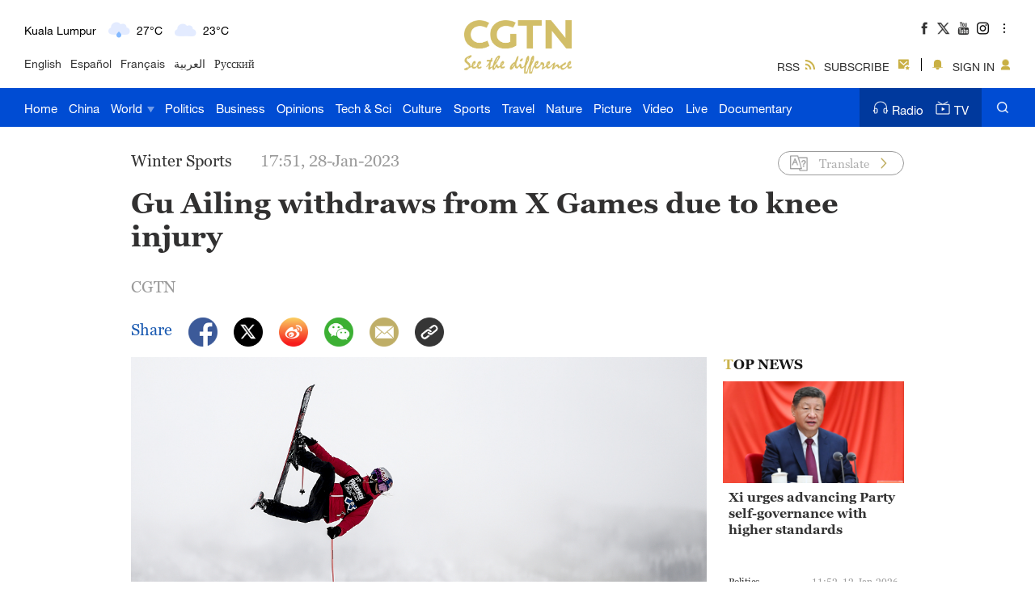

--- FILE ---
content_type: text/css
request_url: https://ui.cgtn.com/static/public/web_share/css/shareStyle-2.0.1.css?20230207173902873
body_size: 28551
content:
*,html{box-sizing:border-box}#cmsMainContent .cmsQuiz .quiz-container-inner .slick-part .slick-item .quiz-question .quiz-question-options ul,ol,ul{list-style:none}.icon-settings,.none{display:none}.clear{clear:both}.cg-share-page{margin-top:30px}.fl{float:left}.fr{float:right}*{outline:0}html{font-size:20px}blockquote,body,button,dd,dl,dt,fieldset,form,h1,h2,h3,h4,h5,h6,hr,input,legend,li,ol,p,pre,td,textarea,th,ul{margin:0;padding:0}body,button,input,select,textarea{font:12px Georgia,Georgia-Bold,HelveticaNeueLTPro-Roman,HelveticaNeueLTPro-Bd,HelveticaNeueLTPro-MdIt}h1,h2,h3,h4,h5,h6{font-size:100%;font-weight:700}address,cite,dfn,var{font-style:normal}code,kbd,pre,samp{font-family:Georgia,Georgia-Bold,HelveticaNeueLTPro-Roman,HelveticaNeueLTPro-Bd,HelveticaNeueLTPro-MdIt}small{font-size:12px}a,a:focus,a:hover{text-decoration:none}sup{vertical-align:text-top}sub{vertical-align:text-bottom}legend{color:#000}fieldset,img{border:0}button,input,select,textarea{font-size:100%}table{border-collapse:collapse;border-spacing:0}@font-face{font-family:HelveticaLTPro-Roman;src:url(../../fonts/HelvaticaGenerate/HelveticaLTProRoman.eot);src:url(../../fonts/HelvaticaGenerate/HelveticaLTProRoman.eot) format('embedded-opentype'),url(../../fonts/HelvaticaGenerate/HelveticaLTProRoman.woff2) format('woff2'),url(../../fonts/HelvaticaGenerate/HelveticaLTProRoman.woff) format('woff'),url(../../fonts/HelvaticaGenerate/HelveticaLTProRoman.ttf) format('truetype'),url(../../fonts/HelvaticaGenerate/HelveticaLTProRoman.svg#HelveticaLTProRoman) format('svg')}@font-face{font-family:HelveticaLTPro-Black;src:url(../../fonts/HelvaticaGenerate/HelveticaLTProBlack.eot);src:url(../../fonts/HelvaticaGenerate/HelveticaLTProBlack.eot) format('embedded-opentype'),url(../../fonts/HelvaticaGenerate/HelveticaLTProBlack.woff2) format('woff2'),url(../../fonts/HelvaticaGenerate/HelveticaLTProBlack.woff) format('woff'),url(../../fonts/HelvaticaGenerate/HelveticaLTProBlack.ttf) format('truetype'),url(../../fonts/HelvaticaGenerate/HelveticaLTProBlack.svg#HelveticaLTProBlack) format('svg')}.cg-padding,.cg-padding-r,.read-more .title p{padding-right:15px}html{font-family:'Helvetica Neue',pf_dintext_proregular,'Microsoft Yahei','Hiragino Sans GB',Helvetica,sans-serif;font-weight:700;-webkit-text-size-adjust:100%}html body{width:100%;height:100%;background-color:#fff;-webkit-text-size-adjust:100%;font-size:.8rem}html body>span>a{display:none}html body .g-layout{position:relative;width:100%;height:auto;overflow:auto;overflow-x:hidden;font-size:.8rem;color:#313030}.cg-main-container strong{font-family:HelveticaNeueLTPro-Bd}@media screen and (min-width:640px){html{font-size:20px}}@media screen and (min-width:414px) and (max-width:639px){html{font-size:20px}}@media screen and (min-width:375px) and (max-width:413px){html{font-size:16px}}@media screen and (min-width:320px) and (max-width:374px){html{font-size:13.65px}}@media screen and (min-width:1720px){.cg-full-collection .cg-mainWrapper .hidden-lg,.cg-full-collection .cg-mainWrapper-col3 .hidden-lg,.cg-full-collection .cg-mainWrapper-col4 .hidden-lg,.g-layout .cg-mainWrapper .hidden-lg,.g-layout .cg-mainWrapper-col3 .hidden-lg,.g-layout .cg-mainWrapper-col4 .hidden-lg{display:none!important}.cg-full-collection .cg-main-container,.g-layout .cg-main-container{width:1750px;margin-left:-15px;margin-right:-15px}.cg-full-collection .cg-mainWrapper,.g-layout .cg-mainWrapper{width:1720px;margin:auto}.cg-full-collection .cg-mainWrapper-col4,.g-layout .cg-mainWrapper-col4{width:1370px;margin:auto}.cg-full-collection .cg-mainWrapper-col4 .cg-main-container,.g-layout .cg-mainWrapper-col4 .cg-main-container{width:1400px;margin-left:-15px;margin-right:-15px}.cg-full-collection .cg-mainWrapper-col3,.g-layout .cg-mainWrapper-col3{width:1020px;margin:auto}.cg-full-collection .cg-mainWrapper-col3 .cg-main-container,.g-layout .cg-mainWrapper-col3 .cg-main-container{width:1050px;margin-left:-15px;margin-right:-15px}.cg-full-collection .cg-col-100,.cg-full-collection .cg-col-20,.cg-full-collection .cg-col-40,.cg-full-collection .cg-col-60,.cg-full-collection .cg-col-80,.g-layout .cg-col-100,.g-layout .cg-col-20,.g-layout .cg-col-40,.g-layout .cg-col-60,.g-layout .cg-col-80{float:left;position:relative;min-height:1px}.cg-full-collection .cg-col-20,.g-layout .cg-col-20{width:20%}.cg-full-collection .cg-col-40,.g-layout .cg-col-40{width:40%}.cg-full-collection .cg-col-60,.g-layout .cg-col-60{width:60%}.cg-full-collection .cg-col-80,.g-layout .cg-col-80{width:80%}.cg-full-collection .cg-col-100,.g-layout .cg-col-100{width:100%}}@media screen and (min-width:1280px) and (max-width:1719px){.cg-full-collection .cg-mainWrapper .hidden-md,.cg-full-collection .cg-mainWrapper-col4 .hidden-md,.g-layout .cg-mainWrapper .hidden-md,.g-layout .cg-mainWrapper-col4 .hidden-md{display:none!important}.cg-full-collection .cg-main-container,.g-layout .cg-main-container{width:1220px;margin-left:-10px;margin-right:-10px}.cg-full-collection .cg-mainWrapper,.g-layout .cg-mainWrapper{width:1200px;margin:auto}.cg-full-collection .cg-mainWrapper-col4,.g-layout .cg-mainWrapper-col4{width:956px;margin:auto}.cg-full-collection .cg-mainWrapper-col4 .cg-main-container,.g-layout .cg-mainWrapper-col4 .cg-main-container{width:976px}.cg-full-collection .cg-mainWrapper-col3,.g-layout .cg-mainWrapper-col3{width:714px;margin:auto}.cg-full-collection .cg-col-100,.cg-full-collection .cg-col-20,.cg-full-collection .cg-col-40,.cg-full-collection .cg-col-60,.cg-full-collection .cg-col-80,.g-layout .cg-col-100,.g-layout .cg-col-20,.g-layout .cg-col-40,.g-layout .cg-col-60,.g-layout .cg-col-80{float:left;position:relative;min-height:1px}.cg-full-collection .cg-col-20,.g-layout .cg-col-20{width:20%}.cg-full-collection .cg-col-40,.g-layout .cg-col-40{width:40%}.cg-full-collection .cg-col-60,.g-layout .cg-col-60{width:60%}.cg-full-collection .cg-col-80,.g-layout .cg-col-80{width:80%}.cg-full-collection .cg-col-100,.g-layout .cg-col-100{width:100%}}@media screen and (min-width:670px) and (max-width:1279px){.cg-full-collection .cg-mainWrapper,.cg-full-collection .cg-mainWrapper-col4,.g-layout .cg-mainWrapper,.g-layout .cg-mainWrapper-col4{width:670px;margin:auto}}@media screen and (min-width:480px) and (max-width:1279px){.g-layout .cg-mainWrapper,.g-layout .cg-mainWrapper-col4{width:480px!important;margin:auto}.cg-europe-agenda-container .cg-mainWrapper,.cg-europe-agenda-container .cg-mainWrapper-col4{width:100%!important;margin:auto}}@media screen and (max-width:669px){.cg-full-collection .cg-mainWrapper,.cg-full-collection .cg-mainWrapper-col4,.g-layout .cg-mainWrapper,.g-layout .cg-mainWrapper-col4{margin:auto}}.cg-com-zwt img{background:url(../../images/icon/cgtn-zwt.png) center center no-repeat #cecece;background-size:40% auto}.cmsImage img{min-height:200px;background:url(../../images/icon/cgtn-zwt.png) center center no-repeat #cecece;background-size:30% auto}@media screen and (max-width:768px){.cmsImage img{min-height:10rem;background:url(../../images/icon/cgtn-zwt.png) center center no-repeat #cecece;background-size:40% auto}}.slick-slide a:focus,.slick-slide:focus{outline:0}.display-none{display:none}.display-block{display:block}.default-pic-20,.default-pic-40,.default-pic-60,.default-pic-80{background:url(../../images/icon/background-icon@3x.png) 50% 50% no-repeat #eee}.default-pic-20 img,.default-pic-40 img,.default-pic-60 img,.default-pic-80 img{transition:opacity .3s}.default-pic-20{background-size:1rem}.default-pic-40{background-size:2rem}.default-pic-60{background-size:3rem}.default-pic-80{background-size:4rem}.clearfloat:after{content:".";clear:both;display:block;width:0;height:0;visibility:hidden}.play-times{position:absolute;bottom:.85rem;right:1rem;color:#fff;background:url(../../images/icon/video_number.png) 0 -.5rem no-repeat;background-size:2rem;padding-left:2rem}.cg-padding,.cg-padding-l{padding-left:15px}.news-read{float:left;margin-top:.35rem;margin-left:1.055rem}img{width:100%;height:auto}.cg-comingSoon-flag h4{background:#f6a011}.cg-started-flag h4{background:#e00e0e}.cg-stopped-flag h4{background:#70ae29}.cg-interrupt-flag h4{background:#f6a011}.cg-margin{margin-top:15px;margin-bottom:15px}.g-layout .cg-mt-7{margin-top:7px!important}.g-layout .cg-mb-7{margin-bottom:8px!important}.g-layout .cg-mt-15{margin-top:14px!important}.g-layout .cg-mb-15{margin-bottom:15px!important}.g-layout .cg-mt-30{margin-top:30px!important}.g-layout .cg-mb-30{margin-bottom:30px!important}.g-layout .cg-mt-45{margin-top:45px!important}.g-layout .cg-mb-45{margin-bottom:45px!important}.g-layout .cg-neg-mt-15{margin-top:-15px!important}.g-layout .cg-neg-mb-15{margin-bottom:-15px!important}.g-layout .cg-pt-15{padding-top:15px!important}.g-layout .cg-pb-15{padding-bottom:15px!important}.g-layout .cg-pt-30{padding-top:30px!important}.g-layout .cg-pb-30{padding-bottom:30px!important}.cg-border-t{border-top:1px solid #dcdcdc}.cg-border-r{border-right:1px solid #dcdcdc}.cg-border-b{border-bottom:1px solid #dcdcdc}.cg-border-l{border-left:1px solid #dcdcdc}.cg-addMore{font-size:24px;line-height:28px;height:60px;color:#000;width:110px;margin:0 auto;font-style:italic;display:block;padding:15px 0;text-align:center;border-top:1px solid #cbb44e;border-bottom:1px solid #cbb44e}.cg-home-banner,.cg-home-banner img{height:240px}.cg-row-border{height:1px;background:#dcdcdc}.marginRight{margin-right:30px}.cg-ve-no-split-l-c{position:relative}.cg-ve-no-split-l{position:absolute;left:-1px;top:58px;width:1px;height:80px;background:#dcdcdc}.cg-row-title{height:28px;line-height:28px;color:#033c77;margin-left:15px;margin-right:15px;position:relative}.cg-row-title .cg-row-title-content{font-size:24px;background:#fff;padding-right:10px}.cg-row-title .cg-row-title-more{display:inline-block;float:right;height:28px;line-height:28px;font-size:16px;background:#fff;color:#033c77;font-weight:600;position:absolute}.cg-row-title .cg-row-title-more-small{padding:0 5px;right:10px}.cg-row-title .cg-row-title-more-big{padding:0 10px;right:40px}.cg-fullCol-title{position:relative;z-index:99}.cg-fullCol-title .cg-fullCol-flag{height:10px;background:#dac771;margin-bottom:10px}.cg-fullCol-title .cg-row-title{margin-left:10px;background:0 0;font-size:24px;color:#333;height:565px;margin-bottom:15px}.cg-fullCol-title .cg-row-title-content{background:0 0;height:57px;line-height:57px;font-size:40px;color:#fff}.cg-fullCol-title .cg-row-title-content:hover{text-decoration:underline}.cg-chief-content-c{height:960px;position:relative;overflow:hidden}.cg-chief-content-c .cg-features-title{padding-left:10px;background:0 0;font-size:40px;color:#333;height:570px;margin-bottom:15px;font-weight:550}.cg-chief-content-c .cg-chief-content,.cg-chief-content-c .cg-chief-sign{height:auto;display:-webkit-box;overflow:hidden;-webkit-box-orient:vertical}.cg-chief-content-c .cg-chief-content{max-height:308px;padding-left:10px;line-height:22px;margin-bottom:21px;font-size:16px;color:#555;-webkit-line-clamp:14}.cg-chief-content-c .cg-chief-sign{-webkit-line-clamp:2;position:absolute;right:0;bottom:0;max-height:48px;line-height:24px;text-align:right;font-size:20px;color:#333;font-weight:500}.cg-chief-content-c .cg-chief-sign .cg-chief-sign-bg{display:inline-block;width:50px;height:14px;background:url(../../images/icon_new/home/cg-dash-bg.png) center center no-repeat}.cg-home-features .cg-chief-content-c{height:982px}.cg-home-features .cg-chief-content-c .cg-features-title{height:577px}.cg-home-features .cg-chief-content-c .cg-chief-content{max-height:323px}.cg-socialVertical .cg-row-title{margin:15px 0;background:url(../../images/title-blue-bg.png) left center repeat-x}.cg-socialVertical .cg-row-title .cg-row-title-content{color:#3b67b8}.cg-socialVertical .cg-home-cn-weibo .cg-row-title{margin:15px 0;background:url(../../images/title-weibo-bg.png) left center repeat-x}.cg-socialVertical .cg-home-cn-weibo .cg-row-title .cg-row-title-content{color:#ffb33b}.cg-socialVertical .cg-home-cn-douyin .cg-row-title{margin:15px 0;background:url(../../images/title-douyin-bg.png) left center repeat-x}.cg-socialVertical .cg-home-cn-douyin .cg-row-title .cg-row-title-content{color:#fe1953}.cg-opinions-row-title .cg-row-title{text-align:center}.cg-opinions-row-title .cg-row-title .cg-row-title-content{padding:0 10px}.cg-row-title-wrapper{margin:40px 15px;text-align:center}.cg-row-title-wrapper .cg-row-title-type2{height:28px;line-height:28px;font-size:24px;color:#033c77;background:url(../../images/icon_new/culture/title-culture-golden-bg.png) left center repeat-x;position:relative;padding:0 110px;display:inline}.cg-row-title-wrapper .cg-row-title-type2 .cg-row-title-content-type2{background:#fff;font-weight:550;padding:0 20px;color:#000}.cg-video-title-c{position:relative;width:100%;height:26px;padding-left:24px;overflow:hidden}.cg-video-title-begin{position:absolute;left:0;top:0;width:24px;height:26px;background:url(../../images/icon_new/video/cgtn_line_begin.png) center center no-repeat;background-size:100% 100%}.cg-video-title-content{position:absolute;left:24px;height:26px;line-height:26px;padding:0 10px;background:#fff;font-size:24px;color:#033c77;font-weight:550;z-index:2}.cg-video-title-content .cg-row-title-more{position:absolute;left:539px;top:0;background:#fff;padding:0 10px;font-size:18px;color:#033c77}.cg-video-title-middle{position:absolute;left:24px;right:8px;top:12px;width:100%;height:1px;background:url(../../images/icon_new/video/cgtn_line.png) center center repeat-x;background-size:100% 100%;z-index:1}.cg-video-title-end{position:absolute;right:0;top:7px;width:10px;height:10px;background:url(../../images/icon_new/video/cgtn_line_end.png) left center no-repeat;background-size:100% 100%}.cg-ge-ho-sm .cg-pic img,.cg-ge-ho-sm .cg-pic-big img,.cg-ge-ho-sm .cg-video img,.cg-ge-ve-lo-de .cg-pic img,.cg-ge-ve-lo-de .cg-pic-big img,.cg-ge-ve-lo-de .cg-video img,.cg-ge-ve-sm .cg-pic img,.cg-ge-ve-sm .cg-pic-big img,.cg-ge-ve-sm .cg-video img,.cg-pic-mask{width:320px;height:180px}.cg-row-most{height:43px;line-height:43px;margin-bottom:25px}.cg-row-most-content{font-size:30px;color:#fff;font-weight:600}.cg-pic-mask{position:absolute;top:0;left:0;background:rgba(255,255,255,.06);opacity:0}.cg-pic .cg-pic-mask:hover,.cg-pic-big .cg-pic-mask:hover,.image .cg-pic-mask:hover{opacity:1}.cg-ge-ho-sm .cg-pic .cg-pic-mask,.cg-ge-ho-sm .cg-pic-big .cg-pic-mask,.cg-ge-ho-sm .cg-video .cg-pic-mask,.cg-ge-ve-lo-de .cg-pic .cg-pic-mask,.cg-ge-ve-lo-de .cg-pic-big .cg-pic-mask,.cg-ge-ve-lo-de .cg-video .cg-pic-mask,.cg-ge-ve-sm .cg-pic .cg-pic-mask,.cg-ge-ve-sm .cg-pic-big .cg-pic-mask,.cg-ge-ve-sm .cg-video .cg-pic-mask{position:absolute;width:320px;height:180px}.cg-ge-ho-bg .cg-pic img,.cg-ge-ho-bg .cg-pic-big img,.cg-ge-ho-bg .cg-video img,.cg-ge-ve-bg .cg-pic img,.cg-ge-ve-bg .cg-pic-big img,.cg-ge-ve-bg .cg-video img{width:670px;height:377px}.cg-ge-ho-bg .cg-pic .cg-pic-mask,.cg-ge-ho-bg .cg-pic-big .cg-pic-mask,.cg-ge-ho-bg .cg-video .cg-pic-mask,.cg-ge-ve-bg .cg-pic .cg-pic-mask,.cg-ge-ve-bg .cg-pic-big .cg-pic-mask,.cg-ge-ve-bg .cg-video .cg-pic-mask{position:absolute;width:670px;height:377px}.cg-ge-ho-on-im .cg-pic img{width:670px;height:180px}.cg-ge-ho-on-im .cg-pic .cg-pic-mask{position:absolute;width:670px;height:180px}.cg-mostReadShare-verySmall .cg-pic img{width:160px;height:90px}.cg-mostReadShare-verySmall .cg-pic .cg-pic-mask{position:absolute;width:160px;height:90px}.cg_maxScroll .image .cg-pic-mask{position:absolute;width:1020px;height:574px}.cg_maxScroll_politics .image .cg-pic-mask{position:absolute;width:670px;height:377px}.cg-europe-slider .cg-video,.cg-ge-ho-sm .cg-video,.cg-ge-ve-lo-de .cg-video,.cg-ge-ve-sm .cg-video{overflow:hidden}.cg-europe-slider .cg-video img,.cg-ge-ho-sm .cg-video img,.cg-ge-ve-lo-de .cg-video img,.cg-ge-ve-sm .cg-video img{width:320px;height:180px;transition:all .6s}.cg-europe-slider .cg-video img:hover,.cg-ge-ho-sm .cg-video img:hover,.cg-ge-ve-lo-de .cg-video img:hover,.cg-ge-ve-sm .cg-video img:hover{transition:all .6s;transform:scale(1.05)}.cg-ge-ho-bg .cg-video img,.cg-ge-ve-bg .cg-video img,.cg-vd-fl-bg .cg-video img{width:670px;height:377px;transition:all .6s}.cg-ge-ho-bg .cg-video img:hover,.cg-ge-ve-bg .cg-video img:hover,.cg-vd-fl-bg .cg-video img:hover{transition:all .6s;transform:scale(1.05)}.cg-mostReadShare-verySmall .cg-video{overflow:hidden}.cg-mostReadShare-verySmall .cg-video img{width:160px;height:90px;transition:all .6s}.cg-mostReadShare-verySmall .cg-video img:hover{transition:all .6s;transform:scale(1.05)}.cg-content-description-boxShadow .cg-video{overflow:hidden;border-top-left-radius:4px;border-top-right-radius:4px}.cg_maxScroll .image{overflow:hidden}.cg_maxScroll .image img{width:1020px;height:574px;transition:all .6s}.cg_maxScroll .image img:hover{transition:all .6s;transform:scale(1.05)}.cg_maxScroll_politics .image img:hover{transition:all .6s;transform:scale(1.05)}.cg-content-description{height:auto;padding:10px}.cg-content-description .cg-title{height:112px;margin-bottom:43px}.cg-content-description .cg-title a{height:112px;line-height:27px;font-size:24px;font-weight:700;font-family:Georgia-Bold;color:#333;overflow:hidden;display:-webkit-box;-webkit-box-orient:vertical;-webkit-line-clamp:4}.cg-content-description .cg-title a:hover{text-decoration:underline}.cg-content-description .cg-content{height:184px;line-height:23px;font-size:18px;color:#555;margin-bottom:45px;overflow:hidden}.cg-content-description .cg-info{height:22px;line-height:22px;overflow:hidden}.cg-content-description .cg-info .cg-newsCategory{float:left;height:22px;line-height:22px}.cg-content-description .cg-info .cg-newsCategory p{height:22px;line-height:22px;font-size:17px;font-weight:500;color:#333}.cg-content-description .cg-info .cg-time{float:right;height:22px;line-height:22px}.cg-content-description .cg-info .cg-time p{height:22px;line-height:22px;font-size:17px;font-weight:400;color:#999}@media screen and (min-width:1280px) and (max-width:1719px){.cg-padding,.cg-padding-l{padding-left:10px}.cg-padding,.cg-padding-r{padding-right:10px}.cg-margin{margin-top:10px;margin-bottom:10px}.g-layout .cg-mt-7{margin-top:3px!important}.g-layout .cg-mb-7{margin-bottom:4px!important}.g-layout .cg-mt-15{margin-top:9px!important}.g-layout .cg-mb-15{margin-bottom:10px!important}.g-layout .cg-mt-30{margin-top:20px!important}.g-layout .cg-mb-30{margin-bottom:20px!important}.g-layout .cg-mt-45{margin-top:30px!important}.g-layout .cg-mb-45{margin-bottom:30px!important}.g-layout .cg-neg-mt-15{margin-top:-10px!important}.g-layout .cg-neg-mb-15{margin-bottom:-10px!important}.g-layout .cg-pt-15{padding-top:10px!important}.g-layout .cg-pb-15{padding-bottom:10px!important}.g-layout .cg-pt-30{padding-top:20px!important}.g-layout .cg-pb-30{padding-bottom:20px!important}.cg-border-t{border-top:1px solid #dcdcdc}.cg-border-r{border-right:1px solid #dcdcdc}.cg-border-b{border-bottom:1px solid #dcdcdc}.cg-border-l{border-left:1px solid #dcdcdc}.cg-addMore{font-size:16.8px;line-height:19.6px;height:42px;color:#000;width:77px;margin:0 auto;font-style:italic;display:block;padding:10.5px 0;text-align:center;border-top:1px solid #cbb44e;border-bottom:1px solid #cbb44e}.cg-home-banner,.cg-home-banner img{height:168px}.cg-row-border{height:1px;background:#dcdcdc}.marginRight{margin-right:21px}.cg-ve-no-split-l-c{position:relative}.cg-ve-no-split-l{position:absolute;left:-1px;top:40.6px;width:1px;height:56px;background:#dcdcdc}.cg-row-title{height:19.6px;line-height:19.6px;color:#033c77;margin-left:10.5px;margin-right:10.5px;background:url(../../images/title-golden-bg.png) left center repeat-x;position:relative}.cg-row-title .cg-row-title-content{font-size:16.8px;background:#fff;font-weight:550;padding-right:7px}.cg-row-title .cg-row-title-more{display:inline-block;float:right;height:19.6px;line-height:19.6px;font-size:11.2px;background:#fff;color:#033c77;font-weight:600;position:absolute}.cg-row-title .cg-row-title-more-small{padding:0 3.5px;right:7px}.cg-row-title .cg-row-title-more-big{padding:0 7px;right:28px}.cg-fullCol-title{position:relative;z-index:99}.cg-fullCol-title .cg-fullCol-flag{height:7px;background:#dac771;margin-bottom:7px}.cg-fullCol-title .cg-row-title{margin-left:7px;background:0 0;font-size:16.8px;color:#333;height:395.5px;margin-bottom:17.5px}.cg-fullCol-title .cg-row-title-content{background:0 0;height:39.9px;line-height:39.9px;font-size:33.6px;color:#fff}.cg-fullCol-title .cg-row-title-content:hover{text-decoration:underline}.cg-chief-content-c{height:670px;position:relative;overflow:hidden}.cg-chief-content-c .cg-features-title{padding-left:7px;background:0 0;font-size:33.6px;color:#333;height:399px;margin-bottom:10.5px;font-weight:550}.cg-chief-content-c .cg-chief-content,.cg-chief-content-c .cg-chief-sign{height:auto;display:-webkit-box;-webkit-box-orient:vertical;overflow:hidden}.cg-chief-content-c .cg-chief-content{max-height:215.6px;padding-left:7px;line-height:15.4px;margin-bottom:14.7px;font-size:11.2px;color:#555;-webkit-line-clamp:14}.cg-chief-content-c .cg-chief-sign{-webkit-line-clamp:2;position:absolute;right:0;bottom:0;max-height:33.6px;line-height:16.8px;text-align:right;font-size:14px;color:#333;font-weight:500}.cg-chief-content-c .cg-chief-sign .cg-chief-sign-bg{color:#979797}.cg-home-features .cg-chief-content-c{height:683px}.cg-home-features .cg-chief-content-c .cg-features-title{height:409.5px}.cg-home-features .cg-chief-content-c .cg-chief-content{max-height:226.1px}.cg-socialVertical .cg-row-title{margin:10.5px 0;background:url(../../images/title-blue-bg.png) left center repeat-x}.cg-socialVertical .cg-row-title .cg-row-title-content{color:#3b67b8}.cg-socialVertical .cg-home-cn-weibo .cg-row-title{margin:10.5px 0;background:url(../../images/title-weibo-bg.png) left center repeat-x}.cg-socialVertical .cg-home-cn-weibo .cg-row-title .cg-row-title-content{color:#ffb33b}.cg-socialVertical .cg-home-cn-douyin .cg-row-title{margin:10.5px 0;background:url(../../images/title-douyin-bg.png) left center repeat-x}.cg-socialVertical .cg-home-cn-douyin .cg-row-title .cg-row-title-content{color:#fe1953}.cg-opinions-row-title .cg-row-title{text-align:center}.cg-opinions-row-title .cg-row-title .cg-row-title-content{padding:0 7px}.cg-row-title-wrapper{margin:28px 10.5px;text-align:center}.cg-row-title-wrapper .cg-row-title-type2{height:19.6px;line-height:19.6px;font-size:16.8px;color:#033c77;background:url(../../images/icon_new/culture/title-culture-golden-bg.png) left center repeat-x;position:relative;padding:0 77px;display:inline}.cg-row-title-wrapper .cg-row-title-type2 .cg-row-title-content-type2{background:#fff;font-weight:550;padding:0 14px;color:#000}.cg-video-title-c{position:relative;width:100%;height:18.2px;padding-left:16.8px;overflow:hidden}.cg-video-title-begin{position:absolute;left:0;top:0;width:16.8px;height:18.2px;background:url(../../images/icon_new/video/cgtn_line_begin.png) center center no-repeat;background-size:100% 100%}.cg-video-title-content{position:absolute;left:16.8px;height:18.2px;line-height:18.2px;padding:0 7px;background:#fff;font-size:16.8px;color:#033c77;font-weight:550;z-index:2}.cg-video-title-content .cg-row-title-more{position:absolute;left:377.3px;top:0;background:#fff;padding:0 7px;font-size:12.6px;color:#033c77}.cg-video-title-middle{position:absolute;left:16.8px;right:5.6px;top:8.4px;width:100%;height:1px;background:url(../../images/icon_new/video/cgtn_line.png) center center repeat-x;background-size:100% 100%;z-index:1}.cg-video-title-end{position:absolute;right:0;top:4.9px;width:7px;height:7px;background:url(../../images/icon_new/video/cgtn_line_end.png) left center no-repeat;background-size:100% 100%}.cg-ge-ho-sm .cg-pic img,.cg-ge-ho-sm .cg-pic-big img,.cg-ge-ho-sm .cg-video img,.cg-ge-ve-lo-de .cg-pic img,.cg-ge-ve-lo-de .cg-pic-big img,.cg-ge-ve-lo-de .cg-video img,.cg-ge-ve-sm .cg-pic img,.cg-ge-ve-sm .cg-pic-big img,.cg-ge-ve-sm .cg-video img,.cg-pic-mask{width:224px;height:126px}.cg-row-most{height:30.1px;line-height:30.1px;margin-bottom:17.5px}.cg-row-most-content{font-size:25.2px;color:#fff;font-weight:600}.cg-pic-mask{position:absolute;top:0;left:0;background:rgba(255,255,255,.06);opacity:0}.cg-pic .cg-pic-mask:hover,.cg-pic-big .cg-pic-mask:hover{opacity:1}.cg-ge-ho-sm .cg-pic .cg-pic-mask,.cg-ge-ho-sm .cg-pic-big .cg-pic-mask,.cg-ge-ho-sm .cg-video .cg-pic-mask,.cg-ge-ve-lo-de .cg-pic .cg-pic-mask,.cg-ge-ve-lo-de .cg-pic-big .cg-pic-mask,.cg-ge-ve-lo-de .cg-video .cg-pic-mask,.cg-ge-ve-sm .cg-pic .cg-pic-mask,.cg-ge-ve-sm .cg-pic-big .cg-pic-mask,.cg-ge-ve-sm .cg-video .cg-pic-mask{position:absolute;width:224px;height:126px}.cg-ge-ho-bg .cg-pic img,.cg-ge-ho-bg .cg-pic-big img,.cg-ge-ho-bg .cg-video img,.cg-ge-ve-bg .cg-pic img,.cg-ge-ve-bg .cg-pic-big img,.cg-ge-ve-bg .cg-video img{width:469px;height:263.9px}.cg-ge-ho-bg .cg-pic .cg-pic-mask,.cg-ge-ho-bg .cg-pic-big .cg-pic-mask,.cg-ge-ho-bg .cg-video .cg-pic-mask,.cg-ge-ve-bg .cg-pic .cg-pic-mask,.cg-ge-ve-bg .cg-pic-big .cg-pic-mask,.cg-ge-ve-bg .cg-video .cg-pic-mask{position:absolute;width:469px;height:263.9px}.cg-ge-ho-on-im .cg-pic img{width:469px;height:126px}.cg-ge-ho-on-im .cg-pic .cg-pic-mask{position:absolute;width:469px;height:126px}.cg-mostReadShare-verySmall .cg-pic img{width:112px;height:63px}.cg-mostReadShare-verySmall .cg-pic .cg-pic-mask{position:absolute;width:112px;height:63px}.cg_maxScroll .image .cg-pic-mask{position:absolute;width:714px;height:401.8px}.cg-ge-ho-sm .cg-video,.cg-ge-ve-lo-de .cg-video,.cg-ge-ve-sm .cg-video{overflow:hidden}.cg-ge-ho-sm .cg-video img,.cg-ge-ve-lo-de .cg-video img,.cg-ge-ve-sm .cg-video img{width:224px;height:126px;transition:all .6s}.cg-ge-ho-sm .cg-video img:hover,.cg-ge-ve-lo-de .cg-video img:hover,.cg-ge-ve-sm .cg-video img:hover{transition:all .6s;transform:scale(1.05)}.cg-ge-ho-bg .cg-video img,.cg-ge-ve-bg .cg-video img,.cg-vd-fl-bg .cg-video img{width:469px;height:263.9px;transition:all .6s}.cg-ge-ho-bg .cg-video img:hover,.cg-ge-ve-bg .cg-video img:hover,.cg-vd-fl-bg .cg-video img:hover{transition:all .6s;transform:scale(1.05)}.cg-mostReadShare-verySmall .cg-video{overflow:hidden}.cg-mostReadShare-verySmall .cg-video img{width:112px;height:63px;transition:all .6s}.cg-mostReadShare-verySmall .cg-video img:hover{transition:all .6s;transform:scale(1.05)}.cg-content-description-boxShadow .cg-video{overflow:hidden;border-top-left-radius:4px;border-top-right-radius:4px}.cg_maxScroll .image{overflow:hidden}.cg_maxScroll .image img{width:714px;height:401.8px;transition:all .6s}.cg_maxScroll .image img:hover{transition:all .6s;transform:scale(1.05)}.cg-content-description{height:auto;padding:7px}.cg-content-description .cg-title{height:80px;margin-bottom:28.7px;overflow:hidden}.cg-content-description .cg-title a{height:80px;line-height:20px;font-size:16px;font-weight:600;color:#333;overflow:hidden;display:-webkit-box;-webkit-box-orient:vertical;-webkit-line-clamp:4}.cg-content-description .cg-title a:hover{text-decoration:underline}.cg-content-description .cg-content{height:128.8px;line-height:16.1px;font-size:12.6px;color:#555;margin-bottom:31.5px;overflow:hidden}.cg-content-description .cg-info{height:15.4px;line-height:15.4px;overflow:hidden}.cg-content-description .cg-info .cg-newsCategory{float:left;height:15.4px;line-height:15.4px}.cg-content-description .cg-info .cg-newsCategory p{height:15.4px;line-height:15.4px;font-size:11.9px;font-weight:500;color:#333}.cg-content-description .cg-info .cg-time{float:right;height:15.4px;line-height:15.4px}.cg-content-description .cg-info .cg-time p{height:15.4px;line-height:15.4px;font-size:11.9px;font-weight:400;color:#999}}@media screen and (min-width:481px) and (max-width:1279px){.cg-padding,.cg-padding-l{padding-left:1.75rem}.cg-padding,.cg-padding-r{padding-right:1.6875rem}.cg-margin{margin-top:.625rem;margin-bottom:.625rem}.g-layout .cg-mb-15,.g-layout .cg-mb-30,.g-layout .cg-mb-45,.g-layout .cg-mb-7,.g-layout .cg-mt-15,.g-layout .cg-mt-30,.g-layout .cg-mt-45,.g-layout .cg-mt-7,.g-layout .cg-neg-mb-15,.g-layout .cg-neg-mt-15{margin-top:0!important;margin-bottom:0!important}.g-layout .cg-mt-20{margin-top:20px!important}.g-layout .cg-mb-20{margin-bottom:20px!important}.cg-border-b,.cg-border-l,.cg-border-r,.cg-border-t{border:none}.cg-addMore{font-size:1rem;line-height:1rem;height:2.5rem;color:#000;width:4.375rem;margin:0 auto;font-style:italic;display:block;padding:.6875rem 0;text-align:center;border-top:1px solid #cbb44e;border-bottom:1px solid #cbb44e}.cg-home-banner,.cg-home-banner img{height:auto;width:100%}.cg-home-banner{margin:.625rem 0}.cg-row-title,.cg-row-title .cg-row-title-more{height:1.625rem;color:#033c77;line-height:1.625rem}.cg-row-border{width:20rem;margin:.3125rem 0}.cg-ve-no-split-l{display:none}.cg-row-title{margin-left:1.75rem;margin-right:1.6875rem;background:url(../../images/title-golden-bg.png) left center repeat-x;position:relative}.cg-row-title .cg-row-title-content{font-size:1.375rem;background:#fff;font-weight:550;padding-right:.625rem}.cg-row-title .cg-more-from-cgtn{font-size:1.125rem}.cg-row-title .cg-row-title-more{display:inline-block;float:right;font-size:.9375rem;background:#fff;font-weight:600;position:absolute}.cg-row-title .cg-row-title-more-small{padding:0 .3125rem;right:10px}.cg-row-title .cg-row-title-more-big{padding:0 .3125rem;right:.625rem}.cg-fullCol-title{position:relative;z-index:99}.cg-fullCol-title .cg-fullCol-flag{height:.375rem;background:#dac771;margin-bottom:.625rem}.cg-fullCol-title .cg-chief-content-c{height:auto;overflow:hidden;border-bottom:1px solid #dcdcdc;margin-top:.625rem}.cg-fullCol-title .cg-chief-content-c .cg-features-title{height:auto;max-height:3.5rem;line-height:1.75rem;padding-left:.625rem;font-size:1.375rem;color:#333;margin-bottom:.9375rem;font-weight:550;overflow:hidden;display:-webkit-box;-webkit-box-orient:vertical;-webkit-line-clamp:2}.cg-fullCol-title .cg-chief-content-c .cg-chief-content,.cg-fullCol-title .cg-chief-content-c .cg-chief-sign{height:auto;margin-bottom:.625rem;font-size:1rem;display:-webkit-box;-webkit-box-orient:vertical;overflow:hidden}.cg-fullCol-title .cg-chief-content-c .cg-chief-content{max-height:19.25rem;padding-left:.625rem;line-height:1.375rem;color:#555;-webkit-line-clamp:14}.cg-fullCol-title .cg-chief-content-c .cg-chief-sign{position:static;max-height:3rem;line-height:1.5rem;text-align:right;color:#333;font-weight:500;-webkit-line-clamp:2}.cg-fullCol-title .cg-chief-content-c .cg-chief-sign .cg-chief-sign-bg{color:#979797}.cg-row-title-wrapper{margin:.875rem 1.6875rem .625rem 1.75rem;text-align:center;background:url(../../images/icon_new/culture/title-culture-golden-bg.png) left center repeat-x}.cg-row-title-wrapper .cg-row-title-type2{height:1.625rem;line-height:1.625rem;font-size:.875rem;color:#033c77;background:0 0;padding:0;position:relative;display:inline}.cg-row-title-wrapper .cg-row-title-type2 .cg-row-title-content-type2{background:#fff;font-weight:550;padding:0 1.25rem;color:#000}.cg-video-title-c{position:relative;width:100%;height:1.625rem;padding-left:1.5rem;overflow:hidden}.cg-video-title-begin{position:absolute;left:0;top:0;width:1.5rem;height:1.625rem;background:url(../../images/icon_new/video/cgtn_line_begin.png) center center no-repeat;background-size:100% 100%}.cg-video-title-content,.cg-video-title-content .cg-row-title-more{background:#fff;padding:0 .625rem;font-size:1.125rem;color:#033c77;position:absolute}.cg-video-title-content{left:1.5rem;height:1.625rem;line-height:1.625rem;font-weight:550;z-index:2}.cg-video-title-content span{display:inline-block;width:auto;max-width:10rem;overflow:hidden;white-space:nowrap;text-overflow:ellipsis}.cg-video-title-content .cg-row-title-more{left:13.5rem;top:0}.cg-video-title-middle{position:absolute;left:1.5rem;right:.5rem;top:.75rem;width:100%;height:1px;background:url(../../images/icon_new/video/cgtn_line.png) center center repeat-x;background-size:100% 100%;z-index:1}.cg-video-title-end{position:absolute;right:0;top:.4375rem;width:.625rem;height:.625rem;background:url(../../images/icon_new/video/cgtn_line_end.png) left center no-repeat;background-size:100% 100%}.c-video-moreFromCgtn .cg-video-title-content span{max-width:auto}.cg-ge-ho-on-im .cg-pic img{width:20rem;height:5.375rem}.cg-ge-ho-on-im .cg-pic .cg-pic-mask{position:absolute;width:20rem;height:5.375rem}.cg_maxScroll .image .cg-pic-mask,.cg_maxScroll .image img,.cg_maxScroll_politics .image .cg-pic-mask,.cg_maxScroll_politics .image img{width:20rem;height:11.25rem}.cg_maxScroll .image .cg-pic-mask,.cg_maxScroll_politics .image .cg-pic-mask{position:absolute}}@media screen and (max-width:480px){.cg-padding,.cg-padding-l{padding-left:1.75rem}.cg-padding,.cg-padding-r{padding-right:1.6875rem}.cg-margin{margin-top:.625rem;margin-bottom:.625rem}.g-layout .cg-mb-15,.g-layout .cg-mb-30,.g-layout .cg-mb-45,.g-layout .cg-mb-7,.g-layout .cg-mt-15,.g-layout .cg-mt-30,.g-layout .cg-mt-45,.g-layout .cg-mt-7,.g-layout .cg-neg-mb-15,.g-layout .cg-neg-mt-15{margin-top:0!important;margin-bottom:0!important}.g-layout .cg-mt-20{margin-top:20px!important}.g-layout .cg-mb-20{margin-bottom:20px!important}.cg-border-b,.cg-border-l,.cg-border-r,.cg-border-t{border:none}.cg-addMore{font-size:1rem;line-height:1rem;height:2.5rem;color:#000;width:4.375rem;margin:0 auto;font-style:italic;display:block;padding:.6875rem 0;text-align:center;border-top:1px solid #cbb44e;border-bottom:1px solid #cbb44e}.cg-home-banner,.cg-home-banner img{height:auto;width:100%}.cg-home-banner{margin:.625rem 0}.g-layout .cg-home-addBanner{margin-bottom:.625rem!important}.cg-row-border{margin:.3125rem 0}.cg-ve-no-split-l{display:none}.cg-row-title{height:1.625rem;line-height:1.625rem;color:#033c77;margin-left:1.75rem;margin-right:1.6875rem;background:url(../../images/title-golden-bg.png) left center repeat-x;position:relative}.cg-row-title .cg-row-title-content{font-size:1.375rem;background:#fff;font-weight:550;padding-right:.625rem}.cg-row-title .cg-more-from-cgtn{font-size:1.125rem}.cg-row-title .cg-row-title-more{display:inline-block;float:right;height:1.625rem;line-height:1.625rem;font-size:.9375rem;background:#fff;color:#033c77;font-weight:600;position:absolute}.cg-row-title .cg-row-title-more-small{padding:0 .3125rem;right:10px}.cg-row-title .cg-row-title-more-big{padding:0 .3125rem;right:.625rem}.cg-fullCol-title{position:relative;z-index:99}.cg-fullCol-title .cg-fullCol-flag{height:.375rem;background:#dac771;margin-bottom:.625rem}.cg-fullCol-title .cg-chief-content-c{height:auto;overflow:hidden;border-bottom:1px solid #dcdcdc;margin-bottom:.625rem}.cg-fullCol-title .cg-chief-content-c .cg-features-title{height:auto;max-height:3.5rem;line-height:1.75rem;padding-left:.625rem;font-size:1.375rem;color:#333;margin-bottom:.9375rem;font-weight:550;overflow:hidden;display:-webkit-box;-webkit-box-orient:vertical;-webkit-line-clamp:2}.cg-fullCol-title .cg-chief-content-c .cg-chief-content,.cg-fullCol-title .cg-chief-content-c .cg-chief-sign{height:auto;margin-bottom:.625rem;font-size:1rem;display:-webkit-box;-webkit-box-orient:vertical;overflow:hidden}.cg-fullCol-title .cg-chief-content-c .cg-chief-content{max-height:19.25rem;padding-left:.625rem;line-height:1.375rem;color:#555;-webkit-line-clamp:14}.cg-fullCol-title .cg-chief-content-c .cg-chief-sign{position:static;max-height:3rem;line-height:1.5rem;text-align:right;color:#333;font-weight:500;-webkit-line-clamp:2}.cg-fullCol-title .cg-chief-content-c .cg-chief-sign .cg-chief-sign-bg{color:#979797}.cg-row-title-wrapper{margin:.875rem 1.6875rem .625rem 1.75rem;text-align:center;background:url(../../images/icon_new/culture/title-culture-golden-bg.png) left center repeat-x}.cg-row-title-wrapper .cg-row-title-type2{height:1.625rem;line-height:1.625rem;font-size:.875rem;color:#033c77;background:0 0;padding:0;position:relative;display:inline}.cg-row-title-wrapper .cg-row-title-type2 .cg-row-title-content-type2{background:#fff;font-weight:550;padding:0 1.25rem;color:#000}.cg-video-title-c{position:relative;width:100%;height:1.625rem;padding-left:1.5rem;overflow:hidden}.cg-video-title-begin{position:absolute;left:0;top:0;width:1.5rem;height:1.625rem;background:url(../../images/icon_new/video/cgtn_line_begin.png) center center no-repeat;background-size:100% 100%}.cg-video-title-content,.cg-video-title-content .cg-row-title-more{background:#fff;padding:0 .625rem;color:#033c77;font-size:1.125rem}.cg-video-title-content{position:absolute;left:1.5rem;height:1.625rem;line-height:1.625rem;font-weight:550;z-index:2}.cg-video-title-content span{display:inline-block;width:auto;max-width:10rem;overflow:hidden;white-space:nowrap;text-overflow:ellipsis}.cg-video-title-content .cg-row-title-more{position:absolute;left:13.5rem;top:0}.cg-video-title-middle{position:absolute;left:1.5rem;right:.5rem;top:.75rem;width:100%;height:1px;background:url(../../images/icon_new/video/cgtn_line.png) center center repeat-x;background-size:100% 100%;z-index:1}.cg-video-title-end{position:absolute;right:0;top:.4375rem;width:.625rem;height:.625rem;background:url(../../images/icon_new/video/cgtn_line_end.png) left center no-repeat;background-size:100% 100%}.c-video-moreFromCgtn .cg-video-title-content span{max-width:20rem}.cg-ge-ho-on-im .cg-pic img{width:20rem;height:5.375rem}.cg-ge-ho-on-im .cg-pic .cg-pic-mask{position:absolute;width:20rem;height:5.375rem}.cg_maxScroll .image .cg-pic-mask,.cg_maxScroll .image img,.cg_maxScroll_politics .image .cg-pic-mask,.cg_maxScroll_politics .image img{width:20rem;height:11.25rem}.cg_maxScroll .image .cg-pic-mask,.cg_maxScroll_politics .image .cg-pic-mask{position:absolute}.cg-content-description{height:auto;padding:.625rem}.cg-content-description .cg-title{height:auto;margin-bottom:2.6875rem;word-break:break-word;word-wrap:break-word;overflow:hidden}.cg-content-description .cg-title a{height:auto;line-height:1.75rem;font-size:1.5rem;font-weight:600;color:#333;overflow:hidden;display:-webkit-box;-webkit-box-orient:vertical;-webkit-line-clamp:4}.cg-content-description .cg-title a:hover{text-decoration:underline}.cg-content-description .cg-content{height:11.5rem;line-height:1.4375rem;font-size:1.125rem;color:#555;margin-bottom:2.8125rem;overflow:hidden}.cg-content-description .cg-info{height:1.375rem;line-height:1.375rem;overflow:hidden}.cg-content-description .cg-info .cg-newsCategory{float:left;height:1.375rem;line-height:1.375rem}.cg-content-description .cg-info .cg-newsCategory p{height:1.375rem;line-height:1.375rem;font-size:1.0625rem;font-weight:500;color:#333}.cg-content-description .cg-info .cg-time{float:right;height:1.375rem;line-height:1.375rem}.cg-content-description .cg-info .cg-time p{height:1.375rem;line-height:1.375rem;font-size:1.125rem;font-weight:400;color:#999}}.line{margin-top:30px;margin-bottom:15px;width:140px;height:1px;background-color:#979797}.news-info{word-break:break-word;margin:30px 0 0;position:relative}.news-info .news-section-date .section{margin-right:30px;color:#333}.news-info .news-section-date .date{color:#9b9b9b}.news-info .news-title{font-weight:550;padding:20px 0 30px}.news-info .updatetime{color:#9b9b9b;padding-bottom:15px}.news-info .news-author{padding-bottom:28px;color:#9b9b9b;display:flex;align-items:center}.news-info .location{font-size:.8rem;margin-bottom:10px;line-height:20px;letter-spacing:1;color:#999;overflow:hidden}.news-info .location img{width:24px;line-height:24px;height:100%}.news-info .location .text{margin-left:5px;vertical-align:middle}.app-live-wrapper .news-info .news-section-date .section,.live-section{color:#fff;padding:2px 8px}.ListItems{position:relative;overflow:hidden}.ListItems .bg-img,.ListItems .btn-mask,.ListItems .btn-next,.ListItems .mask{position:absolute;top:0;bottom:0}.ListItems .mask{z-index:1;left:0;right:0;background:rgba(0,0,0,.3)}.ListItems .bg-img{left:0;right:0;filter:blur(30px)}.ListItems .img-list{z-index:2;padding:20px 15px}.ListItems .btn-next{right:10px;height:26px;width:14px;background:url(../../images/share_icon/slide-right.png) no-repeat;background-size:14px 26px;margin:auto}.ListItems .btn-mask{right:0;background-image:linear-gradient(90deg,rgba(0,0,0,0),#000)}#cmsMainContent .imageCaption,.ListItems .video-index .m-video{position:relative;overflow:hidden}.ListItems .slick-prev{display:block;height:26px;width:14px;background:url(../../images/share_icon/slide-left.png) no-repeat;background-size:14px 26px;left:-100px}.ListItems .slick-prev::before,.ListItems .slick-prev:before{display:none!important}.ListItems .slick-next{display:block;height:26px;width:14px;z-index:4;background:url(../../images/share_icon/slide-right.png) no-repeat;background-size:14px 26px;right:10px}.ListItems .slick-next::before,.ListItems .slick-next:before{display:none!important}.ListItems .video-index{text-align:center;padding:0 15px;display:inline-block;cursor:pointer}.ListItems .video-index img{margin:0 auto}.ListItems .video-index a{text-decoration:none}.ListItems .video-index .video-title2{color:#fff;text-align:left;margin:10px 5px 0}.ListItems .video-index .video-title2 .tt{overflow:hidden;word-break:break-word;text-overflow:-o-ellipsis-lastline;text-overflow:ellipsis;display:-webkit-box;box-sizing:content-box;-webkit-line-clamp:4;-webkit-box-orient:vertical}.ListItems .checked .video-title2{border-bottom:4px solid #dac771}.news-author-name a{color:#9b9b9b}@media screen and (min-width:1280px){.news-info .news-author{padding-bottom:10px}.news-statistics-info{display:flex;align-items:center;flex-wrap:wrap;cursor:pointer}.news-statistics-info .news-author-name{padding-right:30px;padding-bottom:10px;flex-wrap:wrap}.news-statistics-info .statistics-wrapper{display:flex;align-items:center;flex-wrap:nowrap;padding-right:24px;padding-bottom:10px}.news-statistics-info .statistics-wrapper .statistics-text{font-family:HelveticaLTPro-Roman;font-size:24px;line-height:28px;letter-spacing:0;color:#9b9b9b;padding-left:12px;margin-top:4px}.news-statistics-info .statistics-wrapper img{display:inline-block;width:34px;height:34px;opacity:.85}}@media screen and (max-width:1279px){.news-info .news-author{padding-bottom:6px}.news-info .news-statistics-info{display:flex;align-items:center;flex-wrap:wrap;cursor:pointer}.news-info .news-statistics-info .news-author-name{padding-right:20px;flex-wrap:wrap;padding-bottom:10px}.news-info .news-statistics-info .statistics-wrapper{display:flex;flex-wrap:nowrap;align-items:center;padding-right:.5rem;padding-bottom:10px}.news-info .news-statistics-info .statistics-wrapper img{display:inline-block;width:1.6rem;height:1.6rem;opacity:.85}.news-info .news-statistics-info .statistics-wrapper .statistics-text{font-family:HelveticaLTPro-Roman;letter-spacing:0;margin-top:4px;color:#9b9b9b;padding-left:.4rem}}#cmsMainContent .text p,#cmsMainContent .text-p{font-size:1rem;line-height:1.4em;margin:0 0 1rem;word-break:break-word}#cmsMainContent{padding:0!important;word-break:break-word;width:100%;overflow:hidden}#cmsMainContent a{text-decoration:underline;color:#4a4a4a}#cmsMainContent .ar{direction:rtl;text-align:right}#cmsMainContent .text p{font-family:HelveticaNeueLTPro-Roman}#cmsMainContent .paragraph-subtitle{color:#000;font-weight:550;margin:.5rem 0 1rem;font-family:HelveticaNeueLTPro-Bd!important}#cmsMainContent .paragraph-blue{color:#078aef!important}#cmsMainContent .paragraph-green{color:#0fbb99!important}#cmsMainContent .paragraph-violet{color:#9320ce!important}#cmsMainContent .reference,#cmsMainContent .reference-source{color:#08386a;font-style:italic}#cmsMainContent .reference::before{background-image:url(../../images/share_icon/ref-left-reference-icon.png);background-size:cover;background-repeat:no-repeat;display:block;content:""}#cmsMainContent .reference::after{background-image:url(../../images/share_icon/ref-right-reference-icon.png);background-size:cover;background-repeat:no-repeat;display:block;content:"";float:right}#cmsMainContent .reference{word-break:break-word;overflow:hidden}#cmsMainContent .ng-short-video{width:50%;margin:0 auto}#cmsMainContent .ng-square-video{width:56%;margin:0 auto}#cmsMainContent .deepLearning{padding-top:.75rem;padding-bottom:.75rem;border-top:1px solid #e2e2e2;border-bottom:1px solid #e2e2e2;line-height:1.2em;font-size:.9rem;margin:0 0 1rem;word-break:break-word}#cmsMainContent .deepLearning .deepLearningHeader{font-size:1.2rem;margin:0}#cmsMainContent .deepLearning .definition,#cmsMainContent .deepLearning .ori_word{color:transparent 0;line-height:30px;font-size:.9rem}#cmsMainContent .deepLearning .deepLearningContent{font-size:.9rem;margin:1rem 0 0;border-bottom:1px solid #e2e2e2;padding-bottom:.75rem}#cmsMainContent .cmsImagesCollectionOuter .cmsImagesCollection,#cmsMainContent .cmsMap,#cmsMainContent .cmsVideo,#cmsMainContent>.cmsImage{margin-bottom:1rem}#cmsMainContent .deepLearning .deepLearningContent .ori_word{color:transparent 0}#cmsMainContent .deepLearning .deepLearningContent .definition{color:#000;line-height:30px}#cmsMainContent .deepLearning .deepLearningContent:last-child{border-bottom:none}#cmsMainContent>.cmsImage img{width:100%;display:block}#cmsMainContent .imageCaption{color:#fff}#cmsMainContent .imageCaption .caption{position:absolute;left:0;right:0;top:0;bottom:0;filter:blur(20px)}#cmsMainContent .imageCaption .visibility-hide{visibility:hidden}#cmsMainContent .imageCaption .title{overflow:hidden;word-break:break-word}#cmsMainContent .imageCaption .wrapper-visible{position:absolute;left:0;right:0;top:0;bottom:0;background:#eaeaea;color:#000}#cmsMainContent .imageCaption .mask{position:absolute;left:0;right:0;top:0;bottom:0;z-index:1}#cmsMainContent .imageCaption2{overflow:hidden;position:relative;color:#fff}#cmsMainContent .imageCaption2 .caption{position:absolute;left:0;right:0;top:0;bottom:0;filter:blur(20px)}#cmsMainContent .imageCaption2 .title{overflow:hidden;word-break:break-word;text-overflow:-o-ellipsis-lastline;text-overflow:ellipsis;display:-webkit-box;-webkit-line-clamp:3;-webkit-box-orient:vertical}#cmsMainContent .imageCaption2 .mask{position:absolute;left:0;right:0;top:0;bottom:0;background:rgba(0,0,0,.5);z-index:-1}#cmsMainContent .cmsImagesCollectionOuter{position:relative}#cmsMainContent .cmsImagesCollectionOuter .left-arrow{background-image:url(../../images/icon/imgcollection-left-arrow.png);background-size:cover;width:1.7rem;height:1.7rem;z-index:10;position:absolute;top:5rem}#cmsMainContent .cmsImagesCollectionOuter .right-arrow{background-image:url(../../images/icon/imgcollection-right-arrow.png);background-size:cover;width:1.7rem;height:1.7rem;z-index:10;position:absolute;right:0;top:5rem}#cmsMainContent .cmsImagesCollectionOuter .cmsImagesCollection .cmsImage{border:none}#cmsMainContent .cmsImagesCollectionOuter .cmsImagesCollection .cmsImage img{width:100%;display:block}#cmsMainContent .cmsMap .cmsMapCaption,#cmsMainContent .cmsQuiz .hide,#cmsMainContent .cmsQuiz .invisible{display:none}#cmsMainContent .cmsImagesCollectionOuter .cmsImagesCollection .cmsImage .imageOrder{color:#4a4a4a}#cmsMainContent .cmsVideo{overflow:hidden}#cmsMainContent .cmsMap .mapDistanceHeadline{line-height:2rem;margin-left:.6rem;margin-bottom:.5rem}#cmsMainContent .cmsMap .mapDistanceHeadline .global-icon{background-image:url(../../images/icon/global@3x.png);margin-right:.25rem;width:1.6rem;height:1.6rem;background-size:1.5rem 1.5rem;background-repeat:no-repeat;background-position-y:.25rem;float:left}#cmsMainContent .cmsQuiz{width:100%;margin:0 auto .75rem;font-size:.9rem;outline:0;border-top:1px #e2e2e2 solid}#cmsMainContent .cmsQuiz .quiz-container-inner{padding:.6rem 0}#cmsMainContent .cmsQuiz .quiz-container-inner .quiz-title{margin:1rem .5rem}#cmsMainContent .cmsQuiz .quiz-container-inner .quiz-title .quiz-main-title{color:#000;font-size:1.2rem;margin-bottom:.75rem;line-height:1.2em;border-bottom:4px solid #bfae62;display:inline-flex;padding-bottom:.25rem}#cmsMainContent .cmsQuiz .quiz-container-inner .quiz-title .quiz-sub-title{font-size:.9rem;color:#4a4a4a;margin:0 2.5rem 0 0;line-height:1.2em}#cmsMainContent .cmsQuiz .quiz-container-inner .slick-part{margin:0 1rem}#cmsMainContent .cmsQuiz .quiz-container-inner .slick-part .slick-item{overflow:hidden;zoom:1}#cmsMainContent .cmsQuiz .quiz-container-inner .slick-part .slick-item .quiz-image img{width:100%}#cmsMainContent .cmsQuiz .quiz-container-inner .slick-part .slick-item .quiz-image .js-noimg{display:none}#cmsMainContent .cmsQuiz .quiz-container-inner .slick-part .slick-item .quiz-question{margin:1rem 0;overflow:hidden;zoom:1}#cmsMainContent .cmsQuiz .quiz-container-inner .slick-part .slick-item .quiz-question .quiz-question-num-container{float:left;margin-right:.5rem}#cmsMainContent .cmsQuiz .quiz-container-inner .slick-part .slick-item .quiz-question .quiz-question-num-container .quiz-question-num{color:#bfae62;height:1.5rem;width:1.5rem;background:#fff;border:2px solid #bfae62;line-height:1.3rem;border-radius:1.5rem;text-align:center}#cmsMainContent .cmsQuiz .quiz-container-inner .slick-part .slick-item .quiz-question .quiz-question-text{color:#4a4a4a;font-size:1rem;line-height:1.2em;display:inline-block;vertical-align:middle}#cmsMainContent .cmsQuiz .quiz-container-inner .slick-part .slick-item .quiz-question .no-click{pointer-events:none}#cmsMainContent .cmsQuiz .quiz-container-inner .slick-part .slick-item .quiz-question .quiz-question-options{margin-top:1rem}#cmsMainContent .cmsQuiz .quiz-container-inner .slick-part .slick-item .quiz-question .quiz-question-options ul .option-chosen{background:#bfae62}#cmsMainContent .cmsQuiz .quiz-container-inner .slick-part .slick-item .quiz-question .quiz-question-options ul li{line-height:1.2em;background:#dbdbdb;margin:.25rem 0;min-height:1.5rem;padding:.5rem 0}#cmsMainContent .cmsQuiz .quiz-container-inner .slick-part .slick-item .quiz-question .quiz-question-options ul li .magic-radio{position:absolute;display:none}#cmsMainContent .cmsQuiz .quiz-container-inner .slick-part .slick-item .quiz-question .quiz-question-options ul li .magic-radio+label{position:relative;display:block;cursor:pointer;vertical-align:middle;padding-left:1.5rem}#cmsMainContent .cmsQuiz .quiz-container-inner .slick-part .slick-item .quiz-question .quiz-question-options ul li .magic-radio+label:before{position:absolute;top:.2rem;left:.35rem;display:inline-block;width:.7rem;height:.7rem;content:'';border:1px solid #000;margin-right:.5rem;border-radius:50%}#cmsMainContent .cmsQuiz .quiz-container-inner .slick-part .slick-item .quiz-question .quiz-question-options ul li .magic-radio+label:after{position:absolute;display:none;content:'';top:.3rem;left:.45rem;width:.5rem;height:.5rem;border-radius:50%;background:#000}#cmsMainContent .cmsQuiz .quiz-container-inner .slick-part .slick-item .quiz-question .quiz-question-options ul li .magic-radio:checked+label{color:#fff}#cmsMainContent .cmsQuiz .quiz-container-inner .slick-part .slick-item .quiz-question .quiz-question-options ul li .magic-radio:checked+label:after{display:block}#cmsMainContent .cmsQuiz .quiz-container-inner .slick-part .slick-item .quiz-question .quiz-question-options ul li .magic-radio:checked+label:before{border:1px solid #000}#cmsMainContent .cmsQuiz .quiz-container-inner .slick-part .slick-item .quiz-question .quiz-question-options ul li:hover{background:#bfae62}#cmsMainContent .cmsQuiz .quiz-container-inner .slick-part .slick-item .quiz-question .quiz-process{float:left;margin-top:.5rem}#cmsMainContent .cmsQuiz .quiz-container-inner .nextButton{margin-right:1rem;float:right;width:4rem;height:2rem;line-height:2rem;background:#bfae62;color:#fff;text-align:center;cursor:pointer}#cmsMainContent .cmsQuiz .quiz-container-inner .score-div{text-align:center;border-top:1px solid #e3e3e3;border-bottom:1px solid #e3e3e3;padding-top:10px}#cmsMainContent .cmsQuiz .quiz-container-inner .score-div h1{font-size:1.1rem;margin-top:1rem;line-height:1.2em}#cmsMainContent .cmsQuiz .quiz-container-inner .score-div .score-part{line-height:6rem;height:6rem;background-color:#fff;margin:1rem;font-size:2.5rem;color:#bfae62;border:2px solid #e2e2e2}#cmsMainContent .cmsQuiz .quiz-container-inner .score-div .score-part .score{font-size:3rem}#cmsMainContent .cmsQuiz .quiz-container-inner .score-div .icon-list{position:relative;float:left;left:50%}#cmsMainContent .cmsQuiz .quiz-container-inner .score-div .share{margin-top:1rem;width:100%;height:50px;padding:9px 10px 9px 0;position:relative;left:-50%}#cmsMainContent .cmsQuiz .quiz-container-inner .score-div .share a{display:block;float:left;width:32px;height:32px;margin:0 6px}#cmsMainContent .cmsQuiz .quiz-container-inner .score-div .share a img{width:100%}#cmsMainContent .cmsQuiz .quiz-container-inner .score-div .share .wechat{position:relative}#cmsMainContent .cmsQuiz .quiz-container-inner .score-div .share .wechat .share-wechat-qr{position:absolute;width:100px;height:100px;left:-34px;top:34px}#cmsMainContent .cmsQuiz .quiz-container-inner .score-div .share .wechat .share-wechat-qr img{width:100px;height:100px}#cmsMainContent .cmsQuiz .quiz-container-inner .restartButton{margin:10px auto 0!important;float:none!important;width:50%!important}#cmsMainContent .cmsQuiz .quiz-container-inner .quiz-result{margin:.5rem 0}#cmsMainContent .cmsQuiz .quiz-container-inner .quiz-result .quiz-result-area{padding:0 1rem;margin:1rem 0}#cmsMainContent .cmsQuiz .quiz-container-inner .quiz-result .quiz-result-icon{width:1rem;height:1rem;float:left;margin-right:.5rem;background-size:.95rem .95rem;background-repeat:no-repeat}#cmsMainContent .cmsQuiz .quiz-container-inner .quiz-result .quiz-right{background-image:url(../../images/icon/quiz-right.png)}#cmsMainContent .cmsQuiz .quiz-container-inner .quiz-result .quiz-wrong{background-image:url(../../images/icon/quiz-wrong.png)}#cmsMainContent .cmsQuiz .quiz-container-inner .quiz-result .quiz-result-title{margin-bottom:.5rem;color:#bfae62;font-size:.9rem}#cmsMainContent .cmsQuiz .quiz-container-inner .quiz-result .quiz-result-text{color:#4c4c4c;word-break:break-word;line-height:1.2em}#cmsMainContent .cmsTrans{font-size:.8rem;line-height:1.5em;padding:0 .75rem .75rem;margin:0 .75rem 1rem;word-break:break-word;background:#f2f2f2}.jwplayer .jw-time-tip,.vjs-progress-control{word-break:keep-all}#cmsMainContent .cmsTrans .cmsTransTop{color:#333;overflow:hidden;zoom:1;padding:.75rem 0 0}#cmsMainContent .cmsTrans .cmsTransTop img{float:left;width:1rem}#cmsMainContent .cmsTrans .cmsTransTop p{padding:0 0 0 1.5rem}#cmsMainContent .cmsTrans .cmsTransBot{margin:.75rem 6.5rem 0 1.5rem}#cmsMainContent .cmsTrans .cmsTransBot img{width:100%}#cmsMainContent .sourceTextDiv{padding-bottom:.5rem}.cmsImagesCollection .slick-track .cmsImage{margin-bottom:0!important}.cmsImagesCollection .slick-dots{display:none!important}.cmsImagesCollection .slick-prev{display:block;width:36px;height:36px;background:url(../../images/icon/ic-left.png) no-repeat;left:0;z-index:10}.cmsImagesCollection .slick-prev::before{display:none}.cmsImagesCollection .slick-next{display:block;width:36px;height:36px;background:url(../../images/icon/ic-right.png) no-repeat;right:0}.cmsImagesCollection .slick-next::before,.deepLearning .deepLearningHeader::before{display:none}.deepLearning .deepLearningHeader{padding-bottom:.9rem;font-weight:700}.deepLearning .deepLearningP{padding:5px 0;border-bottom:1px solid #eee;margin:0!important}.live-media{margin-bottom:1rem;position:relative}.cg-tag{display:block;position:absolute;left:0;bottom:0;z-index:1}.cg-tag h1{padding:0 12px;height:25px;line-height:25px;text-align:center;opacity:.8;font-size:14px;color:#fff;font-weight:600}.cg-comingSoon-flag h1{background:#f6a011}.cg-started-flag h1{background:#e00e0e}.cg-stoped-flag h1{background:#70ae29}.cg-interrupt-flag h1{background:#f6a011}.android .deepLearning,.android .paragraph-subtitle,.android .reference-wrapper,.android .sourceTextDiv,.android .text p,.ios .deepLearning,.ios .paragraph-subtitle,.ios .reference-wrapper,.ios .sourceTextDiv,.ios .text p{padding-left:.75rem;padding-right:.75rem}.footer-copyright{height:27px;border-top:1px solid #999;text-align:center;margin-top:30px;margin-bottom:30px}.footer-copyright .footer-info{padding:30px 20px;position:relative;top:-13px;background-color:#fff}.footer-copyright .footer-info span{margin:0 8px;color:#000;font-size:1.2rem}.footer-copyright .footer-info img{vertical-align:inherit;width:77px;margin-left:8px}.read-more .title{overflow:hidden;zoom:1}.read-more .title p{font-size:32px;color:#2152a4;float:left;margin-top:5px;margin-bottom:0;background:#eee;font-weight:700;letter-spacing:1px;line-height:1}.read-more .title .gray-banner{border-bottom:15px solid #ddd;margin-top:10px;line-height:30px}.read-more .content{margin-top:30px}.read-more .content .top-img{position:relative}.read-more .content .top-img img{display:block;width:100%;height:auto}.read-more .content .top-img .play-button{position:absolute;bottom:7px;width:26px;height:26px;left:10px}.read-more .content .headline{margin-top:20px;color:#000;line-height:22px;font-size:20px;height:44px;overflow:hidden}.read-more .content .news-date{margin-top:24px;overflow:hidden;zoom:1;margin-bottom:30px;letter-spacing:1px}.read-more .content .news-date img{float:left;width:14px}.read-more .content .news-date p{float:left;margin-left:7px;font-size:14px;color:#000;margin-top:1px;margin-bottom:0}.read-more .cctv-ad{margin-top:65px;margin-bottom:60px}@media (min-width:1280px){.warningInfo.app{display:none}.warningInfo.web{display:block;text-align:center;background-color:#df4b4b;width:100%;min-width:1010px;height:60px;line-height:60px;font-size:24px;color:#fff;letter-spacing:0}.warningInfo.web.fixed{position:fixed;z-index:998;display:none}}@media screen and (min-width:1020px) and (max-width:1279px){.warningInfo.app{display:none}.warningInfo.web{display:block;text-align:center;background-color:#df4b4b;width:100%;min-width:1010px;height:60px;line-height:60px;font-size:24px;color:#fff;letter-spacing:0}.warningInfo.web.fixed{position:fixed;top:0;z-index:998;display:none}}@media screen and (max-width:1020px) and (min-width:786px){.warningInfo.app{display:none}.warningInfo.web{display:block;text-align:center;background-color:#df4b4b;width:100%;height:60px;line-height:60px;font-size:24px;color:#fff;letter-spacing:0}.warningInfo.web.fixed{position:fixed;top:0;z-index:998;display:none}}@media screen and (max-width:785px){.warningInfo.web{display:none}.warningInfo.app{display:block;width:100%;height:4.8rem;padding-top:.6rem;padding-bottom:.6rem;padding-left:.8rem;background-color:#df4b4b}.warningInfo.app p{line-height:1.2rem;text-align:left;font-size:1rem;color:#fff;letter-spacing:0}.warningInfo.app.fixed{position:fixed;top:0;z-index:998;display:none}}.cg-europe-layout .photo-gallery--img-container .cg-tag h4,.cg-europe-layout .video-panel_bg--img .cg-tag h4{width:112px;height:25px;font-size:14px;color:#fff;font-weight:600;text-align:center;line-height:25px;opacity:.8}.android .warningInfo.app,.android .warningInfo.web,.androidbrowser .warningInfo.app,.androidbrowser .warningInfo.web,.iOSBrowser .warningInfo.app,.iOSBrowser .warningInfo.web,.ios .warningInfo.app,.ios .warningInfo.web{display:none!important}.cg-europe-layout .video-panel_bg--img{position:relative}.cg-europe-layout .video-panel_bg--img .cg-tag{position:absolute;left:0;bottom:0}.cg-europe-layout .photo-gallery--img-container{position:relative}.cg-europe-layout .photo-gallery--img-container .cg-tag{position:absolute;left:0;top:0}.cg-europe-layout .cg-europe-border{height:2px;margin:47px 0}.cg-europe-layout .cg-europe-border .cg-europe-border-in{height:1px;background:rgba(151,151,151,.6);position:absolute}.cg-europe-layout .cg-module-title{height:72px;background:url(../../images/europe/cg-module-title-bg.png) left center no-repeat;background-size:32px 56px}.cg-europe-layout .cg-module-title .cg-module-title-in{width:1720px;margin:0 auto}.cg-europe-layout .cg-module-title .cg-module-title-in h2{height:72px;line-height:72px;display:inline-block;font-size:60px;color:#000;font-family:HelveticaNeue-Light;font-weight:400;margin-right:10px}.cg-europe-layout .cg-module-title .cg-module-title-in h2 span{color:#bfae62}.cg-europe-layout .cg-europe-agenda-container{width:100%;height:664px;position:relative;padding-top:88px;overflow:hidden}.cg-europe-layout .cg-europe-agenda-container .cg-europe-blur-mask-c{width:1912px;margin:0 auto;position:relative}.cg-europe-layout .cg-europe-agenda-container .cg-europe-blur-mask-c .cg-europe-blur-mask{width:1024px;height:576px;filter:blur(10px);opacity:.45;position:absolute;z-index:1;left:0;top:-72px}.cg-europe-layout .cg-europe-agenda-container .cg-europe-blur-mask-c .cg-mainWrapper{position:relative;z-index:2}.cg-europe-layout .cg-europe-agenda{height:576px}.cg-europe-layout .cg-europe-agenda .cg-ge-ho-bg .cg-pic-big,.cg-europe-layout .cg-europe-agenda .cg-ge-ho-bg .cg-pic-big2,.cg-europe-layout .cg-europe-agenda .cg-ge-ho-bg .cg-video{overflow:hidden}.cg-europe-layout .cg-europe-agenda .cg-ge-ho-bg .cg-pic-big .cg-pic-mask,.cg-europe-layout .cg-europe-agenda .cg-ge-ho-bg .cg-pic-big img,.cg-europe-layout .cg-europe-agenda .cg-ge-ho-bg .cg-pic-big2 .cg-pic-mask,.cg-europe-layout .cg-europe-agenda .cg-ge-ho-bg .cg-pic-big2 img,.cg-europe-layout .cg-europe-agenda .cg-ge-ho-bg .cg-video .cg-pic-mask,.cg-europe-layout .cg-europe-agenda .cg-ge-ho-bg .cg-video img{width:1032px;height:576px}.cg-europe-layout .cg-europe-agenda .cg-ge-ho-bg .cg-content-description{height:576px;padding:0 0 0 24px}.cg-europe-layout .cg-europe-agenda .cg-ge-ho-bg .cg-content-description .cg-title{width:664px;height:104px;margin-bottom:32px}.cg-europe-layout .cg-europe-agenda .cg-ge-ho-bg .cg-content-description .cg-title .cg-title-left{width:444px;float:left}.cg-europe-layout .cg-europe-agenda .cg-ge-ho-bg .cg-content-description .cg-title .cg-title-left h4{height:60px;line-height:60px;margin-bottom:20px;font-size:40px;color:#bfae62;font-weight:400;overflow:hidden;display:-webkit-box;-webkit-box-orient:vertical;-webkit-line-clamp:1}.cg-europe-layout .cg-europe-agenda .cg-ge-ho-bg .cg-content-description .cg-title .cg-title-left .cg-title-left-block{display:inline-block;width:108px;height:12px;background:rgba(0,0,0,.65)}.cg-europe-layout .cg-europe-agenda .cg-ge-ho-bg .cg-content-description .cg-title .cg-title-left .cg-title-left-text{display:inline-block;margin-left:32px;width:214px;height:24px;line-height:24px;font-family:HelveticaNeue-Light;font-size:18px;color:#bfae62}.cg-europe-layout .cg-europe-agenda .cg-ge-ho-bg .cg-content-description .cg-title .cg-title-right{width:220px;height:104px;border:1px solid #979797;float:right}.cg-europe-layout .cg-europe-agenda .cg-ge-ho-bg .cg-content-description .cg-title .cg-title-right .cg-show-time-title{height:42px;line-height:41px;font-size:22px;color:#bfae62;padding-left:20px;border-bottom:1px solid #979797}.cg-europe-layout .cg-europe-agenda .cg-ge-ho-bg .cg-content-description .cg-title .cg-title-right .cg-show-time-title p{padding-left:28px;background:url(../../images/europe/arrow-bg.png) left center no-repeat;background-size:16px 21px}.cg-europe-layout .cg-europe-agenda .cg-ge-ho-bg .cg-content-description .cg-title .cg-title-right .cg-show-time{line-height:28px;font-size:18px;color:#bfae62;padding-left:20px}.cg-europe-layout .cg-europe-agenda .cg-ge-ho-bg .cg-content{width:100%;height:440px;line-height:40px;margin-bottom:0;font-size:24px;overflow:hidden;display:-webkit-box;-webkit-box-orient:vertical;-webkit-line-clamp:11}.cg-europe-layout .cg-europe-videosCollection .cg-content-description{height:112px;padding-top:16px}.cg-europe-layout .cg-europe-videosCollection .cg-content-description .cg-title{height:96px;margin-bottom:0}.cg-europe-layout .cg-europe-videosCollection .cg-content-description .cg-title a{height:96px;line-height:32px;font-size:22px;overflow:hidden;display:-webkit-box;-webkit-box-orient:vertical;-webkit-line-clamp:3}.cg-europe-layout .cg-europe-videosCollection .cg-content-description .cg-info{display:none}.cg-europe-layout .cg-europe-videosCollection-more{display:block;width:172px;height:40px;line-height:38px;text-align:center;background:#fff;font-size:14px;color:#000;float:right;margin-top:-20px;padding:0;border:1px solid #000;position:absolute;bottom:-69px;right:15px;z-index:1}.cg-europe-layout .cg-europe-videosCollection-more:hover{color:#000}.cg-europe-layout .cg-europe-slider .slick-next,.cg-europe-layout .cg-europe-slider .slick-prev{width:30px;height:30px;background-size:100%;top:35%}.cg-europe-layout .cg-europe-slider .slick-prev{background-image:url(../../images/europe/arrow_left.png);background-position:center center;background-repeat:no-repeat;left:-32px}.cg-europe-layout .cg-europe-slider .slick-next{background-image:url(../../images/europe/arrow_right.png);background-position:center center;background-repeat:no-repeat;right:-32px}.cg-europe-layout .cg-europe-slider .slide-item{height:280px}.cg-europe-layout .cg-europe-slider .slide-item .cg-pic,.cg-europe-layout .cg-europe-slider .slide-item .cg-video{width:320px;height:180px;overflow:hidden}.cg-europe-layout .cg-europe-slider .slide-item .cg-content-description{height:94px;padding:10px 0 0}.cg-europe-layout .cg-europe-slider .slide-item .cg-content-description .cg-title{height:84px;margin-bottom:0}.cg-europe-layout .cg-europe-slider .slide-item .cg-content-description .cg-title a{height:84px;line-height:28px;font-size:18px;color:#333;font-weight:400;overflow:hidden;display:-webkit-box;-webkit-box-orient:vertical;-webkit-line-clamp:3}.cg-europe-layout .cg-presenters{height:606px}.cg-europe-layout .cg-presenters .cg-module-title{position:absolute;left:0}.cg-europe-layout .cg-presenters .cg-module-title .cg-module-title-in{width:32px}.cg-europe-layout .cg-presenters .cg-presenters-left{height:606px;background:url(../../images/europe/points-bg.png) left bottom no-repeat;background-size:326px 12px}.cg-europe-layout .cg-presenters .cg-presenters-left h2{height:72px;line-height:72px;font-size:60px;font-family:HelveticaNeue-Light;font-weight:400;margin-bottom:64px;background:url(../../images/europe/title-arrow-bg.png) right center no-repeat;background-size:16px 26px}.cg-europe-layout .cg-presenters .cg-presenters-left h2 span{color:#bfae62}.cg-europe-layout .cg-presenters .cg-presenters-right{height:606px}.cg-europe-layout .cg-presenters .cg-presenters-right .cg-pic img{width:260px;height:260px}.cg-europe-layout .cg-presenters .cg-presenters-right .cg-pic .cg-presenters-title{height:72px;margin-bottom:8px}.cg-europe-layout .cg-presenters .cg-presenters-right .cg-pic .cg-presenters-title .cg-presenters-name{height:72px;line-height:72px;font-size:32px;color:rgba(0,0,0,.85);font-weight:400;position:absolute;top:0}.cg-europe-layout .cg-presenters .cg-presenters-right .cg-pic .cg-content-introduction{height:266px;padding-top:32px}.cg-europe-layout .cg-presenters .cg-presenters-right .cg-pic .cg-content-introduction p{width:260px;height:234px;line-height:26px;font-size:18px;color:rgba(0,0,0,.45);overflow:hidden;display:-webkit-box;-webkit-box-orient:vertical;-webkit-line-clamp:9}.cg-europe-layout .cg-presenters .cg-presenters-right .cg-pic-mask{width:260px;height:260px;left:15px;top:80px}.cg-europe-layout .cg-programs{height:512px}.cg-europe-layout .cg-programs .cg-module-title{margin-top:56px;position:absolute;left:0}.cg-europe-layout .cg-programs .cg-module-title .cg-module-title-in{width:32px}.cg-europe-layout .cg-programs .cg-programs-left{height:512px;padding-top:56px;background:url(../../images/europe/points-bg.png) left bottom no-repeat;background-size:326px 12px}.cg-europe-layout .cg-programs .cg-programs-left h2{height:72px;line-height:72px;font-size:60px;font-family:HelveticaNeue-Light;font-weight:400;margin-bottom:64px;background:url(../../images/europe/title-arrow-bg.png) right center no-repeat;background-size:16px 26px}.cg-europe-layout .cg-programs .cg-programs-left h2 span{color:#bfae62}.cg-europe-layout .cg-programs .cg-programs-right{height:512px}.cg-europe-layout .cg-programs .cg-programs-right .cg-pic img{width:320px;height:180px}.cg-europe-layout .cg-programs .cg-programs-right .cg-pic .cg-programs-title{height:112px;margin-bottom:32px}.cg-europe-layout .cg-programs .cg-programs-right .cg-pic .cg-programs-title .cg-programs-block{width:20px;height:56px;background:#bfae62;position:absolute;left:0;top:0}.cg-europe-layout .cg-programs .cg-programs-right .cg-pic .cg-programs-title .cg-programs-name{height:36px;line-height:36px;font-weight:400;position:absolute;top:76px}.cg-europe-layout .cg-programs .cg-programs-right .cg-pic .cg-programs-title .cg-programs-name a{font-size:24px;color:#000}.cg-europe-layout .cg-programs .cg-programs-right .cg-pic .cg-content-introduction{height:188px;padding-top:32px}.cg-europe-layout .cg-programs .cg-programs-right .cg-pic .cg-content-introduction p{height:155px;line-height:26px;font-size:18px;color:rgba(0,0,0,.45);overflow:hidden;display:-webkit-box;-webkit-box-orient:vertical;-webkit-line-clamp:6}.cg-europe-layout .cg-programs .cg-programs-right .cg-pic-mask{left:15px;top:144px}.cg-europe-razor-layout .cg-europe-agenda .cg-ge-ho-bg .cg-content-description .cg-title .cg-title-right{height:84px}.cg-europe-razor-layout .cg-europe-agenda .cg-ge-ho-bg .cg-content-description .cg-title .cg-title-right .cg-show-time{line-height:40px}.cg-europe-agenda-layout .cg-europe-agenda .cg-ge-ho-bg .cg-content-description{margin-top:-64px;height:640px}.cg-europe-agenda-layout .cg-europe-agenda .cg-ge-ho-bg .cg-content{height:504px;line-height:42px;overflow:hidden;display:-webkit-box;-webkit-box-orient:vertical;-webkit-line-clamp:12}.cg-europe-agenda-layout .cg-presenters{height:512px}.cg-europe-agenda-layout .cg-presenters .cg-module-title{position:absolute;left:0}.cg-europe-agenda-layout .cg-presenters .cg-module-title .cg-module-title-in{width:32px}.cg-europe-agenda-layout .cg-presenters .cg-presenters-left{height:512px;background:url(../../images/europe/points-bg.png) left bottom no-repeat;background-size:326px 12px}.cg-europe-agenda-layout .cg-presenters .cg-presenters-left h2{height:72px;line-height:72px;font-size:60px;font-family:HelveticaNeue-Light;font-weight:400;margin-bottom:64px;background:url(../../images/europe/title-arrow-bg.png) right center no-repeat;background-size:16px 26px}.cg-europe-agenda-layout .cg-presenters .cg-presenters-left h2 span{color:#bfae62}.cg-europe-agenda-layout .cg-presenters .cg-presenters-right{height:512px}.cg-europe-agenda-layout .cg-presenters .cg-presenters-right .cg-pic img{width:320px;height:444px}.cg-europe-agenda-layout .cg-presenters .cg-presenters-right .cg-pic .cg-content-introduction{padding-top:0;height:68px;border:1px solid #d1d1d1;border-left:8px solid #979797}.cg-politics-fullNews .cg-full-news .detail .content,.europe-picture-masonry .cg-full-masonry .news .content{border-bottom:none}.cg-europe-agenda-layout .cg-presenters .cg-presenters-right .cg-pic .cg-content-introduction .cg-presenters-name{width:100%;line-height:66px;font-size:40px;color:#bfae62;padding-left:25px}.cg-europe-agenda-layout .cg-presenters .cg-presenters-right .cg-content-description{height:512px;padding:0 15px}.cg-europe-agenda-layout .cg-presenters .cg-presenters-right .cg-content-description p{line-height:40px;font-size:17px;color:rgba(0,0,0,.65);overflow:hidden;display:-webkit-box;-webkit-box-orient:vertical;-webkit-line-clamp:13}.cg-europe-worldToday-layout .cg-europe-agenda .cg-ge-ho-bg .cg-content-description{margin-top:-64px;height:640px}.cg-europe-worldToday-layout .cg-europe-agenda .cg-ge-ho-bg .cg-content{height:504px;line-height:42px;overflow:hidden;display:-webkit-box;-webkit-box-orient:vertical;-webkit-line-clamp:12}.cg-europe-globalBusiness-layout .cg-europe-agenda .cg-ge-ho-bg .cg-content-description{margin-top:-64px;height:640px}.cg-europe-globalBusiness-layout .cg-europe-agenda .cg-ge-ho-bg .cg-content-description .cg-title .cg-title-left .cg-title-left-text{letter-spacing:24px}.cg-europe-globalBusiness-layout .cg-europe-agenda .cg-ge-ho-bg .cg-content-description .cg-title .cg-title-right{height:84px}.cg-europe-globalBusiness-layout .cg-europe-agenda .cg-ge-ho-bg .cg-content-description .cg-title .cg-title-right .cg-show-time{line-height:40px}.cg-europe-globalBusiness-layout .cg-europe-agenda .cg-ge-ho-bg .cg-content{height:504px;line-height:39px;overflow:hidden;display:-webkit-box;-webkit-box-orient:vertical;-webkit-line-clamp:13}.cg-photoGalleryEuropePC .cg-video-link-wrapper img{width:960px;height:540px}.more-content{height:180px}.europe-picture-masonry{margin-top:-80px}.europe-picture-masonry .cg-full-masonry .news .detail{padding:0 10px;border-radius:0}.europe-picture-masonry .cg-full-masonry .news .content,.europe-picture-masonry .cg-full-masonry .news .content .media{border-radius:0}.europe-picture-masonry .cg-content-description{padding:10px 0}.europe-picture-masonry .cg-full-masonry .news .detail{background:0 0;border:none}.europe-picture-masonry .cg-full-masonry .news .detail .headline{font-size:20px;margin-bottom:43px;font-weight:400}.europe-picture-masonry .cg-full-masonry .news .detail .headline a{color:#333}.cg-europe-layout .cg-video-link-wrapper .video-title{position:absolute;bottom:2.4rem;top:inherit;left:5rem;z-index:99;background:0 0}.cg-europe-layout .cg-video-link-wrapper .video-title:hover{text-decoration:underline}.cg-tvShows-newsWrapper{background:rgba(216,216,216,.2);overflow:hidden;padding:52px 0 51px 18px}.cg-tvShows-newsWrapper .live-video{width:670px;height:377px;background-color:#0e4884;box-shadow:2px 2px 20px 0 rgba(0,0,0,.33)}.cg-tvShows-newsWrapper .cg-content-description{padding:0}.cg-tvShows-newsWrapper .cg-content-description .live-info-top-banner{height:34px;margin-bottom:15px}.cg-tvShows-newsWrapper .cg-content-description .live-info-container-wrap{height:328px}.cg-tvShows-newsWrapper .cg-content-description .live-info-container ul{position:relative;height:313px;padding:0 20px 0 10px;overflow-y:auto}.cg-tvShows-newsWrapper .cg-content-description .live-info-container ul::-webkit-scrollbar{width:5px;height:16px;background-color:#eee}.cg-tvShows-newsWrapper .cg-content-description .live-info-container ul::-webkit-scrollbar-track{-webkit-box-shadow:inset 0 0 6px rgba(0,0,0,.3);border-radius:2px;background-color:#ddd}.cg-tvShows-newsWrapper .cg-content-description .live-info-container ul::-webkit-scrollbar-thumb{border-radius:2px;-webkit-box-shadow:inset 0 0 6px rgba(0,0,0,.3);background-color:#666}.cg-tvShows-newsWrapper .cg-content-description .live-info-container li{display:block;padding:7px 10px 8px 24px;height:50px;line-height:50px;text-align:left;overflow:hidden;zoom:1;background:url(../../images/europe/timeline-point-line.png) 95px 0 no-repeat}.cg-tvShows-newsWrapper .cg-content-description .live-info-container .timeline,.cg-tvShows-newsWrapper .cg-content-description .live-info-container .timeline-info{font-size:20px;line-height:28px;font-family:pf_dintext_proregular,'Microsoft Yahei','Hiragino Sans GB',Helvetica,sans-serif}.cg-tvShows-newsWrapper .cg-content-description .live-info-container li:first-child{background:url(../../images/europe/timeline-point-line-top.png) 95px 0 no-repeat}.cg-tvShows-newsWrapper .cg-content-description .live-info-container li:last-child{background:url(../../images/europe/timeline-point-line-bottom.png) 95px 0 no-repeat}.cg-tvShows-newsWrapper .cg-content-description .live-info-container .active .timeline,.cg-tvShows-newsWrapper .cg-content-description .live-info-container .active .timeline-info{color:#333;font-weight:700}.cg-tvShows-newsWrapper .cg-content-description .live-info-container .timeline{float:left;display:inline;width:42px;color:#555}.cg-tvShows-newsWrapper .cg-content-description .live-info-container .timeline-info{float:right;width:500px;word-break:break-all}.calendar-month .month,.calendar-title a.title{font-size:22px;color:#bfae61}.playback{display:block;cursor:pointer;padding:0 20px 0 0;background:url(../../images/europe/play.png) right 5px no-repeat}.playback-text{display:inline-block;width:80%;height:28px;overflow:hidden;white-space:nowrap;text-overflow:ellipsis}.playnow{display:block;cursor:pointer;padding:0 35px 0 0;background:url(../../images/europe/live.png) right 5px no-repeat}.calendar{width:676px}.calendar-monthWeekDate{width:542px;display:none;float:right;padding:10px 54px;background-color:#fff;border-radius:6px;box-shadow:0 3px 10px 0 rgba(0,0,0,.1);position:absolute;right:30px;top:50px;z-index:2}.calendar-monthWeekDate-in{width:434px}.calendar-month .month,.calendar-title .arrow{width:100%;text-align:center}.calendar-title{height:34px;line-height:34px;padding:0 35px;margin-bottom:14px}.calendar-title .arrow span{color:#ddd;font-size:26px;cursor:pointer}.calendar-title .arrow-prev{float:left;display:block;width:18px;height:34px;background:url(../../images/europe/europe-left-arrow.png) center 8px no-repeat;background-size:100%}.calendar-title .arrow-next{float:right;display:block;width:18px;height:34px;background:url(../../images/europe/europe-right-arrow.png) center 8px no-repeat;background-size:100%}.calendar-title .calender-icon{display:inline-block;width:20px;height:20px;background:url(../../images/europe/date-icon.png) center center no-repeat;background-size:100%;margin-left:10px}.cg-critic,.cg-sport-ve-on-ti .cg-ge-ve-bg .cg-content-description .cg-content,.cg-sport-ve-on-ti .cg-ge-ve-bg .cg-content-description .cg-info,.cg-sports-special .cg-content-description .cg-info,.cg-twoSessions-header .g-hd .m-tab img,.twoSessions-m-slide-box{display:none}.calendar-month .month{height:34px;line-height:34px;margin-bottom:12px;font-weight:500}.calendar-date,.calendar-week{overflow:hidden}.calendar-week .item{width:62px;height:19px;line-height:19px;text-align:center;float:left;color:#bfae61;font-weight:500}.calendar-date .item{width:36px;height:36px;line-height:36px;text-align:center;margin:5px 13px;float:left;border-radius:50%;cursor:pointer;font-size:14px;color:#bfae61}.calendar-week,.cg-mainWrapper-col4-cg-tag .cg-ge-ve-no .cg-tag{margin-bottom:10px}.calendar-week{padding-bottom:4px;border-bottom:2px solid rgba(0,0,0,.12);font-size:16px}.calendar-date .item-curMonth:hover,.calendar-date .item:hover{background-color:#f0f0f0}.calendar-date .item-curMonth{color:#333}.calendar-date .item-lastMonth{font-size:0;width:36px;height:36px;background:0 0}.calendar-date .item-lastMonth:hover{background:0 0}.calendar-date .item-curDay,.calendar-date .item-curDay:hover{color:#fff;background-color:#bfae61}.g-layout-two-sessions .cg-row-title{color:#8b0000}.g-layout-two-sessions .cg-row-title .cg-row-title-content{font-size:30px}.cg-mainWrapper-col4-cg-tag .cg-ge-ve-no .cg-tag h4{width:112px;height:25px;line-height:25px;text-align:center;opacity:.8;font-size:14px;color:#fff;font-weight:600}.g-layout-two-sessions .cg-full-news .detail .content .headline{line-height:36px!important}.g-layout-two-sessions .cg-full-news .detail .content .description{overflow:hidden;-webkit-box-orient:vertical;-webkit-line-clamp:3;display:-webkit-box!important}.cg-twoSessions-top-news{margin-top:100px!important}.cg-politics-fullNews .cg-full-news .media{overflow:hidden;box-shadow:none}.J_cgFullNews .cg-video img{transition:all .6s}.J_cgFullNews .cg-video img:hover{transition:all .6s;transform:scale(1.05)}.J_cgFullNews .cg-pic-mask{position:absolute;top:0;left:0;width:685px;height:385px;background:rgba(255,255,255,.06);opacity:0}.J_cgFullNews .cg-pic-mask:hover{opacity:1}.video-panel_bg--bg-img .cg-pic-mask{position:absolute;top:0;left:0;width:320px;height:180px;background:rgba(255,255,255,.06);opacity:0}.video-panel_bg--bg-img .cg-pic-mask:hover{opacity:1}.cg-header .twoSessions-cg-link-bar li:last-child a{color:#bfae61}.cg-twoSessions-header .g-hd{position:relative;height:100%;color:#fff}.cg-twoSessions-header .g-hd .g-in2{position:absolute;left:0;right:0;z-index:9;top:0;height:160px;padding-top:8px;background:url(../../images/2019-two-sessions/nav_mask.png) repeat-x}.cg-twoSessions-header .g-hd .m-nav{overflow:hidden;width:1720px;height:80px;margin:0 auto}.cg-twoSessions-header .g-hd .m-logo{float:left;font-size:30px;padding-top:19px}.cg-twoSessions-header .g-hd .m-logo a{color:#fff}.cg-twoSessions-header .g-hd .m-tab{float:right;font-size:20px;line-height:40px;text-align:center;position:relative;margin-right:8px;padding-top:19px;background:url(../../images/2019-two-sessions/nav_line.png) right top no-repeat;background-size:100%}.cg-twoSessions-header .g-hd .m-tab img{position:absolute;right:20px;top:30px;width:28px}.cg-twoSessions-header .g-hd .m-tab ul li{float:left;margin-left:40px}.cg-twoSessions-header .g-hd .m-tab ul li:hover a{color:#bfae61;text-shadow:1px 1px 1px #333}.cg-twoSessions-header .g-hd .m-tab ul li a{cursor:pointer;text-decoration:none;color:#fff}.cg-twoSessions-header .g-hd .m-tab ul li:first-child{margin-left:0}.cg-twoSessions-header .g-hd .m-tab .u-tab .active a{color:#bfae61;text-shadow:1px 1px 1px #333}.cg-full-video .page .background{filter:blur(80px)}.cg-twoSessions-cgFullVideo-c .cg-full-video{margin:0 auto!important}.twoSessions_sec_header{height:auto;background:0 0}.cg-zoneFull-culture{width:100%;height:466px;padding:45px 0;margin:0 0 30px;position:relative}.cg-zoneFull-culture .cg-culture-blur-mask{width:100%;height:100%;filter:blur(50px);position:absolute;z-index:1;left:0;top:0}.cg-zoneFull-culture .cg-culture-opacity-mask{width:100%;height:466px;position:absolute;z-index:2;top:0;left:0;background:url(../../images/icon_new/culture/cg-culture-opacity-mask.png) center center}.cg-zoneFull-culture .cg-culture-blur-content{position:relative;z-index:2}.cg-sport-ve-on-ti .cg-ge-ve-bg .cg-content-description{height:90px;padding:10px}.cg-sport-ve-on-ti .cg-ge-ve-bg .cg-content-description .cg-title{height:66px;margin-bottom:0}.cg-sport-ve-on-ti .cg-ge-ve-bg .cg-content-description .cg-title a{height:66px;font-size:24px}.cg-sports-special .cg-content-description{height:142px}.cg-politics-fullNews .cg-full-news{padding:0}.cg-politics-fullNews .cg-full-news .detail .content .description{height:155px;overflow:hidden}.cg-opinions-critic .cg-ge-ve-bg .cg-content-description{height:238px;padding:10px}.cg-opinions-critic .cg-ge-ve-bg .cg-content-description .cg-title{height:66px;margin-bottom:11px;overflow:hidden}.cg-opinions-critic .cg-ge-ve-bg .cg-content-description .cg-title a{height:66px;line-height:32px;font-size:28px;overflow:hidden;display:-webkit-box;-webkit-box-orient:vertical;-webkit-line-clamp:2}.cg-opinions-critic .cg-ge-ve-bg .cg-content-description .cg-critic,.cg-opinions-critic .cg-ge-ve-lo-de .cg-content-description .cg-critic{font-size:20px;height:23px;display:-webkit-box;color:#033c77;font-style:italic;font-weight:400;overflow:hidden;-webkit-box-orient:vertical}.cg-opinions-critic .cg-ge-ve-bg .cg-content-description .cg-critic{line-height:21px;margin-bottom:11px;-webkit-line-clamp:1}.cg-opinions-critic .cg-ge-ve-bg .cg-content-description .cg-content{height:68px;line-height:22px;margin-bottom:17px;overflow:hidden;display:-webkit-box;-webkit-box-orient:vertical;-webkit-line-clamp:3}.cg-opinions-critic .cg-ge-ve-lo-de .cg-content-description{height:435px;padding:10px}.cg-opinions-critic .cg-ge-ve-lo-de .cg-content-description .cg-title{height:84px;margin-bottom:15px;overflow:hidden}.cg-opinions-critic .cg-ge-ve-lo-de .cg-content-description .cg-title a{height:84px;line-height:27px;overflow:hidden;display:-webkit-box;-webkit-box-orient:vertical;-webkit-line-clamp:3}.cg-opinions-critic .cg-ge-ve-lo-de .cg-content-description .cg-critic{line-height:21px;margin-bottom:15px;-webkit-line-clamp:1}.cg-opinions-critic .cg-ge-ve-lo-de .cg-content-description .cg-content{height:161px;margin-bottom:95px;overflow:hidden;display:-webkit-box;-webkit-box-orient:vertical;-webkit-line-clamp:7}.cg-opinions-critic .cg-ge-ve-sm .cg-content-description{height:217px;padding:10px}.cg-opinions-critic .cg-ge-ve-sm .cg-content-description .cg-title{height:84px;margin-bottom:15px;overflow:hidden}.cg-opinions-critic .cg-ge-ve-sm .cg-content-description .cg-title a{height:84px;line-height:27px;font-size:24px;overflow:hidden;display:-webkit-box;-webkit-box-orient:vertical;-webkit-line-clamp:3}.cg-opinions-critic .cg-ge-ve-sm .cg-content-description .cg-critic{height:23px;line-height:21px;margin-bottom:53px;font-size:20px;color:#033c77;font-style:italic;font-weight:400;overflow:hidden;display:-webkit-box;-webkit-box-orient:vertical;-webkit-line-clamp:1}.cg-opinions-critic .cg-ge-ve-sm .cg-content-description .cg-content{display:none}.cg-opinions-critic .cg-ge-ve-no .cg-content-description{height:218px;padding:10px}.cg-opinions-critic .cg-ge-ve-no .cg-content-description .cg-title{height:84px;margin-bottom:15px;overflow:hidden}.cg-opinions-critic .cg-ge-ve-no .cg-content-description .cg-title a{height:84px;line-height:27px;font-size:24px;overflow:hidden;display:-webkit-box;-webkit-box-orient:vertical;-webkit-line-clamp:3}.cg-opinions-critic .cg-ge-ve-no .cg-content-description .cg-critic{height:23px;line-height:21px;margin-bottom:53px;font-size:20px;color:#033c77;font-style:italic;font-weight:400;overflow:hidden;display:-webkit-box;-webkit-box-orient:vertical;-webkit-line-clamp:1}.cg-video-ve-sm .cg-border-l{border-left:none}.cg-video-ve-sm .cg-video-link-wrapper,.cg-video-ve-sm .cg-video-link-wrapper img{border-top-left-radius:4px;border-top-right-radius:4px}.cg-video-ve-sm .cg-content-description{border-bottom-right-radius:4px;border-bottom-left-radius:4px;box-shadow:0 4px 8px 0 rgba(153,153,153,.2)}.cg-zoneFull-video{width:100%;height:auto;max-height:300px;padding:60px 0;position:relative}.cg-live-ge-ve-no .cg-ge-ve-no .cg-tag{margin-bottom:10px}.cg-live-ge-ve-no .cg-ge-ve-no .cg-tag h4{width:112px;height:25px;line-height:25px;text-align:center;opacity:.8;font-size:14px;color:#fff;font-weight:600}.cg-live-ge-ve-no .cg-ge-ve-no .cg-content-description .cg-title{margin-bottom:8px}.cg-home-trending-pic-c{position:relative}.cg-home-trending-pic{height:20px;padding:20px 0;position:absolute!important;z-index:16;top:0;left:0}.cg-home-trending-pic .cg-fullCol-title .cg-row-title{height:120px;color:#fff}.cg-home-trending-pic .cg-fullCol-title .cg-fullCol-flag{margin-right:25px}.cg-pic,.cg-pic-big,.cg-video{position:relative}.cg-pic .cg-tag,.cg-pic-big .cg-tag,.cg-video .cg-tag{position:absolute;left:0;bottom:0}.cg-pic .cg-tag h4,.cg-pic-big .cg-tag h4,.cg-video .cg-tag h4{width:112px;height:25px;line-height:25px;text-align:center;opacity:.8;font-size:14px;color:#fff;font-weight:600}.cg-home-most-readShare{padding:15px 0;margin:0 0 15px;background:radial-gradient(circle,#1a5088,#02305f)}.cg-home-most-readShare .cg-most-read,.cg-home-most-readShare .cg-most-share{position:relative}.cg-home-most-readShare .cg-most-read a.cg-mostReadShare-more,.cg-home-most-readShare .cg-most-share a.cg-mostReadShare-more{line-height:28px;padding-right:15px;position:absolute;top:9px;right:25px;font-size:20px;color:#fff}.cg-most-share-split-l{width:1px;height:300px;background:#fff;position:absolute;left:-1px;top:100px}.cg_maxScroll,.cg_maxScroll img{width:1020px;height:574px}.cg_maxScroll{position:relative;overflow:hidden}.cg_maxScroll .slick-dots{width:115px;height:8px;position:absolute;bottom:16px;left:875px;overflow:hidden}.cg_maxScroll .slick-dots li{float:left;width:8px;height:8px;margin:0 7.5px;cursor:pointer}.cg_maxScroll .slick-dots li button{border:none;background:#fff;opacity:.68;display:block;height:8px;width:8px;border-radius:50%;outline:0;line-height:0;font-size:0;color:transparent;cursor:pointer}.cg_maxScroll .slick-dots li.slick-active button{background:#cbb44e}.cg_maxScroll .cg_maxScroll_title_c{width:100%;height:201px;padding:24px 0 56px 41px;position:absolute;left:0;bottom:0;background:url(../../images/icon_new/home/cg_videoCover_scroll_200.png) center center repeat-x;background-size:100% 100%}.cg_maxScroll .cg_maxScroll_title_c .cg-tag{position:absolute;left:0;bottom:0}.cg_maxScroll .cg_maxScroll_title_c .cg-tag h4{width:112px;height:25px;line-height:25px;text-align:center;opacity:.8;font-size:14px;color:#fff;font-weight:600}.cg_maxScroll .cg_maxScroll_title_c .cg_maxScroll_title_c_in{width:75%}.cg_maxScroll .cg_maxScroll_title_c .cg_maxScroll_title_c_in .cg_maxScroll_ve_line{width:1px;height:180px;background:#fff;position:absolute;z-index:999;bottom:0;left:19px}.cg_maxScroll .cg_maxScroll_title_c .cg_maxScroll_title_c_in .cg_maxScroll_ho_line{width:80%;max-width:770px;height:1px;background:#fff;position:absolute;z-index:999;left:41px;bottom:20px}.cg_maxScroll .cg_maxScroll_title_c .cg_maxScroll_title_c_in .cg_maxScroll_newsCategory{height:23px;line-height:23px;margin-bottom:10px;font-size:20px;color:#fff;font-weight:400}.cg_maxScroll .cg_maxScroll_title_c .cg_maxScroll_title_c_in .cg_maxScroll_title{width:100%;height:80px;margin-bottom:10px;overflow:hidden}.cg_maxScroll .cg_maxScroll_title_c .cg_maxScroll_title_c_in .cg_maxScroll_title a{height:80px;line-height:38px;font-size:36px;color:#fff;font-weight:500;text-shadow:1px 1px 2px rgba(0,0,0,.2)}.cg_maxScroll .cg_maxScroll_title_c .cg_maxScroll_title_c_in .cg_maxScroll_title a:hover{text-decoration:underline}.cg_maxScroll .cg_maxScroll_title_c .cg_maxScroll_title_c_in .cg_maxScroll_time{height:23px;line-height:23px;font-size:20px;color:#f6f6f6}.cg_maxScroll_politics .image{width:670px;height:377px;overflow:hidden;position:relative}.cg_maxScroll_politics .image img{transition:all .6s;width:670px;height:377px}.cg_maxScroll_politics .image .cg-mask-first-screen{width:100%;height:60px;background-size:100% 100%;position:absolute;bottom:0;left:0}.cg_maxScroll_politics .cg-content-description{height:197px}.cg_maxScroll_politics .cg-content-description .cg-title{height:66px;margin-bottom:11px;overflow:hidden}.cg_maxScroll_politics .cg-content-description .cg-title a{height:66px;line-height:32px;font-size:28px;overflow:hidden;display:-webkit-box;-webkit-box-orient:vertical;-webkit-line-clamp:2}.cg_maxScroll_politics .cg-content-description .cg-content{height:44px;line-height:22px;margin-bottom:34px;overflow:hidden}.cg_maxScroll_politics .slick-dots{width:69px;height:8px;position:absolute;bottom:217px;left:50%;transform:translateX(-50%);overflow:hidden}.cg_maxScroll_politics .slick-dots li{float:left;width:8px;height:8px;margin:0 7.5px;cursor:pointer}.cg_maxScroll_politics .slick-dots li button{border:none;background:#fff;opacity:.68;display:block;height:8px;width:8px;border-radius:50%;outline:0;line-height:0;font-size:0;color:transparent;cursor:pointer}.cg_maxScroll_politics .slick-dots li.slick-active button{background:#cbb44e}@media screen and (min-width:1280px) and (max-width:1719px){.cg-europe-layout .photo-gallery--img-container .cg-tag h4,.cg-europe-layout .video-panel_bg--img .cg-tag h4{width:78.4px;height:17.5px;font-size:9.8px;color:#fff;font-weight:600;text-align:center;line-height:17.5px;opacity:.8}.cg-europe-layout .video-panel_bg--img{position:relative}.cg-europe-layout .video-panel_bg--img .cg-tag{position:absolute;left:0;bottom:0}.cg-europe-layout .photo-gallery--img-container{position:relative}.cg-europe-layout .photo-gallery--img-container .cg-tag{position:absolute;left:0;top:0}.cg-europe-layout .cg-europe-border{height:1.4px;margin:32.9px 0}.cg-europe-layout .cg-europe-border .cg-europe-border-in{height:1px;background:rgba(151,151,151,.6);position:absolute}.cg-europe-layout .cg-module-title{height:50.4px;background:url(../../images/europe/cg-module-title-bg.png) left center no-repeat;background-size:22.4px 39.2px}.cg-europe-layout .cg-module-title .cg-module-title-in{width:1204px;margin:0 auto}.cg-europe-layout .cg-module-title .cg-module-title-in h2{height:50.4px;line-height:50.4px;display:inline-block;font-size:42px;color:#000;font-family:HelveticaNeue-Light;font-weight:400;margin-right:10px}.cg-europe-layout .cg-module-title .cg-module-title-in h2 span{color:#bfae62}.cg-europe-layout .cg-europe-agenda-container{width:100%;height:464.8px;position:relative;padding-top:61.6px;overflow:hidden}.cg-europe-layout .cg-europe-agenda-container .cg-europe-blur-mask-c{width:1338.4px;margin:0 auto;position:relative}.cg-europe-layout .cg-europe-agenda-container .cg-europe-blur-mask-c .cg-europe-blur-mask{width:716.8px;height:403.2px;filter:blur(10px);opacity:.45;position:absolute;z-index:1;left:0;top:-50.4px}.cg-europe-layout .cg-europe-agenda-container .cg-europe-blur-mask-c .cg-mainWrapper{position:relative;z-index:2}.cg-europe-layout .cg-europe-agenda{height:403.2px}.cg-europe-layout .cg-europe-agenda .cg-ge-ho-bg .cg-pic-big .cg-pic-mask,.cg-europe-layout .cg-europe-agenda .cg-ge-ho-bg .cg-pic-big img,.cg-europe-layout .cg-europe-agenda .cg-ge-ho-bg .cg-pic-big2 .cg-pic-mask,.cg-europe-layout .cg-europe-agenda .cg-ge-ho-bg .cg-pic-big2 img,.cg-europe-layout .cg-europe-agenda .cg-ge-ho-bg .cg-video .cg-pic-mask,.cg-europe-layout .cg-europe-agenda .cg-ge-ho-bg .cg-video img{width:716.8px;height:403.2px}.cg-europe-layout .cg-europe-agenda .cg-ge-ho-bg .cg-content-description{height:403.2px;padding:0 0 0 16.8px}.cg-europe-layout .cg-europe-agenda .cg-ge-ho-bg .cg-content-description .cg-title{width:464.8px;height:72.8px;margin-bottom:22.4px}.cg-europe-layout .cg-europe-agenda .cg-ge-ho-bg .cg-content-description .cg-title .cg-title-left{width:310.8px;float:left}.cg-europe-layout .cg-europe-agenda .cg-ge-ho-bg .cg-content-description .cg-title .cg-title-left h4{height:42px;line-height:42px;margin-bottom:14px;font-size:28px;color:#bfae62;font-weight:400;overflow:hidden;display:-webkit-box;-webkit-box-orient:vertical;-webkit-line-clamp:1}.cg-europe-layout .cg-europe-agenda .cg-ge-ho-bg .cg-content-description .cg-title .cg-title-left .cg-title-left-block{display:inline-block;width:75.6px;height:8.4px;background:rgba(0,0,0,.65)}.cg-europe-layout .cg-europe-agenda .cg-ge-ho-bg .cg-content-description .cg-title .cg-title-left .cg-title-left-text{display:inline-block;margin-left:22.4px;width:149.8px;height:16.8px;line-height:16.8px;font-family:HelveticaNeue-Light;font-size:12.6px;color:#bfae62}.cg-europe-layout .cg-europe-agenda .cg-ge-ho-bg .cg-content-description .cg-title .cg-title-right{width:154px;height:72.8px;border:1px solid #979797;float:right}.cg-europe-layout .cg-europe-agenda .cg-ge-ho-bg .cg-content-description .cg-title .cg-title-right .cg-show-time-title{height:29.4px;line-height:28.7px;font-size:15.4px;color:#bfae62;padding-left:14px;border-bottom:1px solid #979797}.cg-europe-layout .cg-europe-agenda .cg-ge-ho-bg .cg-content-description .cg-title .cg-title-right .cg-show-time-title p{padding-left:19.6px;background:url(../../images/europe/arrow-bg.png) left center no-repeat;background-size:11.2px 14.7px}.cg-europe-layout .cg-europe-agenda .cg-ge-ho-bg .cg-content-description .cg-title .cg-title-right .cg-show-time{line-height:19.6px;font-size:12.6px;color:#bfae62;padding-left:14px}.cg-europe-layout .cg-europe-agenda .cg-ge-ho-bg .cg-content{width:100%;height:308px;line-height:28px;margin-bottom:0;font-size:15.4px}.cg-europe-layout .cg-europe-videosCollection .cg-content-description{height:78.4px;padding-top:11.2px}.cg-europe-layout .cg-europe-videosCollection .cg-content-description .cg-title{height:67.2px;margin-bottom:0}.cg-europe-layout .cg-europe-videosCollection .cg-content-description .cg-title a{height:67.2px;line-height:22.4px;font-size:15.4px;overflow:hidden;display:-webkit-box;-webkit-box-orient:vertical;-webkit-line-clamp:3}.cg-europe-layout .cg-europe-videosCollection .cg-content-description .cg-info{display:none}.cg-europe-layout .cg-europe-videosCollection-more{display:block;width:120.4px;height:28px;line-height:26.6px;text-align:center;background:#fff;font-size:9.8px;color:#000;float:right;margin-top:-14px;padding:0;border:1px solid #000;position:absolute;bottom:-48.3px;right:10.5px;z-index:1}.cg-europe-layout .cg-europe-videosCollection-more:hover{color:#000}.cg-europe-layout .cg-europe-slider .slick-next,.cg-europe-layout .cg-europe-slider .slick-prev{width:21px;height:21px;background-size:100%;top:35%}.cg-europe-layout .cg-europe-slider .slick-prev{background-image:url(../../images/europe/arrow_left.png);background-position:center center;background-repeat:no-repeat;left:-22.4px}.cg-europe-layout .cg-europe-slider .slick-next{background-image:url(../../images/europe/arrow_right.png);background-position:center center;background-repeat:no-repeat;right:-22.4px}.cg-europe-layout .cg-europe-slider .slide-item{height:224px}.cg-europe-layout .cg-europe-slider .slide-item .cg-pic,.cg-europe-layout .cg-europe-slider .slide-item .cg-pic .cg-video-link-wrapper,.cg-europe-layout .cg-europe-slider .slide-item .cg-video,.cg-europe-layout .cg-europe-slider .slide-item .cg-video .cg-video-link-wrapper{width:285px;height:160px}.cg-europe-layout .cg-europe-slider .slide-item .cg-content-description{height:65.8px;padding:7px 0 0}.cg-europe-layout .cg-europe-slider .slide-item .cg-content-description .cg-title{height:58.8px;margin-bottom:0}.cg-europe-layout .cg-europe-slider .slide-item .cg-content-description .cg-title a{height:58.8px;line-height:19.6px;font-size:12.6px;color:#333;font-weight:400;overflow:hidden;display:-webkit-box;-webkit-box-orient:vertical;-webkit-line-clamp:2}.cg-europe-layout .cg-presenters{height:424.2px}.cg-europe-layout .cg-presenters .cg-module-title{position:absolute;left:0}.cg-europe-layout .cg-presenters .cg-module-title .cg-module-title-in{width:22.4px}.cg-europe-layout .cg-presenters .cg-presenters-left{height:424.2px;background:url(../../images/europe/points-bg.png) left bottom no-repeat;background-size:228.2px 8.4px}.cg-europe-layout .cg-presenters .cg-presenters-left h2{height:50.4px;line-height:50.4px;font-size:42px;font-family:HelveticaNeue-Light;font-weight:400;margin-bottom:44.8px;background:url(../../images/europe/title-arrow-bg.png) right center no-repeat;background-size:11.2px 18.2px}.cg-europe-layout .cg-presenters .cg-presenters-left h2 span{color:#bfae62}.cg-europe-layout .cg-presenters .cg-presenters-right{height:424.2px}.cg-europe-layout .cg-presenters .cg-presenters-right .cg-pic img{width:182px;height:182px}.cg-europe-layout .cg-presenters .cg-presenters-right .cg-pic .cg-presenters-title{height:50.4px;margin-bottom:5.6px}.cg-europe-layout .cg-presenters .cg-presenters-right .cg-pic .cg-presenters-title .cg-presenters-name{height:50.4px;line-height:50.4px;font-size:22.4px;color:rgba(0,0,0,.85);font-weight:400;position:absolute;top:0}.cg-europe-layout .cg-presenters .cg-presenters-right .cg-pic .cg-content-introduction{height:186.2px;padding-top:22.4px}.cg-europe-layout .cg-presenters .cg-presenters-right .cg-pic .cg-content-introduction p{width:182px;height:163.8px;line-height:18.2px;font-size:12.6px;color:rgba(0,0,0,.45);overflow:hidden;display:-webkit-box;-webkit-box-orient:vertical;-webkit-line-clamp:9}.cg-europe-layout .cg-presenters .cg-presenters-right .cg-pic-mask{width:182px;height:182px;left:10.5px;top:56px}.cg-europe-layout .cg-programs{height:358.4px}.cg-europe-layout .cg-programs .cg-module-title{margin-top:39.2px;position:absolute;left:0}.cg-europe-layout .cg-programs .cg-module-title .cg-module-title-in{width:22.4px}.cg-europe-layout .cg-programs .cg-programs-left{height:358.4px;padding-top:39.2px;background:url(../../images/europe/points-bg.png) left bottom no-repeat;background-size:228.2px 8.4px}.cg-europe-layout .cg-programs .cg-programs-left h2{height:50.4px;line-height:50.4px;font-size:42px;font-family:HelveticaNeue-Light;font-weight:400;margin-bottom:44.8px;background:url(../../images/europe/title-arrow-bg.png) right center no-repeat;background-size:11.2px 18.2px}.cg-europe-layout .cg-programs .cg-programs-left h2 span{color:#bfae62}.cg-europe-layout .cg-programs .cg-programs-right{height:358.4px}.cg-europe-layout .cg-programs .cg-programs-right .cg-pic img{width:224px;height:126px}.cg-europe-layout .cg-programs .cg-programs-right .cg-pic .cg-programs-title{height:78.4px;margin-bottom:22.4px}.cg-europe-layout .cg-programs .cg-programs-right .cg-pic .cg-programs-title .cg-programs-block{width:14px;height:39.2px;background:#bfae62;position:absolute;left:0;top:0}.cg-europe-layout .cg-programs .cg-programs-right .cg-pic .cg-programs-title .cg-programs-name{height:25.2px;line-height:25.2px;font-weight:400;position:absolute;top:53.2px}.cg-europe-layout .cg-programs .cg-programs-right .cg-pic .cg-programs-title .cg-programs-name a{font-size:16.8px;color:#000}.cg-europe-layout .cg-programs .cg-programs-right .cg-pic .cg-content-introduction{height:131.6px;padding-top:22.4px}.cg-europe-layout .cg-programs .cg-programs-right .cg-pic .cg-content-introduction p{height:108.5px;line-height:18.2px;font-size:12.6px;color:rgba(0,0,0,.45);overflow:hidden;display:-webkit-box;-webkit-box-orient:vertical;-webkit-line-clamp:6}.cg-europe-layout .cg-programs .cg-programs-right .cg-pic-mask{left:10.5px;top:100.8px}.cg-europe-razor-layout .cg-europe-agenda .cg-ge-ho-bg .cg-content-description .cg-title .cg-title-right{height:58.8px}.cg-europe-razor-layout .cg-europe-agenda .cg-ge-ho-bg .cg-content-description .cg-title .cg-title-right .cg-show-time{line-height:28px}.cg-europe-agenda-layout .cg-europe-agenda .cg-ge-ho-bg .cg-content-description{margin-top:-44.8px;height:448px}.cg-europe-agenda-layout .cg-europe-agenda .cg-ge-ho-bg .cg-content{height:352.8px;line-height:29.4px;overflow:hidden;display:-webkit-box;-webkit-box-orient:vertical;-webkit-line-clamp:12}.cg-europe-agenda-layout .cg-presenters{height:358.4px}.cg-europe-agenda-layout .cg-presenters .cg-module-title{position:absolute;left:0}.cg-europe-agenda-layout .cg-presenters .cg-module-title .cg-module-title-in{width:22.4px}.cg-europe-agenda-layout .cg-presenters .cg-presenters-left{height:358.4px;background:url(../../images/europe/points-bg.png) left bottom no-repeat;background-size:228.2px 8.4px}.cg-europe-agenda-layout .cg-presenters .cg-presenters-left h2{height:50.4px;line-height:50.4px;font-size:42px;font-family:HelveticaNeue-Light;font-weight:400;margin-bottom:44.8px;background:url(../../images/europe/title-arrow-bg.png) right center no-repeat;background-size:11.2px 18.2px}.cg-europe-agenda-layout .cg-presenters .cg-presenters-left h2 span{color:#bfae62}.cg-europe-agenda-layout .cg-presenters .cg-presenters-right{height:358.4px}.cg-europe-agenda-layout .cg-presenters .cg-presenters-right .cg-pic img{width:224px;height:310.8px}.cg-europe-agenda-layout .cg-presenters .cg-presenters-right .cg-pic .cg-content-introduction{padding-top:0;height:47.6px;border:1px solid #d1d1d1;border-left:8px solid #979797}.cg-europe-agenda-layout .cg-presenters .cg-presenters-right .cg-pic .cg-content-introduction .cg-presenters-name{width:100%;line-height:46.2px;font-size:28px;color:#bfae62;padding-left:17.5px}.cg-europe-agenda-layout .cg-presenters .cg-presenters-right .cg-content-description{height:358.4px;padding:0 10.5px}.cg-europe-agenda-layout .cg-presenters .cg-presenters-right .cg-content-description p{line-height:21px;font-size:12.6px;color:rgba(0,0,0,.65);overflow:hidden;display:-webkit-box;-webkit-box-orient:vertical;-webkit-line-clamp:17}.cg-europe-worldToday-layout .cg-europe-agenda .cg-ge-ho-bg .cg-content-description{margin-top:-44.8px;height:448px}.cg-europe-worldToday-layout .cg-europe-agenda .cg-ge-ho-bg .cg-content{height:352.8px;line-height:29.4px;overflow:hidden;display:-webkit-box;-webkit-box-orient:vertical;-webkit-line-clamp:12}.cg-europe-globalBusiness-layout .cg-europe-agenda .cg-ge-ho-bg .cg-content-description{margin-top:-44.8px;height:448px}.cg-europe-globalBusiness-layout .cg-europe-agenda .cg-ge-ho-bg .cg-content-description .cg-title .cg-title-left,.cg-europe-globalBusiness-layout .cg-europe-agenda .cg-ge-ho-bg .cg-content-description .cg-title .cg-title-left-text{letter-spacing:16.8px}.cg-europe-globalBusiness-layout .cg-europe-agenda .cg-ge-ho-bg .cg-content-description .cg-title .cg-title-right{height:58.8px}.cg-europe-globalBusiness-layout .cg-europe-agenda .cg-ge-ho-bg .cg-content-description .cg-title .cg-title-right .cg-show-time{line-height:28px}.cg-europe-globalBusiness-layout .cg-europe-agenda .cg-ge-ho-bg .cg-content{height:354.9px;line-height:27.3px;overflow:hidden;display:-webkit-box;-webkit-box-orient:vertical;-webkit-line-clamp:13}.cg-photoGalleryEuropePC .cg-video-link-wrapper img{width:860px;height:484px}.more-content{height:126px}.europe-picture-masonry{margin-top:-56px}.europe-picture-masonry .cg-full-masonry .news .detail{padding:0 10px;border-radius:0}.europe-picture-masonry .cg-full-masonry .news .content,.europe-picture-masonry .cg-full-masonry .news .content .media{border-radius:0}.europe-picture-masonry .cg-content-description{padding:10px 0}.europe-picture-masonry .cg-full-masonry .news .detail .headline{font-size:14px;margin-bottom:30.1px;font-weight:400}.europe-picture-masonry .cg-full-masonry .news .detail .headline a{color:#333}.cg-europe-layout .cg-video-link-wrapper .video-title{position:absolute;bottom:1.5rem;top:inherit;left:5rem;z-index:99;background:0 0}.cg-europe-layout .cg-video-link-wrapper .video-title:hover{text-decoration:underline}.cg-tvShows-newsWrapper{background:rgba(216,216,216,.2);overflow:hidden;padding:35px 0 35px 14px}.cg-tvShows-newsWrapper .live-video{width:670px;height:377px;background-color:#0e4884;box-shadow:2px 2px 20px 0 rgba(0,0,0,.33)}.cg-tvShows-newsWrapper .cg-content-description{padding:0}.cg-tvShows-newsWrapper .cg-content-description .live-info-top-banner{height:34px;margin-bottom:15px}.cg-tvShows-newsWrapper .cg-content-description .live-info-container-wrap{height:215px}.cg-tvShows-newsWrapper .cg-content-description .live-info-container ul{position:relative;height:215px;padding:0 20px 0 10px;overflow-y:auto}.cg-tvShows-newsWrapper .cg-content-description .live-info-container ul::-webkit-scrollbar{width:5px;height:16px;background-color:#eee}.cg-tvShows-newsWrapper .cg-content-description .live-info-container ul::-webkit-scrollbar-track{-webkit-box-shadow:inset 0 0 6px rgba(0,0,0,.3);border-radius:2px;background-color:#ddd}.cg-tvShows-newsWrapper .cg-content-description .live-info-container ul::-webkit-scrollbar-thumb{border-radius:2px;-webkit-box-shadow:inset 0 0 6px rgba(0,0,0,.3);background-color:#666}.cg-tvShows-newsWrapper .cg-content-description .live-info-container li{display:block;padding:7px 10px 8px 24px;height:44px;line-height:44px;text-align:left;overflow:hidden;zoom:1;background:url(../../images/europe/timeline-point-line.png) 95px -5px no-repeat}.cg-tvShows-newsWrapper .cg-content-description .live-info-container .timeline,.cg-tvShows-newsWrapper .cg-content-description .live-info-container .timeline-info{font-size:14px;line-height:19.6px;font-family:pf_dintext_proregular,'Microsoft Yahei','Hiragino Sans GB',Helvetica,sans-serif}.cg-tvShows-newsWrapper .cg-content-description .live-info-container li:first-child{background:url(../../images/europe/timeline-point-line-top.png) 95px -5px no-repeat}.cg-tvShows-newsWrapper .cg-content-description .live-info-container li:last-child{background:url(../../images/europe/timeline-point-line-bottom.png) 95px -10px no-repeat}.cg-tvShows-newsWrapper .cg-content-description .live-info-container .active .timeline,.cg-tvShows-newsWrapper .cg-content-description .live-info-container .active .timeline-info{color:#333;font-weight:700}.cg-tvShows-newsWrapper .cg-content-description .live-info-container .timeline{float:left;display:inline;width:42px;color:#555}.cg-tvShows-newsWrapper .cg-content-description .live-info-container .timeline-info{float:right;width:280px;word-break:break-all}.playback{display:block;cursor:pointer;padding:0 20px 0 0;background:url(../../images/europe/play.png) right 5px no-repeat}.playback-text{display:inline-block;width:80%;height:20px;overflow:hidden;white-space:nowrap;text-overflow:ellipsis}.playnow{display:block;cursor:pointer;padding:0 35px 0 0;background:url(../../images/europe/live.png) right 5px no-repeat}.calendar-monthWeekDate,.cg-critic,.cg-sport-ve-on-ti .cg-ge-ve-bg .cg-content-description .cg-content,.cg-sport-ve-on-ti .cg-ge-ve-bg .cg-content-description .cg-info,.cg-sports-special .cg-content-description .cg-info,.cg-twoSessions-header .g-hd .m-tab img,.twoSessions-m-slide-box{display:none}.calendar{width:469px}.calendar-monthWeekDate{width:414px;float:right;padding:10px 39px;background-color:#fff;border-radius:6px;box-shadow:0 3px 10px 0 rgba(0,0,0,.1);position:absolute;right:30px;top:40px;z-index:2}.calendar-monthWeekDate-in{width:434px}.calendar-month .month,.calendar-title .arrow{width:100%;text-align:center}.calendar-title{height:34px;line-height:34px;padding:0 35px;margin-bottom:14px}.calendar-title a.title{font-size:22px;color:#bfae61}.calendar-title .arrow span{color:#ddd;font-size:26px;cursor:pointer;-webkit-user-select:none;-moz-user-select:none;-ms-user-select:none;-o-user-select:none;user-select:none}.calendar-title .arrow-prev{float:left;display:block;width:18px;height:34px;background:url(../../images/europe/europe-left-arrow.png) center 8px no-repeat;background-size:100%}.calendar-title .arrow-next{float:right;display:block;width:18px;height:34px;background:url(../../images/europe/europe-right-arrow.png) center 8px no-repeat;background-size:100%}.calender-icon{display:inline-block;width:20px;height:20px;background:url(../../images/europe/cg_play_60.png) no-repeat}.calendar-month .month{height:24px;line-height:24px;font-size:22px;color:#bfae61;margin-bottom:10px;font-weight:500}.calendar-date,.calendar-week{overflow:hidden}.calendar-week .item{width:48px;height:19px;line-height:19px;text-align:center;float:left;color:#bfae61;font-weight:500}.calendar-date .item{width:24px;height:24px;line-height:24px;text-align:center;margin:2px 12px;float:left;border-radius:50%;cursor:pointer;font-size:14px;color:#bfae61}.calendar-week{padding-bottom:4px;border-bottom:2px solid rgba(0,0,0,.12);font-size:16px;margin-bottom:6px}.calendar-date .item-curMonth:hover,.calendar-date .item:hover{background-color:#f0f0f0}.calendar-date .item-curMonth{color:#333}.calendar-date .item-lastMonth{font-size:0;width:24px;height:24px;background:0 0}.calendar-date .item-lastMonth:hover{background:0 0}.calendar-date .item-curDay,.calendar-date .item-curDay:hover{color:#fff;background-color:#bfae61}.g-layout-two-sessions .cg-row-title{color:#8b0000}.g-layout-two-sessions .cg-row-title .cg-row-title-content{font-size:21px}.cg-mainWrapper-col4-cg-tag .cg-ge-ve-no .cg-tag{margin-bottom:7px}.cg-mainWrapper-col4-cg-tag .cg-ge-ve-no .cg-tag h4{width:78.4px;height:17.5px;line-height:17.5px;text-align:center;opacity:.8;font-size:9.8px;color:#fff;font-weight:600}.g-layout-two-sessions .cg-full-news .detail .content .headline{line-height:25.2px!important}.cg-twoSessions-top-news{margin-top:100px!important}.cg-politics-fullNews .cg-full-news .media{overflow:hidden;box-shadow:none}.J_cgFullNews .cg-video img{transition:all .6s}.J_cgFullNews .cg-video img:hover{transition:all .6s;transform:scale(1.05)}.J_cgFullNews .cg-pic-mask{position:absolute;top:0;left:0;width:685px;height:385px;background:rgba(255,255,255,.06);opacity:0}.J_cgFullNews .cg-pic-mask:hover{opacity:1}.video-panel_bg--bg-img .cg-pic-mask{position:absolute;top:0;left:0;width:320px;height:180px;background:rgba(255,255,255,.06);opacity:0}.video-panel_bg--bg-img .cg-pic-mask:hover{opacity:1}.cg-header .twoSessions-cg-link-bar li:last-child a{color:#bfae61}.cg-twoSessions-header .g-hd{position:relative;height:100%;color:#fff}.cg-twoSessions-header .g-hd .g-in2{position:absolute;left:0;right:0;z-index:9;top:0;height:160px;padding-top:5.6px;background:url(../../images/2019-two-sessions/nav_mask.png) repeat-x}.cg-twoSessions-header .g-hd .m-nav{overflow:hidden;width:1200px;height:36.4px;margin:0 auto}.cg-twoSessions-header .g-hd .m-logo{float:left;font-size:21px;padding-top:13.3px}.cg-twoSessions-header .g-hd .m-logo a{color:#fff}.cg-twoSessions-header .g-hd .m-tab{float:right;font-size:14px;line-height:28px;text-align:center;position:relative;margin-right:5.6px;padding-top:13.3px;background:url(../../images/2019-two-sessions/nav_line.png) right top no-repeat;background-size:100%}.cg-twoSessions-header .g-hd .m-tab img{position:absolute;right:14px;top:21px;width:19.6px}.cg-twoSessions-header .g-hd .m-tab ul li{float:left;margin-left:28px}.cg-twoSessions-header .g-hd .m-tab ul li a{cursor:pointer;text-decoration:none;color:#fff}.cg-twoSessions-header .g-hd .m-tab ul li:first-child{margin-left:0}.cg-twoSessions-header .g-hd .m-tab .u-tab .active a,.cg-twoSessions-header .g-hd .m-tab ul li:hover a{color:#bfae61;text-shadow:1px 1px 1px #333}.cg-full-video .page .background{filter:blur(80px)}.cg-twoSessions-cgFullVideo-c .cg-full-video{margin:0 auto!important}.twoSessions_sec_header{height:auto;background:0 0}.cg-zoneFull-culture{width:100%;height:326.2px;padding:31.5px 0;margin:0 0 21px;position:relative}.cg-zoneFull-culture .cg-culture-blur-mask{width:100%;height:100%;filter:blur(50px);position:absolute;z-index:1;left:0;top:0}.cg-zoneFull-culture .cg-culture-opacity-mask{width:100%;height:326.2px;position:absolute;z-index:2;top:0;left:0;background:url(../../images/icon_new/culture/cg-culture-opacity-mask.png) center center}.cg-zoneFull-culture .cg-culture-blur-content{position:relative;z-index:2}.cg-sport-ve-on-ti .cg-ge-ve-bg .cg-content-description{height:63px;padding:7px}.cg-sport-ve-on-ti .cg-ge-ve-bg .cg-content-description .cg-title{height:46.2px;margin-bottom:0}.cg-sport-ve-on-ti .cg-ge-ve-bg .cg-content-description .cg-title a{height:46.2px;font-size:16.8px}.cg-sports-special .cg-content-description{height:99.4px}.cg-politics-fullNews .cg-full-news{padding:0}.cg-politics-fullNews .cg-full-news .detail .content{border-bottom:none}.cg-politics-fullNews .cg-full-news .detail .content .description{height:108.5px;overflow:hidden}.cg-opinions-critic .cg-ge-ve-bg .cg-content-description{height:166.6px;padding:7px}.cg-opinions-critic .cg-ge-ve-bg .cg-content-description .cg-title{height:46.2px;margin-bottom:7.7px;overflow:hidden}.cg-opinions-critic .cg-ge-ve-bg .cg-content-description .cg-title a{height:46.2px;line-height:22.4px;font-size:19.6px;overflow:hidden;display:-webkit-box;-webkit-box-orient:vertical;-webkit-line-clamp:2}.cg-opinions-critic .cg-ge-ve-bg .cg-content-description .cg-critic,.cg-opinions-critic .cg-ge-ve-lo-de .cg-content-description .cg-critic{font-size:14px;height:16.1px;display:-webkit-box;color:#033c77;font-style:italic;font-weight:400;-webkit-box-orient:vertical;overflow:hidden}.cg-opinions-critic .cg-ge-ve-bg .cg-content-description .cg-critic{line-height:15px;margin-bottom:7.7px;-webkit-line-clamp:1}.cg-opinions-critic .cg-ge-ve-bg .cg-content-description .cg-content{height:47.6px;line-height:16px;margin-bottom:11.9px;overflow:hidden;display:-webkit-box;-webkit-box-orient:vertical;-webkit-line-clamp:3}.cg-opinions-critic .cg-ge-ve-lo-de .cg-content-description{height:304.5px;padding:7px}.cg-opinions-critic .cg-ge-ve-lo-de .cg-content-description .cg-title{height:58.8px;margin-bottom:10.5px;overflow:hidden}.cg-opinions-critic .cg-ge-ve-lo-de .cg-content-description .cg-title a{height:58.8px;line-height:19.6px;overflow:hidden;display:-webkit-box;-webkit-box-orient:vertical;-webkit-line-clamp:3}.cg-opinions-critic .cg-ge-ve-lo-de .cg-content-description .cg-critic{line-height:15px;margin-bottom:10.5px;-webkit-line-clamp:1}.cg-opinions-critic .cg-ge-ve-lo-de .cg-content-description .cg-content{height:112.7px;margin-bottom:66.5px;overflow:hidden;display:-webkit-box;-webkit-box-orient:vertical;-webkit-line-clamp:7}.cg-opinions-critic .cg-ge-ve-sm .cg-content-description{height:151.9px;padding:7px}.cg-opinions-critic .cg-ge-ve-sm .cg-content-description .cg-title{height:58.8px;margin-bottom:10.5px;overflow:hidden}.cg-opinions-critic .cg-ge-ve-sm .cg-content-description .cg-title a{height:58.8px;line-height:19.6px;font-size:16.8px;overflow:hidden;display:-webkit-box;-webkit-box-orient:vertical;-webkit-line-clamp:3}.cg-opinions-critic .cg-ge-ve-sm .cg-content-description .cg-critic{height:16.1px;line-height:16.1px;margin-bottom:37.1px;font-size:14px;color:#033c77;font-style:italic;font-weight:400;overflow:hidden;display:-webkit-box;-webkit-box-orient:vertical;-webkit-line-clamp:1}.cg-opinions-critic .cg-ge-ve-sm .cg-content-description .cg-content{display:none}.cg-opinions-critic .cg-ge-ve-no .cg-content-description{height:152.6px;padding:7px}.cg-opinions-critic .cg-ge-ve-no .cg-content-description .cg-title{height:58.8px;margin-bottom:10.5px;overflow:hidden}.cg-opinions-critic .cg-ge-ve-no .cg-content-description .cg-title a{height:58.8px;line-height:19.6px;font-size:16.8px;overflow:hidden;display:-webkit-box;-webkit-box-orient:vertical;-webkit-line-clamp:3}.cg-opinions-critic .cg-ge-ve-no .cg-content-description .cg-critic{height:16.1px;line-height:16.1px;margin-bottom:37.1px;font-size:14px;color:#033c77;font-style:italic;font-weight:400;overflow:hidden;display:-webkit-box;-webkit-box-orient:vertical;-webkit-line-clamp:1}.cg-video-ve-sm .cg-border-l{border-left:none}.cg-video-ve-sm .cg-video-link-wrapper,.cg-video-ve-sm .cg-video-link-wrapper img{border-top-left-radius:4px;border-top-right-radius:4px}.cg-video-ve-sm .cg-content-description{border-bottom-right-radius:4px;border-bottom-left-radius:4px;box-shadow:0 4px 8px 0 rgba(153,153,153,.2)}.cg-zoneFull-video{width:100%;height:auto;max-height:210px;padding:42px 0;position:relative}.cg-live-ge-ve-no .cg-ge-ve-no .cg-tag{margin-bottom:7px}.cg-live-ge-ve-no .cg-ge-ve-no .cg-tag h4{width:78.4px;height:17.5px;line-height:17.5px;text-align:center;opacity:.8;font-size:9.8px;color:#fff;font-weight:600}.cg-live-ge-ve-no .cg-ge-ve-no .cg-content-description .cg-title{margin-bottom:3px}.cg-home-trending-pic-c{position:relative}.cg-home-trending-pic{height:14px;padding:14px 0;position:absolute!important;z-index:16;top:0;left:0}.cg-home-trending-pic .cg-fullCol-title .cg-row-title{height:84px;color:#fff}.cg-home-trending-pic .cg-fullCol-title .cg-fullCol-flag{margin-right:17.5px}.cg-pic,.cg-pic-big,.cg-video{position:relative}.cg-pic .cg-tag,.cg-pic-big .cg-tag,.cg-video .cg-tag{position:absolute;left:0;bottom:0}.cg-pic .cg-tag h4,.cg-pic-big .cg-tag h4,.cg-video .cg-tag h4{width:78.4px;height:17.5px;line-height:17.5px;text-align:center;opacity:.8;font-size:9.8px;color:#fff;font-weight:600}.cg-home-most-readShare{padding:10.5px 0;margin:0 0 10.5px;background:radial-gradient(circle,#1a5088,#02305f)}.cg-home-most-readShare .cg-most-read,.cg-home-most-readShare .cg-most-share{position:relative}.cg-home-most-readShare .cg-most-read a.cg-mostReadShare-more,.cg-home-most-readShare .cg-most-share a.cg-mostReadShare-more{line-height:19.6px;padding-right:10.5px;position:absolute;top:6.3px;right:17.5px;font-size:14px;color:#fff}.cg-most-share-split-l{width:1px;height:210px;background:#fff;position:absolute;left:-1px;top:70px}.cg_maxScroll,.cg_maxScroll img{width:714px;height:401.8px}.cg_maxScroll{position:relative;overflow:hidden}.cg_maxScroll .slick-dots{width:115px;position:absolute;bottom:7px;left:590px;overflow:hidden}.cg_maxScroll .slick-dots li{float:left;width:8px;height:8px;margin:0 7.5px;cursor:pointer}.cg_maxScroll .slick-dots li button{border:none;background:#fff;opacity:.68;display:block;height:8px;width:8px;border-radius:50%;outline:0;line-height:0;font-size:0;color:transparent;cursor:pointer}.cg_maxScroll .slick-dots li.slick-active button{background:#cbb44e}.cg_maxScroll .cg_maxScroll_title_c{width:100%;height:140.7px;position:absolute;left:0;bottom:0;padding:16.8px 0 39.2px 28.7px;background:url(../../images/icon_new/home/cg_videoCover_scroll_200.png) center center repeat-x;background-size:100% 100%}.cg_maxScroll .cg_maxScroll_title_c .cg_maxScroll_title_c_in{width:75%}.cg_maxScroll .cg_maxScroll_title_c .cg_maxScroll_title_c_in .cg_maxScroll_ve_line{width:1px;height:126px;background:#fff;position:absolute;z-index:999;bottom:0;left:13.3px}.cg_maxScroll .cg_maxScroll_title_c .cg_maxScroll_title_c_in .cg_maxScroll_ho_line{width:80%;max-width:539px;height:1px;background:#fff;position:absolute;z-index:999;left:28.7px;bottom:10.5px}.cg_maxScroll .cg_maxScroll_title_c .cg_maxScroll_title_c_in .cg_maxScroll_newsCategory{height:16.1px;line-height:16.1px;margin-bottom:7px;font-size:14px;color:#fff;font-weight:400}.cg_maxScroll .cg_maxScroll_title_c .cg_maxScroll_title_c_in .cg_maxScroll_title{width:100%;height:62.3px;margin-bottom:7px;overflow:hidden}.cg_maxScroll .cg_maxScroll_title_c .cg_maxScroll_title_c_in .cg_maxScroll_title a{height:56px;line-height:29px;font-size:25.2px;color:#fff;font-weight:500;text-shadow:1px 1px 2px rgba(0,0,0,.2)}.cg_maxScroll .cg_maxScroll_title_c .cg_maxScroll_title_c_in .cg_maxScroll_title a:hover{text-decoration:underline}.cg_maxScroll .cg_maxScroll_title_c .cg_maxScroll_title_c_in .cg_maxScroll_time{height:16.1px;line-height:16.1px;font-size:14px;color:#f6f6f6}.cg_maxScroll_politics .image{width:469px;height:263.9px;overflow:hidden;position:relative}.cg_maxScroll_politics .image img{width:469px;height:263.9px}.cg_maxScroll_politics .image .cg-mask-first-screen{width:100%;height:42px;background-size:100% 100%;position:absolute;bottom:0;left:0}.cg_maxScroll_politics .cg-content-description{height:137.9px}.cg_maxScroll_politics .cg-content-description .cg-title{height:46.2px;margin-bottom:7.7px;overflow:hidden}.cg_maxScroll_politics .cg-content-description .cg-title a{height:46.2px;line-height:22.4px;font-size:19.6px;overflow:hidden;display:-webkit-box;-webkit-box-orient:vertical;-webkit-line-clamp:2}.cg_maxScroll_politics .cg-content-description .cg-content{height:30.8px;line-height:15.4px;margin-bottom:23.8px;overflow:hidden}.cg_maxScroll_politics .slick-dots{width:69px;height:8px;position:absolute;bottom:151.9px;left:50%;transform:translateX(-50%);overflow:hidden}.cg_maxScroll_politics .slick-dots li{float:left;width:8px;height:8px;margin:0 7.5px;cursor:pointer}.cg_maxScroll_politics .slick-dots li button{border:none;background:#fff;opacity:.68;display:block;height:8px;width:8px;border-radius:50%;outline:0;line-height:0;font-size:0;color:transparent;cursor:pointer}.cg_maxScroll_politics .slick-dots li.slick-active button{background:#cbb44e}}@media screen and (min-width:481px) and (max-width:1279px){.cg-europe-layout .photo-gallery--img-container .cg-tag h4,.cg-europe-layout .video-panel_bg--img .cg-tag h4{width:7rem;height:1.5625rem;line-height:1.5625rem;font-size:.875rem;color:#fff;text-align:center;opacity:.8;font-weight:600}.cg-europe-layout .video-panel_bg--img{position:relative}.cg-europe-layout .video-panel_bg--img .cg-tag{position:absolute;left:0;bottom:0}.cg-europe-layout .photo-gallery--img-container{position:relative}.cg-europe-layout .photo-gallery--img-container .cg-tag{position:absolute;left:0;top:0}.cg-europe-layout .cg-europe-border-more{margin:1.875rem 0}.cg-europe-layout .cg-europe-border{height:1px;margin:.9375rem 0}.cg-europe-layout .cg-europe-border .cg-europe-border-in{height:1px;background:rgba(151,151,151,.6);position:absolute}.cg-europe-layout .cg-module-title{height:3.625rem;background:url(../../images/europe/cg-module-title-bg.png) left center no-repeat;background-size:.625rem 1.0625rem;padding:.9375rem 0}.cg-europe-layout .cg-module-title .cg-module-title-in{width:20rem;margin:0 auto}.cg-europe-layout .cg-module-title .cg-module-title-in h2{height:1.75rem;line-height:1.75rem;display:inline-block;font-size:1.375rem;color:#000;font-family:HelveticaNeue-Light;font-weight:400;margin-right:0}.cg-europe-layout .cg-module-title .cg-module-title-in h2 span{color:#bfae62}.cg-europe-layout .cg-europe-agenda-container{width:100%;height:auto;position:relative;padding-top:0;overflow:hidden}.cg-europe-layout .cg-europe-agenda{height:auto}.cg-europe-layout .cg-europe-agenda .cg-padding{padding:0}.cg-europe-layout .cg-europe-agenda .cg-ge-ho-bg .col-xs-60{float:none}.cg-europe-layout .cg-europe-agenda .cg-ge-ho-bg .cg-pic-big,.cg-europe-layout .cg-europe-agenda .cg-ge-ho-bg .cg-pic-big .cg-pic-mask,.cg-europe-layout .cg-europe-agenda .cg-ge-ho-bg .cg-pic-big img,.cg-europe-layout .cg-europe-agenda .cg-ge-ho-bg .cg-video,.cg-europe-layout .cg-europe-agenda .cg-ge-ho-bg .cg-video .cg-pic-mask,.cg-europe-layout .cg-europe-agenda .cg-ge-ho-bg .cg-video img{width:23.4375rem;height:13.1875rem}.cg-europe-layout .cg-europe-agenda .cg-ge-ho-bg .cg-content-description{width:23.4375rem;height:auto;padding:.9375rem}.cg-europe-layout .cg-europe-agenda .cg-ge-ho-bg .cg-content-description .cg-title{height:1.625rem;line-height:1.625rem;margin-bottom:.8125rem}.cg-europe-layout .cg-europe-agenda .cg-ge-ho-bg .cg-content-description .cg-title h4{width:20rem;height:1.625rem;line-height:1.625rem;margin-bottom:2rem}.cg-europe-layout .cg-europe-agenda .cg-ge-ho-bg .cg-content-description .cg-title h4 a{height:1.625rem;line-height:1.625rem;font-size:1.25rem;font-weight:400;color:#bfae62;overflow:hidden;display:-webkit-box;-webkit-box-orient:vertical;-webkit-line-clamp:1}.cg-europe-layout .cg-europe-agenda .cg-ge-ho-bg .cg-content-description .cg-title .cg-title-right{width:13.75rem;height:6.5rem;border:1px solid #979797;float:right}.cg-europe-layout .cg-europe-agenda .cg-ge-ho-bg .cg-content-description .cg-title .cg-title-right .cg-show-time-title{height:2.625rem;line-height:2.5625rem;font-size:1.375rem;color:#bfae62;padding-left:1.25rem;border-bottom:1px solid #979797}.cg-europe-layout .cg-europe-agenda .cg-ge-ho-bg .cg-content-description .cg-title .cg-title-right .cg-show-time-title p{padding-left:1.75rem;background:url(../../images/europe/arrow-bg.png) left center no-repeat;background-size:1rem 1.3125rem}.cg-europe-layout .cg-europe-agenda .cg-ge-ho-bg .cg-content-description .cg-title .cg-title-right .cg-show-time{line-height:1.75rem;font-size:1.125rem;color:#bfae62;padding-left:1.25rem}.cg-europe-layout .cg-europe-agenda .cg-ge-ho-bg .cg-content-description .cg-content{width:100%;height:auto;max-height:7.5rem;line-height:1.5rem;margin-bottom:.625rem;font-size:1rem;color:rgba(0,0,0,.65);overflow:hidden;display:-webkit-box;-webkit-box-orient:vertical;-webkit-line-clamp:5}.cg-europe-layout .cg-europe-agenda .cg-ge-ho-bg .cg-content-description .cg-more-content{height:.625rem;margin-bottom:1.4375rem}.cg-europe-layout .cg-europe-agenda .cg-ge-ho-bg .cg-content-description .content-showMore{background:url(../../images/europe/mobile-down-more.png) right center no-repeat;background-size:.6875rem .625rem}.cg-europe-layout .cg-europe-agenda .cg-ge-ho-bg .cg-content-description .content-hideMore{background:url(../../images/europe/mobile-up-more.png) right center no-repeat;background-size:.6875rem .625rem}.cg-europe-layout .cg-europe-agenda .cg-ge-ho-bg .cg-content-description .cg-time{height:2.5rem}.cg-europe-layout .cg-europe-agenda .cg-ge-ho-bg .cg-content-description .cg-time .cg-show-time-title{width:5.1875rem;height:2.5rem;float:left;margin-right:1.25rem}.cg-europe-layout .cg-europe-agenda .cg-ge-ho-bg .cg-content-description .cg-time .cg-show-time-title p{font-size:.875rem;color:#bfae62}.cg-europe-layout .cg-europe-agenda .cg-ge-ho-bg .cg-content-description .cg-time .cg-show-time{width:15.4375rem;height:2.5rem}.cg-europe-layout .cg-europe-agenda .cg-ge-ho-bg .cg-content-description .cg-time .cg-show-time p{line-height:1.25rem;font-size:.875rem;color:#595959}.cg-europe-layout .cg-europe-videosCollection .cg-m-more{height:2.5rem;background:url(../../images/europe/mobile-more-bg.png) left center repeat-x}.cg-europe-layout .cg-europe-videosCollection .cg-content-description{height:6.375rem!important;padding:.9375rem 0!important}.cg-europe-layout .cg-europe-videosCollection .cg-content-description .cg-title{height:4.5rem;margin-bottom:0}.cg-europe-layout .cg-europe-videosCollection .cg-content-description .cg-title a{height:4.5rem;line-height:1.5rem;font-size:1rem;overflow:hidden;display:-webkit-box;-webkit-box-orient:vertical;-webkit-line-clamp:3}.cg-europe-layout .cg-europe-videosCollection .cg-content-description .cg-info{display:none}.cg-europe-layout .cg-europe-videosCollection-more{display:block;width:10.75rem;height:2.5rem;line-height:2.375rem;text-align:center;background:#fff;font-size:.875rem;color:#000;float:right;margin-top:0!important;padding:0;border:1px solid #000;position:inherit;bottom:0;right:0;z-index:1}.cg-europe-layout .cg-europe-videosCollection-more:hover{color:#000}.cg-europe-layout .cg-europe-slider .slick-dots{text-align:center}.cg-europe-layout .cg-europe-slider .slick-dots li{width:.5rem;height:.5rem;background:#c5c5c5;border-radius:50%}.cg-europe-layout .cg-europe-slider .slick-dots li.slick-active{background:#c7b653}.cg-europe-layout .cg-europe-slider .slick-next,.cg-europe-layout .cg-europe-slider .slick-prev{width:1.875rem;height:1.875rem;background-size:100%;top:35%}.cg-europe-layout .cg-europe-slider .slick-prev{background-image:url(../../images/europe/arrow_left.png);background-position:center center;background-repeat:no-repeat;left:-2rem}.cg-europe-layout .cg-europe-slider .slick-next{background-image:url(../../images/europe/arrow_right.png);background-position:center center;background-repeat:no-repeat;right:-2rem}.cg-europe-layout .cg-europe-slider .slide-item{height:17.5rem}.cg-europe-layout .cg-europe-slider .slide-item .cg-pic,.cg-europe-layout .cg-europe-slider .slide-item .cg-video{width:20rem;height:11.25rem}.cg-europe-layout .cg-europe-slider .slide-item .cg-content-description{height:5.875rem;padding:.625rem 0 0}.cg-europe-layout .cg-europe-slider .slide-item .cg-content-description .cg-title{height:5.25rem;margin-bottom:0}.cg-europe-layout .cg-europe-slider .slide-item .cg-content-description .cg-title a{height:5.25rem;line-height:1.75rem;font-size:1.125rem;color:#333;font-weight:400;overflow:hidden;display:-webkit-box;-webkit-box-orient:vertical;-webkit-line-clamp:3}.cg-europe-layout .cg-presenters{height:auto;position:relative}.cg-europe-layout .cg-presenters .cg-module-title{height:1.75rem;position:absolute;left:0;top:.9375rem}.cg-europe-layout .cg-presenters .cg-module-title .cg-module-title-in{width:2rem}.cg-europe-layout .cg-presenters .cg-presenters-left{height:auto;background:0 0;background-size:inherit;padding-top:.9375rem}.cg-europe-layout .cg-presenters .cg-presenters-left h2{height:1.75rem;line-height:1.75rem;display:inline-block;font-size:1.375rem;color:#000;font-family:HelveticaNeue-Light;font-weight:400;margin:0 0 .9375rem -.8125rem;background:0 0;background-size:inherit}.cg-europe-layout .cg-presenters .cg-presenters-left h2 span{color:#bfae62}.cg-europe-layout .cg-presenters .cg-presenters-right{height:auto}.cg-europe-layout .cg-presenters .cg-presenters-right .cg-pic img{width:20rem;height:auto}.cg-europe-layout .cg-presenters .cg-presenters-right .cg-pic .cg-presenters-title{position:absolute;top:20rem;width:20rem;height:3.75rem;margin-bottom:0}.cg-europe-layout .cg-presenters .cg-presenters-right .cg-pic .cg-presenters-title .cg-presenters-name{width:20rem;height:1.25rem;line-height:1.25rem;padding:.9375rem 0 1.5625rem;font-size:1.25rem;color:#bfae62;font-weight:400;position:absolute;top:0}.cg-europe-layout .cg-presenters .cg-presenters-right .cg-pic .cg-content-introduction{height:auto;padding-top:3.75rem}.cg-europe-layout .cg-presenters .cg-presenters-right .cg-pic .cg-content-introduction p{width:20rem;height:auto;line-height:1.5rem;font-size:1.125rem;color:rgba(0,0,0,.45);overflow:hidden;display:-webkit-box;-webkit-box-orient:vertical;-webkit-line-clamp:5}.cg-europe-layout .cg-presenters .cg-presenters-right .cg-pic .cg-content-introduction .cg-presenters-more-content{height:1.5625rem;padding-top:.9375rem}.cg-europe-layout .cg-presenters .cg-presenters-right .cg-pic .cg-content-introduction .content-showMore{background:url(../../images/europe/mobile-down-more.png) right center no-repeat;background-size:.6875rem .625rem}.cg-europe-layout .cg-presenters .cg-presenters-right .cg-pic .cg-content-introduction .content-hideMore{background:url(../../images/europe/mobile-up-more.png) right center no-repeat;background-size:.6875rem .625rem}.cg-europe-layout .cg-programs{height:auto;position:relative}.cg-europe-layout .cg-programs .cg-module-title{height:1.75rem;position:absolute;top:.9375rem;left:0;margin-top:0}.cg-europe-layout .cg-programs .cg-module-title .cg-module-title-in{width:2rem}.cg-europe-layout .cg-programs .cg-programs-left{height:auto;background:0 0;background-size:inherit;padding-top:.9375rem}.cg-europe-layout .cg-programs .cg-programs-left h2{height:1.75rem;line-height:1.75rem;display:inline-block;font-size:1.375rem;color:#000;font-family:HelveticaNeue-Light;font-weight:400;margin:0 0 .9375rem;background:0 0;background-size:inherit}.cg-europe-layout .cg-programs .cg-programs-right .cg-pic .cg-content-introduction,.cg-europe-layout .cg-programs .cg-programs-right .cg-pic .cg-programs-title .cg-programs-block{display:none}.cg-europe-layout .cg-programs .cg-programs-left h2 span{color:#bfae62}.cg-europe-layout .cg-programs .cg-programs-right{height:auto}.cg-europe-layout .cg-programs .cg-programs-right .cg-pic{height:15.25rem}.cg-europe-layout .cg-programs .cg-programs-right .cg-pic img{width:20rem;height:11.25rem}.cg-europe-layout .cg-programs .cg-programs-right .cg-pic .cg-programs-title{position:absolute;bottom:0;height:4rem;padding:.9375rem 0 1.5625rem;margin-bottom:0}.cg-europe-layout .cg-programs .cg-programs-right .cg-pic .cg-programs-title .cg-programs-name{width:20rem;height:1.5rem;line-height:1.5rem;text-align:center;font-weight:400;position:inherit;top:.9375rem}.cg-europe-layout .cg-programs .cg-programs-right .cg-pic .cg-programs-title .cg-programs-name a{font-size:1.125rem;color:#000}.cg-europe-agenda-layout .cg-presenters .cg-presenters-right .cg-pic .cg-presenters-name{height:20px;line-height:20px;font-size:20px;color:#bfae62;font-family:HelveticaNeue-Medium;margin:1.5625rem 0 .9375rem}.cg-europe-agenda-layout .cg-presenters .cg-presenters-right .cg-content-description{padding:0 1.6875rem 0 1.75rem}.cg-photoGalleryEuropePC .cg-video-link-wrapper img{width:319px;height:188px}.more-content,.more-content img.lazy{height:11.25rem}.europe-picture-masonry{margin-top:-20px}.europe-picture-masonry .cg-full-masonry .news{padding-left:20px;padding-right:20px}.europe-picture-masonry .cg-full-masonry .news .content{border-bottom:1px solid #dcdcdc;box-shadow:none}.europe-picture-masonry .cg-full-masonry .news .detail{padding:0 10px;border-radius:0}.europe-picture-masonry .cg-full-masonry .news .content,.europe-picture-masonry .cg-full-masonry .news .content .media{border-radius:0}.europe-picture-masonry .cg-content-description{padding:10px 0}.europe-picture-masonry .cg-full-masonry .news .detail .headline{font-size:1.25rem;line-height:1.75rem;height:auto;max-height:7rem;margin-bottom:2.6875rem;font-weight:400;overflow:hidden;display:-webkit-box;-webkit-box-orient:vertical;-webkit-line-clamp:3}.europe-picture-masonry .cg-full-masonry .news .detail .headline a{color:#333}.cg-europe-layout .cg-video-link-wrapper .video-title{position:absolute;bottom:2.4rem;top:inherit;left:5rem;background:0 0}.cg-tvShows-newsWrapper{background:rgba(216,216,216,.2);overflow:hidden;padding:0}.cg-tvShows-newsWrapper .live-video{width:100%;height:auto}.cg-tvShows-newsWrapper .cg-content-description{padding:0}.cg-tvShows-newsWrapper .cg-content-description .live-info-top-banner{height:34px;margin-bottom:10px}.cg-tvShows-newsWrapper .cg-content-description .live-info-container-wrap{height:328px}.cg-tvShows-newsWrapper .cg-content-description .live-info-container ul{position:relative;height:313px;padding:0;overflow-y:auto}.cg-tvShows-newsWrapper .cg-content-description .live-info-container ul::-webkit-scrollbar{width:5px;height:16px;background-color:#eee}.cg-tvShows-newsWrapper .cg-content-description .live-info-container ul::-webkit-scrollbar-track{-webkit-box-shadow:inset 0 0 6px rgba(0,0,0,.3);border-radius:2px;background-color:#ddd}.cg-tvShows-newsWrapper .cg-content-description .live-info-container ul::-webkit-scrollbar-thumb{border-radius:2px;-webkit-box-shadow:inset 0 0 6px rgba(0,0,0,.3);background-color:#666}.cg-tvShows-newsWrapper .cg-content-description .live-info-container li{display:block;height:3.125rem;line-height:3.125rem;padding:.4375rem 10px 0 1.2rem;text-align:left;overflow:hidden;zoom:1;background:0 0}.cg-tvShows-newsWrapper .cg-content-description .live-info-container li:first-child,.cg-tvShows-newsWrapper .cg-content-description .live-info-container li:last-child{background:0 0}.cg-tvShows-newsWrapper .cg-content-description .live-info-container .active .timeline,.cg-tvShows-newsWrapper .cg-content-description .live-info-container .active .timeline-info{color:#2152a4}.cg-tvShows-newsWrapper .cg-content-description .live-info-container .timeline{float:left;display:inline;width:10px;color:#666;font-size:.9rem;line-height:25px;font-family:pf_dintext_proregular,'Microsoft Yahei','Hiragino Sans GB',Helvetica,sans-serif}.cg-tvShows-newsWrapper .cg-content-description .live-info-container .timeline-info{float:right;width:75%;white-space:nowrap;text-overflow:ellipsis;overflow:hidden;font-size:.9rem;line-height:25px;font-family:pf_dintext_proregular,'Microsoft Yahei','Hiragino Sans GB',Helvetica,sans-serif}.playback{display:block;cursor:pointer;padding:0 20px 0 0;background:url(../../images/europe/play.png) right 5px no-repeat}.playback-text{display:inline-block;width:80%;height:20px;overflow:hidden;white-space:nowrap;text-overflow:ellipsis}.playnow{display:block;cursor:pointer;padding:0 35px 0 0;background:url(../../images/europe/live.png) right 5px no-repeat}.calendar{width:100%}.calendar-monthWeekDate{width:100%;display:none;float:right;padding:10px 0;background-color:#fff;border-radius:6px;box-shadow:0 3px 10px 0 rgba(0,0,0,.1);position:absolute;right:0;top:50px;z-index:2}.cg-politics-fullNews .cg-full-news .media,.cg-video-ve-sm .cg-content-description{box-shadow:none}.calendar-monthWeekDate-in{width:434px}.calendar-title{height:34px;line-height:34px;padding:0;margin-bottom:14px}.calendar-title a.title{font-size:22px;color:#bfae61}.calendar-title .arrow{width:100%;text-align:center}.calendar-title .arrow span{color:#ddd;font-size:26px;cursor:pointer}.calendar-title .arrow-prev{margin-left:20px}.calendar-title .arrow-next{margin-right:15px}.calendar-title .calender-icon{display:inline-block;width:20px;height:20px;background:url(../../images/europe/date-icon.png) center center no-repeat;background-size:100%;margin-left:10px}.calendar-month .month{width:100%;height:34px;line-height:34px;text-align:center;font-size:22px;color:#bfae61;margin-bottom:12px;font-weight:500}.calendar-date,.calendar-week{overflow:hidden}.calendar-week .item{width:45px;height:19px;line-height:19px;text-align:center;float:left;color:#bfae61;font-weight:500}.calendar-date .item{width:36px;height:36px;line-height:36px;text-align:center;margin:5px 4px;float:left;border-radius:50%;cursor:pointer;font-size:14px;color:#bfae61}.calendar-week{padding-bottom:4px;border-bottom:2px solid rgba(0,0,0,.12);font-size:16px;margin-bottom:10px}.calendar-date .item-curMonth:hover,.calendar-date .item:hover{background-color:#f0f0f0}.calendar-date .item-curMonth{color:#333}.calendar-date .item-lastMonth{font-size:0;width:36px;height:36px;background:0 0}.calendar-date .item-lastMonth:hover{background:0 0}.calendar-date .item-curDay,.calendar-date .item-curDay:hover{color:#fff;background-color:#bfae61}.cg-tvShows-newsWrapper .cg-content-description{height:338px}.g-layout-two-sessions .cg-full-news .detail .content .headline{line-height:28px!important}.g-layout-two-sessions .cg-full-news .detail .content .description{display:none!important}.cg-twoSessions-top-news{margin-top:30px!important}.g-layout-two-sessions .cg-row-title{color:#8b0000}.g-layout-two-sessions .cg-row-title .cg-row-title-content{font-size:1.875rem}.twoSessions-m-slide-box{display:-webkit-box;overflow-x:scroll;overflow-y:hidden;position:fixed;top:44px;left:0;right:0;z-index:99;height:35px;background:#0a3b6d}.cg-most-share-split-l,.cg-twoSessions-header .g-hd,.cg-twoSessions-header .g-hd .g-in2 .m-nav .m-tab{display:none}.twoSessions-m-slide-box .twoSessions-m-slide-box-in{height:35px;background:#0a3b6d;max-width:952px}.twoSessions-m-slide-box .slide-item{float:left;padding:0 10px;height:35px;line-height:35px}.twoSessions-m-slide-box .slide-item a{color:#fff}.twoSessions-m-slide-box .active a{color:#bfae61}.cg-twoSessions-header .g-hd .g-in2{height:auto}.cg-twoSessions-header .g-hd .g-in2 .m-nav{width:100%;height:auto;padding:0 .9375rem}.cg-twoSessions-header .g-hd .g-in2 .m-nav .m-logo{font-size:1.125rem}.g-layout-two-sessions .cg-report-bigPic{margin-top:35px}.cg-video-ve-sm .cg-video-link-wrapper,.cg-video-ve-sm .cg-video-link-wrapper img{border-top-left-radius:0;border-top-right-radius:0}.cg-home-most-readShare{padding:0 0 .625rem}.cg-home-most-readShare .cg-most-read a.cg-mostReadShare-more,.cg-home-most-readShare .cg-most-share a.cg-mostReadShare-more{font-size:1rem}.cg-row-most{height:2.6875rem;line-height:2.6875rem;border-bottom:1px solid #979797;margin-bottom:0}.cg-row-most-content{font-size:1.25rem;color:#fff;font-weight:600}.cg-zoneFull-culture{height:auto;padding:0;margin:1.25rem 0}.cg-live-ge-ve-no .cg-ge-ve-no .cg-tag{margin-bottom:.625rem}.cg-live-ge-ve-no .cg-ge-ve-no .cg-tag h4{width:7rem;height:25px;line-height:25px;text-align:center;opacity:.8;font-size:14px;color:#fff;font-weight:600}.cg-live-ge-ve-no .cg-ge-ve-no .cg-content-description .cg-title{margin-bottom:1.25rem}.cg-op-ve-he-one{margin-top:.9375rem}.cg-pic,.cg-pic-big,.cg-video{position:relative}.cg-pic .cg-tag,.cg-pic-big .cg-tag,.cg-video .cg-tag{position:absolute;z-index:1;left:0;bottom:0}.cg_maxScroll,.cg_maxScroll_politics .image,.cg_maxScroll_videos .image{position:relative;overflow:hidden}.cg-pic .cg-tag h4,.cg-pic-big .cg-tag h4,.cg-video .cg-tag h4{width:7rem;height:1.5625rem;line-height:1.5625rem;text-align:center;opacity:.8;font-size:.875rem;color:#fff;font-weight:600}.cg_maxScroll{width:20rem;height:auto;max-height:23.5625rem}.cg_maxScroll img{width:20rem;height:11.25rem}.cg_maxScroll .slick-dots{width:115px;height:8px;position:absolute;top:11.875rem;left:50%;transform:translateX(-50%);overflow:hidden}.cg_maxScroll .slick-dots li{float:left;width:8px;height:8px;margin:0 7.5px;cursor:pointer}.cg_maxScroll .slick-dots li button{border:none;background:#c5c5c5;opacity:.68;display:block;height:8px;width:8px;border-radius:50%;outline:0;line-height:0;font-size:0;color:transparent;cursor:pointer}.cg_maxScroll .slick-dots li.slick-active button{background:#cbb44e}.cg_maxScroll .cg_maxScroll_title_c{display:none}.cg_maxScroll .cg-content-description{height:auto;max-height:11.25rem;margin-top:1.6875rem;padding:0 .625rem}.cg_maxScroll .cg-content-description .cg-title{height:7rem;max-height:7rem;margin-bottom:1.6875rem}.cg_maxScroll .cg-content-description .cg-title a{height:7rem;line-height:1.75rem;font-size:1.25rem;font-weight:600;color:#333;overflow:hidden;display:-webkit-box;-webkit-box-orient:vertical;-webkit-line-clamp:4}.cg_maxScroll .cg-content-description .cg-title a:hover{text-decoration:underline}.cg_maxScroll .cg-content-description .cg-info{height:1.375rem;line-height:1.375rem;overflow:hidden}.cg_maxScroll .cg-content-description .cg-info .cg-newsCategory{float:left;height:1.375rem;line-height:1.375rem}.cg_maxScroll .cg-content-description .cg-info .cg-newsCategory p{height:1.375rem;line-height:1.375rem;font-size:1rem;font-weight:500;color:#333}.cg_maxScroll .cg-content-description .cg-info .cg-time{float:right;height:1.375rem;line-height:1.375rem}.cg_maxScroll .cg-content-description .cg-info .cg-time p{height:1.375rem;line-height:1.375rem;font-size:1rem;font-weight:400;color:#999}.cg_maxScroll_politics .image,.cg_maxScroll_politics .image img{width:auto;height:11.25rem}.cg_maxScroll_politics .image .cg-mask-first-screen{display:none}.cg_maxScroll_politics .slick-dots{width:69px;height:8px;position:absolute;top:11.875rem;left:50%;transform:translateX(-50%);overflow:hidden}.cg_maxScroll_politics .slick-dots li{float:left;width:8px;height:8px;margin:0 7.5px;cursor:pointer}.cg_maxScroll_politics .slick-dots li button{border:none;background:#c5c5c5;opacity:.68;display:block;height:8px;width:8px;border-radius:50%;outline:0;line-height:0;font-size:0;color:transparent;cursor:pointer}.cg_maxScroll_politics .slick-dots li.slick-active button{background:#cbb44e}.cg_maxScroll_politics .cg-content-description{height:auto;max-height:11.25rem;margin-top:1.6875rem;padding:0 .625rem .625rem}.cg_maxScroll_politics .cg-content-description .cg-title{height:7rem;max-height:7rem;margin-bottom:2.6875rem}.cg_maxScroll_politics .cg-content-description .cg-title a{height:7rem;line-height:1.75rem;font-size:1.25rem;font-weight:600;color:#333;overflow:hidden;display:-webkit-box;-webkit-box-orient:vertical;-webkit-line-clamp:4}.cg_maxScroll_politics .cg-content-description .cg-title a:hover{text-decoration:underline}.cg_maxScroll_politics .cg-content-description .cg-content{display:none}.cg_maxScroll_politics .cg-content-description .cg-info{height:1.375rem;line-height:1.375rem;overflow:hidden}.cg_maxScroll_politics .cg-content-description .cg-info .cg-newsCategory{float:left;height:1.375rem;line-height:1.375rem}.cg_maxScroll_politics .cg-content-description .cg-info .cg-newsCategory p{height:1.375rem;line-height:1.375rem;font-size:1rem;font-weight:500;color:#333}.cg_maxScroll_politics .cg-content-description .cg-info .cg-time{float:right;height:1.375rem;line-height:1.375rem}.cg_maxScroll_politics .cg-content-description .cg-info .cg-time p{height:1.375rem;line-height:1.375rem;font-size:1rem;font-weight:400;color:#999}.cg_maxScroll_videos .image,.cg_maxScroll_videos .image img{widtn:20rem;height:11.25rem}.cg_maxScroll_videos .slick-dots{width:auto;height:8px;position:absolute;top:11.875rem;left:50%;transform:translateX(-50%);overflow:hidden}.cg_maxScroll_videos .slick-dots li{float:left;width:8px;height:8px;margin:0 7.5px;cursor:pointer}.cg_maxScroll_videos .slick-dots li button{border:none;background:#c5c5c5;opacity:.68;display:block;height:8px;width:8px;border-radius:50%;outline:0;line-height:0;font-size:0;color:transparent;cursor:pointer}.cg_maxScroll_videos .slick-dots li.slick-active button{background:#cbb44e}.cg_maxScroll_videos .cg-content-description{height:auto;max-height:11.25rem;margin-top:1.6875rem;padding:0 .625rem .625rem}.cg_maxScroll_videos .cg-content-description .cg-title{height:auto;max-height:7rem;margin-bottom:2.6875rem}.cg_maxScroll_videos .cg-content-description .cg-title a{height:7rem;line-height:1.75rem;font-size:1.25rem;font-weight:600;color:#333;overflow:hidden;display:-webkit-box;-webkit-box-orient:vertical;-webkit-line-clamp:4}.cg_maxScroll_videos .cg-content-description .cg-title a:hover{text-decoration:underline}.cg_maxScroll_videos .cg-content-description .cg-info{height:1.375rem;line-height:1.375rem;overflow:hidden}.cg_maxScroll_videos .cg-content-description .cg-info .cg-newsCategory{float:left;height:1.375rem;line-height:1.375rem}.cg_maxScroll_videos .cg-content-description .cg-info .cg-newsCategory p{height:1.375rem;line-height:1.375rem;font-size:1rem;font-weight:500;color:#333}.cg_maxScroll_videos .cg-content-description .cg-info .cg-time{float:right;height:1.375rem;line-height:1.375rem}.cg_maxScroll_videos .cg-content-description .cg-info .cg-time p{height:1.375rem;line-height:1.375rem;font-size:1rem;font-weight:400;color:#999}.cg-critic{display:none}.cg-opinions-critic .cg-ge-ve-bg .cg-pic,.cg-opinions-critic .cg-ge-ve-bg .cg-video,.cg-opinions-critic .cg-ge-ve-lo-de .cg-pic,.cg-opinions-critic .cg-ge-ve-lo-de .cg-video,.cg-opinions-critic .cg-ge-ve-no .cg-pic,.cg-opinions-critic .cg-ge-ve-no .cg-video,.cg-opinions-critic .cg-ge-ve-sm .cg-pic,.cg-opinions-critic .cg-ge-ve-sm .cg-video{width:20rem;height:11.25rem}.cg-opinions-critic .cg-ge-ve-bg .cg-content-description,.cg-opinions-critic .cg-ge-ve-lo-de .cg-content-description,.cg-opinions-critic .cg-ge-ve-no .cg-content-description,.cg-opinions-critic .cg-ge-ve-sm .cg-content-description{height:auto;max-height:12.3125rem;padding:.625rem}.cg-opinions-critic .cg-ge-ve-bg .cg-content-description .cg-title,.cg-opinions-critic .cg-ge-ve-lo-de .cg-content-description .cg-title,.cg-opinions-critic .cg-ge-ve-no .cg-content-description .cg-title,.cg-opinions-critic .cg-ge-ve-sm .cg-content-description .cg-title{height:auto;max-height:5.25rem;margin-bottom:.625rem;overflow:hidden}.cg-opinions-critic .cg-ge-ve-bg .cg-content-description .cg-title a,.cg-opinions-critic .cg-ge-ve-lo-de .cg-content-description .cg-title a,.cg-opinions-critic .cg-ge-ve-no .cg-content-description .cg-title a,.cg-opinions-critic .cg-ge-ve-sm .cg-content-description .cg-title a{height:3.6rem;line-height:1.8rem;font-size:1.25rem}.cg-opinions-critic .cg-ge-ve-bg .cg-content-description .cg-critic,.cg-opinions-critic .cg-ge-ve-lo-de .cg-content-description .cg-critic,.cg-opinions-critic .cg-ge-ve-no .cg-content-description .cg-critic,.cg-opinions-critic .cg-ge-ve-sm .cg-content-description .cg-critic{display:block;height:1.4375rem;line-height:1.3125rem;margin-bottom:2.375rem;font-size:1.25rem;color:#033c77;font-style:italic;font-weight:400}.cg-opinions-critic .cg-ge-ve-bg .cg-content-description .cg-content,.cg-opinions-critic .cg-ge-ve-lo-de .cg-content-description .cg-content,.cg-opinions-critic .cg-ge-ve-no .cg-content-description .cg-content,.cg-opinions-critic .cg-ge-ve-sm .cg-content-description .cg-content,.cg-opinions-ve-lo-de-critic-none .cg-ge-ve-lo-de .cg-content-description .cg-critic,.cg-opinions-ve-sm-pic-none .cg-ge-ve-sm .cg-pic,.cg-opinions-ve-sm-pic-none .cg-ge-ve-sm .cg-pic-big,.cg-opinions-ve-sm-pic-none .cg-ge-ve-sm .cg-video{display:none}.cg-opinions-critic .cg-ge-ve-bg .cg-content-description .cg-info,.cg-opinions-critic .cg-ge-ve-lo-de .cg-content-description .cg-info,.cg-opinions-critic .cg-ge-ve-no .cg-content-description .cg-info,.cg-opinions-critic .cg-ge-ve-sm .cg-content-description .cg-info{height:1.375rem;line-height:1.375rem;overflow:hidden}.cg-opinions-critic .cg-ge-ve-bg .cg-content-description .cg-info .cg-newsCategory,.cg-opinions-critic .cg-ge-ve-lo-de .cg-content-description .cg-info .cg-newsCategory,.cg-opinions-critic .cg-ge-ve-no .cg-content-description .cg-info .cg-newsCategory,.cg-opinions-critic .cg-ge-ve-sm .cg-content-description .cg-info .cg-newsCategory{float:left;height:1.375rem;line-height:1.375rem}.cg-opinions-critic .cg-ge-ve-bg .cg-content-description .cg-info .cg-newsCategory p,.cg-opinions-critic .cg-ge-ve-lo-de .cg-content-description .cg-info .cg-newsCategory p,.cg-opinions-critic .cg-ge-ve-no .cg-content-description .cg-info .cg-newsCategory p,.cg-opinions-critic .cg-ge-ve-sm .cg-content-description .cg-info .cg-newsCategory p{height:1.375rem;line-height:1.375rem;font-size:1rem;font-weight:500;color:#333}.cg-opinions-critic .cg-ge-ve-bg .cg-content-description .cg-info .cg-time,.cg-opinions-critic .cg-ge-ve-lo-de .cg-content-description .cg-info .cg-time,.cg-opinions-critic .cg-ge-ve-no .cg-content-description .cg-info .cg-time,.cg-opinions-critic .cg-ge-ve-sm .cg-content-description .cg-info .cg-time{float:right;height:1.375rem;line-height:1.375rem}.cg-opinions-critic .cg-ge-ve-bg .cg-content-description .cg-info .cg-time p,.cg-opinions-critic .cg-ge-ve-lo-de .cg-content-description .cg-info .cg-time p,.cg-opinions-critic .cg-ge-ve-no .cg-content-description .cg-info .cg-time p,.cg-opinions-critic .cg-ge-ve-sm .cg-content-description .cg-info .cg-time p{height:1.375rem;line-height:1.375rem;font-size:1rem;font-weight:400;color:#999}.cg-opinions-ve-sm-pic-none .cg-ge-ve-sm .cg-content-description{width:20rem}.cg-opinions-ve-sm-pic-none .cg-ge-ve-sm .cg-content-description .cg-info{height:1.375rem;line-height:1.375rem;overflow:hidden}.cg-opinions-ve-sm-pic-none .cg-ge-ve-sm .cg-content-description .cg-info .cg-newsCategory{float:left;height:1.375rem;line-height:1.375rem}.cg-opinions-ve-sm-pic-none .cg-ge-ve-sm .cg-content-description .cg-info .cg-newsCategory p{height:1.375rem;line-height:1.375rem;font-size:1rem;font-weight:500;color:#333}.cg-opinions-ve-sm-pic-none .cg-ge-ve-sm .cg-content-description .cg-info .cg-time{float:right;height:1.375rem;line-height:1.375rem}.cg-opinions-ve-sm-pic-none .cg-ge-ve-sm .cg-content-description .cg-info .cg-time p{height:1.375rem;line-height:1.375rem;font-size:1rem;font-weight:400;color:#999}.cg-ge-ho-sm .col-sm-60,.cg-ge-ho-sm .col-xs-60,.cg-ge-ve-sm .col-sm-60,.cg-ge-ve-sm .col-xs-60,.cg-ge-ve-sm-to-ho-sm-30.cg-ge-ve-lo-de .col-sm-60,.cg-ge-ve-sm-to-ho-sm-30.cg-ge-ve-lo-de .col-xs-60{width:50%}.cg-ge-ho-sm .cg-pic,.cg-ge-ho-sm .cg-pic img,.cg-ge-ho-sm .cg-video,.cg-ge-ho-sm .cg-video img,.cg-ge-ve-sm .cg-pic,.cg-ge-ve-sm .cg-pic img,.cg-ge-ve-sm .cg-video,.cg-ge-ve-sm .cg-video img,.cg-ge-ve-sm-to-ho-sm-30.cg-ge-ve-lo-de .cg-pic,.cg-ge-ve-sm-to-ho-sm-30.cg-ge-ve-lo-de .cg-pic img,.cg-ge-ve-sm-to-ho-sm-30.cg-ge-ve-lo-de .cg-video,.cg-ge-ve-sm-to-ho-sm-30.cg-ge-ve-lo-de .cg-video img{width:10rem;height:5.625rem}.cg-ge-ho-sm .cg-pic .cg-pic-mask,.cg-ge-ho-sm .cg-video .cg-pic-mask,.cg-ge-ve-sm .cg-pic .cg-pic-mask,.cg-ge-ve-sm .cg-video .cg-pic-mask,.cg-ge-ve-sm-to-ho-sm-30.cg-ge-ve-lo-de .cg-pic .cg-pic-mask,.cg-ge-ve-sm-to-ho-sm-30.cg-ge-ve-lo-de .cg-video .cg-pic-mask{position:absolute;width:10rem;height:5.625rem}.cg-ge-ho-sm .cg-content-description,.cg-ge-ve-sm .cg-content-description,.cg-ge-ve-sm-to-ho-sm-30.cg-ge-ve-lo-de .cg-content-description{width:10rem;height:5.625rem;padding:.3125rem}.cg-ge-ho-sm .cg-content-description .cg-title,.cg-ge-ve-sm .cg-content-description .cg-title,.cg-ge-ve-sm-to-ho-sm-30.cg-ge-ve-lo-de .cg-content-description .cg-title{height:3.75rem;margin-bottom:.5rem}.cg-ge-ho-sm .cg-content-description .cg-title a,.cg-ge-ve-sm .cg-content-description .cg-title a,.cg-ge-ve-sm-to-ho-sm-30.cg-ge-ve-lo-de .cg-content-description .cg-title a{height:3rem;line-height:1rem;font-size:.875rem;font-weight:600;color:#333;overflow:hidden;display:-webkit-box;-webkit-box-orient:vertical;-webkit-line-clamp:3}.cg-ge-ho-sm .cg-content-description .cg-title a:hover,.cg-ge-ve-sm .cg-content-description .cg-title a:hover,.cg-ge-ve-sm-to-ho-sm-30.cg-ge-ve-lo-de .cg-content-description .cg-title a:hover{text-decoration:underline}.cg-ge-ho-sm .cg-content-description .cg-info,.cg-ge-ve-sm .cg-content-description .cg-info,.cg-ge-ve-sm-to-ho-sm-30.cg-ge-ve-lo-de .cg-content-description .cg-info{height:.75rem;line-height:.7rem;overflow:hidden}.cg-ge-ho-sm .cg-content-description .cg-info .cg-newsCategory,.cg-ge-ve-sm .cg-content-description .cg-info .cg-newsCategory,.cg-ge-ve-sm-to-ho-sm-30.cg-ge-ve-lo-de .cg-content-description .cg-info .cg-newsCategory{float:left;height:.75rem;line-height:.7rem}.cg-ge-ho-sm .cg-content-description .cg-info .cg-newsCategory p,.cg-ge-ve-sm .cg-content-description .cg-info .cg-newsCategory p,.cg-ge-ve-sm-to-ho-sm-30.cg-ge-ve-lo-de .cg-content-description .cg-info .cg-newsCategory p{height:.75rem;line-height:.7rem;font-size:.55rem;font-weight:500;color:#333}.cg-ge-ho-sm .cg-content-description .cg-info .cg-time,.cg-ge-ve-sm .cg-content-description .cg-info .cg-time,.cg-ge-ve-sm-to-ho-sm-30.cg-ge-ve-lo-de .cg-content-description .cg-info .cg-time{float:right;height:.75rem;line-height:.7rem}.cg-ge-ho-sm .cg-content-description .cg-info .cg-time p,.cg-ge-ve-sm .cg-content-description .cg-info .cg-time p,.cg-ge-ve-sm-to-ho-sm-30.cg-ge-ve-lo-de .cg-content-description .cg-info .cg-time p{height:.75rem;line-height:.7rem;font-size:.55rem;font-weight:400;color:#999}.cg-ge-ho-bg .col-sm-30,.cg-ge-ho-bg .col-xs-30,.cg-ge-ve-bg .col-sm-30,.cg-ge-ve-bg .col-xs-30,.cg-ge-ve-lo-de .col-sm-30,.cg-ge-ve-lo-de .col-xs-30,.cg-ge-ve-no .col-sm-30,.cg-ge-ve-no .col-xs-30,.cg-ge-ve-on-ti .col-sm-30,.cg-ge-ve-on-ti .col-xs-30,.cg-ge-ve-sm-to-ho-sm .col-sm-30,.cg-ge-ve-sm-to-ho-sm .col-xs-30,.cg-vd-fl-bg .col-sm-30,.cg-vd-fl-bg .col-xs-30{width:100%}.cg-ge-ho-bg .cg-pic,.cg-ge-ho-bg .cg-pic img,.cg-ge-ho-bg .cg-pic-big,.cg-ge-ho-bg .cg-pic-big img,.cg-ge-ho-bg .cg-video,.cg-ge-ho-bg .cg-video img,.cg-ge-ve-bg .cg-pic,.cg-ge-ve-bg .cg-pic img,.cg-ge-ve-bg .cg-pic-big,.cg-ge-ve-bg .cg-pic-big img,.cg-ge-ve-bg .cg-video,.cg-ge-ve-bg .cg-video img,.cg-ge-ve-lo-de .cg-pic,.cg-ge-ve-lo-de .cg-pic img,.cg-ge-ve-lo-de .cg-pic-big,.cg-ge-ve-lo-de .cg-pic-big img,.cg-ge-ve-lo-de .cg-video,.cg-ge-ve-lo-de .cg-video img,.cg-ge-ve-no .cg-pic,.cg-ge-ve-no .cg-pic img,.cg-ge-ve-no .cg-pic-big,.cg-ge-ve-no .cg-pic-big img,.cg-ge-ve-no .cg-video,.cg-ge-ve-no .cg-video img,.cg-ge-ve-on-ti .cg-pic,.cg-ge-ve-on-ti .cg-pic img,.cg-ge-ve-on-ti .cg-pic-big,.cg-ge-ve-on-ti .cg-pic-big img,.cg-ge-ve-on-ti .cg-video,.cg-ge-ve-on-ti .cg-video img,.cg-ge-ve-sm-to-ho-sm .cg-pic,.cg-ge-ve-sm-to-ho-sm .cg-pic img,.cg-ge-ve-sm-to-ho-sm .cg-pic-big,.cg-ge-ve-sm-to-ho-sm .cg-pic-big img,.cg-ge-ve-sm-to-ho-sm .cg-video,.cg-ge-ve-sm-to-ho-sm .cg-video img,.cg-vd-fl-bg .cg-pic,.cg-vd-fl-bg .cg-pic img,.cg-vd-fl-bg .cg-pic-big,.cg-vd-fl-bg .cg-pic-big img,.cg-vd-fl-bg .cg-video,.cg-vd-fl-bg .cg-video img{width:20rem;height:11.25rem}.cg-ge-ho-bg .cg-pic .cg-pic-mask,.cg-ge-ho-bg .cg-pic-big .cg-pic-mask,.cg-ge-ho-bg .cg-video .cg-pic-mask,.cg-ge-ve-bg .cg-pic .cg-pic-mask,.cg-ge-ve-bg .cg-pic-big .cg-pic-mask,.cg-ge-ve-bg .cg-video .cg-pic-mask,.cg-ge-ve-lo-de .cg-pic .cg-pic-mask,.cg-ge-ve-lo-de .cg-pic-big .cg-pic-mask,.cg-ge-ve-lo-de .cg-video .cg-pic-mask,.cg-ge-ve-no .cg-pic .cg-pic-mask,.cg-ge-ve-no .cg-pic-big .cg-pic-mask,.cg-ge-ve-no .cg-video .cg-pic-mask,.cg-ge-ve-on-ti .cg-pic .cg-pic-mask,.cg-ge-ve-on-ti .cg-pic-big .cg-pic-mask,.cg-ge-ve-on-ti .cg-video .cg-pic-mask,.cg-ge-ve-sm-to-ho-sm .cg-pic .cg-pic-mask,.cg-ge-ve-sm-to-ho-sm .cg-pic-big .cg-pic-mask,.cg-ge-ve-sm-to-ho-sm .cg-video .cg-pic-mask,.cg-vd-fl-bg .cg-pic .cg-pic-mask,.cg-vd-fl-bg .cg-pic-big .cg-pic-mask,.cg-vd-fl-bg .cg-video .cg-pic-mask{position:absolute;width:20rem;height:11.25rem}.cg-ge-ho-bg .cg-content-description,.cg-ge-ve-bg .cg-content-description,.cg-ge-ve-lo-de .cg-content-description,.cg-ge-ve-no .cg-content-description,.cg-ge-ve-on-ti .cg-content-description,.cg-ge-ve-sm-to-ho-sm .cg-content-description,.cg-vd-fl-bg .cg-content-description{width:20rem;height:auto;padding:.625rem}.cg-ge-ho-bg .cg-content-description .cg-title,.cg-ge-ve-bg .cg-content-description .cg-title,.cg-ge-ve-lo-de .cg-content-description .cg-title,.cg-ge-ve-no .cg-content-description .cg-title,.cg-ge-ve-on-ti .cg-content-description .cg-title,.cg-ge-ve-sm-to-ho-sm .cg-content-description .cg-title,.cg-vd-fl-bg .cg-content-description .cg-title{height:auto;max-height:7rem;margin-bottom:2.6875rem}.cg-ge-ho-bg .cg-content-description .cg-title a,.cg-ge-ve-bg .cg-content-description .cg-title a,.cg-ge-ve-lo-de .cg-content-description .cg-title a,.cg-ge-ve-no .cg-content-description .cg-title a,.cg-ge-ve-on-ti .cg-content-description .cg-title a,.cg-ge-ve-sm-to-ho-sm .cg-content-description .cg-title a,.cg-vd-fl-bg .cg-content-description .cg-title a{height:7rem;line-height:1.75rem;font-size:1.25rem;font-weight:600;color:#333;overflow:hidden;display:-webkit-box;-webkit-box-orient:vertical;-webkit-line-clamp:4}.cg-ge-ho-bg .cg-content-description .cg-title a:hover,.cg-ge-ve-bg .cg-content-description .cg-title a:hover,.cg-ge-ve-lo-de .cg-content-description .cg-title a:hover,.cg-ge-ve-no .cg-content-description .cg-title a:hover,.cg-ge-ve-on-ti .cg-content-description .cg-title a:hover,.cg-ge-ve-sm-to-ho-sm .cg-content-description .cg-title a:hover,.cg-vd-fl-bg .cg-content-description .cg-title a:hover{text-decoration:underline}.cg-ge-ho-bg .cg-content-description .cg-info,.cg-ge-ve-bg .cg-content-description .cg-info,.cg-ge-ve-lo-de .cg-content-description .cg-info,.cg-ge-ve-no .cg-content-description .cg-info,.cg-ge-ve-on-ti .cg-content-description .cg-info,.cg-ge-ve-sm-to-ho-sm .cg-content-description .cg-info,.cg-vd-fl-bg .cg-content-description .cg-info{height:1.375rem;line-height:1.375rem;overflow:hidden}.cg-ge-ho-bg .cg-content-description .cg-info .cg-newsCategory,.cg-ge-ve-bg .cg-content-description .cg-info .cg-newsCategory,.cg-ge-ve-lo-de .cg-content-description .cg-info .cg-newsCategory,.cg-ge-ve-no .cg-content-description .cg-info .cg-newsCategory,.cg-ge-ve-on-ti .cg-content-description .cg-info .cg-newsCategory,.cg-ge-ve-sm-to-ho-sm .cg-content-description .cg-info .cg-newsCategory,.cg-vd-fl-bg .cg-content-description .cg-info .cg-newsCategory{float:left;height:1.375rem;line-height:1.375rem}.cg-ge-ho-bg .cg-content-description .cg-info .cg-newsCategory p,.cg-ge-ve-bg .cg-content-description .cg-info .cg-newsCategory p,.cg-ge-ve-lo-de .cg-content-description .cg-info .cg-newsCategory p,.cg-ge-ve-no .cg-content-description .cg-info .cg-newsCategory p,.cg-ge-ve-on-ti .cg-content-description .cg-info .cg-newsCategory p,.cg-ge-ve-sm-to-ho-sm .cg-content-description .cg-info .cg-newsCategory p,.cg-vd-fl-bg .cg-content-description .cg-info .cg-newsCategory p{height:1.375rem;line-height:1.375rem;font-size:1rem;font-weight:500;color:#333}.cg-ge-ho-bg .cg-content-description .cg-info .cg-time,.cg-ge-ve-bg .cg-content-description .cg-info .cg-time,.cg-ge-ve-lo-de .cg-content-description .cg-info .cg-time,.cg-ge-ve-no .cg-content-description .cg-info .cg-time,.cg-ge-ve-on-ti .cg-content-description .cg-info .cg-time,.cg-ge-ve-sm-to-ho-sm .cg-content-description .cg-info .cg-time,.cg-vd-fl-bg .cg-content-description .cg-info .cg-time{float:right;height:1.375rem;line-height:1.375rem}.cg-ge-ho-bg .cg-content-description .cg-info .cg-time p,.cg-ge-ve-bg .cg-content-description .cg-info .cg-time p,.cg-ge-ve-lo-de .cg-content-description .cg-info .cg-time p,.cg-ge-ve-no .cg-content-description .cg-info .cg-time p,.cg-ge-ve-on-ti .cg-content-description .cg-info .cg-time p,.cg-ge-ve-sm-to-ho-sm .cg-content-description .cg-info .cg-time p,.cg-vd-fl-bg .cg-content-description .cg-info .cg-time p{height:1.375rem;line-height:1.375rem;font-size:1rem;font-weight:400;color:#999}.cg-politics-fullNews .cg-full-news{padding:0}.cg-politics-fullNews .cg-full-news .detail{max-height:137px;border-bottom:1px solid #dcdcdc}.cg-politics-fullNews .cg-full-news .detail .content{min-height:8.5625rem;border-bottom:none}.cg-politics-fullNews .cg-full-news .detail .content .headline{font-size:1.25rem}.cg-politics-fullNews .cg-full-news .detail .content .description{height:auto;max-height:8.5625rem;overflow:hidden}.cg-sport-ve-on-ti .cg-ge-ve-bg .cg-content-description,.cg-sport-ve-on-ti .cg-ge-ve-on-ti .cg-content-description{height:auto;max-height:9rem}.cg-sport-ve-on-ti .cg-ge-ve-bg .cg-content-description .cg-title,.cg-sport-ve-on-ti .cg-ge-ve-on-ti .cg-content-description .cg-title{height:auto;max-height:9rem;line-height:2.25rem;margin-bottom:0}.cg-sport-ve-on-ti .cg-ge-ve-bg .cg-content-description .cg-title a,.cg-sport-ve-on-ti .cg-ge-ve-on-ti .cg-content-description .cg-title a{height:3.6rem;font-size:1.25rem;overflow:hidden;display:-webkit-box;-webkit-box-orient:vertical;-webkit-line-clamp:2}.cg-vd-fl-bg .cg-content-description-mobile .cg-title{margin-bottom:0}}@media screen and (max-width:480px){.cg-europe-layout .photo-gallery--img-container .cg-tag h4,.cg-europe-layout .video-panel_bg--img .cg-tag h4{width:7rem;height:1.5625rem;line-height:1.5625rem;opacity:.8;font-size:.875rem;color:#fff;font-weight:600;text-align:center}.cg-europe-layout .video-panel_bg--img{position:relative}.cg-europe-layout .video-panel_bg--img .cg-tag{position:absolute;left:0;bottom:0}.cg-europe-layout .photo-gallery--img-container{position:relative}.cg-europe-layout .photo-gallery--img-container .cg-tag{position:absolute;left:0;top:0}.cg-europe-layout .cg-europe-border-more{margin:1.875rem 0}.cg-europe-layout .cg-europe-border{height:1px;margin:.9375rem 0}.cg-europe-layout .cg-europe-border .cg-europe-border-in{height:1px;background:rgba(151,151,151,.6);position:absolute}.cg-europe-layout .cg-module-title{height:3.625rem;background:url(../../images/europe/cg-module-title-bg.png) left center no-repeat;background-size:.625rem 1.0625rem;padding:.9375rem 0}.cg-europe-layout .cg-module-title .cg-module-title-in{width:20rem;margin:0 auto}.cg-europe-layout .cg-module-title .cg-module-title-in h2{height:1.75rem;line-height:1.75rem;display:inline-block;font-size:1.375rem;color:#000;font-family:HelveticaNeue-Light;font-weight:400;margin-right:0}.cg-europe-layout .cg-module-title .cg-module-title-in h2 span{color:#bfae62}.cg-europe-layout .cg-europe-agenda-container{width:100%;height:auto;position:relative;padding-top:0;overflow:hidden}.cg-europe-layout .cg-europe-agenda{height:auto}.cg-europe-layout .cg-europe-agenda .cg-padding{padding:0}.cg-europe-layout .cg-europe-agenda .cg-ge-ho-bg .col-xs-60{float:none}.cg-europe-layout .cg-europe-agenda .cg-ge-ho-bg .cg-pic-big,.cg-europe-layout .cg-europe-agenda .cg-ge-ho-bg .cg-pic-big .cg-pic-mask,.cg-europe-layout .cg-europe-agenda .cg-ge-ho-bg .cg-pic-big img,.cg-europe-layout .cg-europe-agenda .cg-ge-ho-bg .cg-video,.cg-europe-layout .cg-europe-agenda .cg-ge-ho-bg .cg-video .cg-pic-mask,.cg-europe-layout .cg-europe-agenda .cg-ge-ho-bg .cg-video img{width:23.4375rem;height:13.1875rem}.cg-europe-layout .cg-europe-agenda .cg-ge-ho-bg .cg-content-description{width:23.4375rem;height:auto;padding:.9375rem}.cg-europe-layout .cg-europe-agenda .cg-ge-ho-bg .cg-content-description .cg-title{height:1.625rem;line-height:1.625rem;margin-bottom:.8125rem}.cg-europe-layout .cg-europe-agenda .cg-ge-ho-bg .cg-content-description .cg-title h4{width:20rem;height:1.625rem;line-height:1.625rem;margin-bottom:2rem}.cg-europe-layout .cg-europe-agenda .cg-ge-ho-bg .cg-content-description .cg-title h4 a{height:1.625rem;line-height:1.625rem;font-size:1.25rem;font-weight:400;color:#bfae62;overflow:hidden;display:-webkit-box;-webkit-box-orient:vertical;-webkit-line-clamp:1}.cg-europe-layout .cg-europe-agenda .cg-ge-ho-bg .cg-content-description .cg-title .cg-title-right{width:13.75rem;height:6.5rem;border:1px solid #979797;float:right}.cg-europe-layout .cg-europe-agenda .cg-ge-ho-bg .cg-content-description .cg-title .cg-title-right .cg-show-time-title{height:2.625rem;line-height:2.5625rem;font-size:1.375rem;color:#bfae62;padding-left:1.25rem;border-bottom:1px solid #979797}.cg-europe-layout .cg-europe-agenda .cg-ge-ho-bg .cg-content-description .cg-title .cg-title-right .cg-show-time-title p{padding-left:1.75rem;background:url(../../images/europe/arrow-bg.png) left center no-repeat;background-size:1rem 1.3125rem}.cg-europe-layout .cg-europe-agenda .cg-ge-ho-bg .cg-content-description .cg-title .cg-title-right .cg-show-time{line-height:1.75rem;font-size:1.125rem;color:#bfae62;padding-left:1.25rem}.cg-europe-layout .cg-europe-agenda .cg-ge-ho-bg .cg-content-description .cg-content{width:100%;height:auto;max-height:7.5rem;line-height:1.5rem;margin-bottom:.625rem;font-size:1rem;color:rgba(0,0,0,.65);overflow:hidden;display:-webkit-box;-webkit-box-orient:vertical;-webkit-line-clamp:5}.cg-europe-layout .cg-europe-agenda .cg-ge-ho-bg .cg-content-description .cg-more-content{height:.625rem;margin-bottom:1.4375rem}.cg-europe-layout .cg-europe-agenda .cg-ge-ho-bg .cg-content-description .content-showMore{background:url(../../images/europe/mobile-down-more.png) right center no-repeat;background-size:.6875rem .625rem}.cg-europe-layout .cg-europe-agenda .cg-ge-ho-bg .cg-content-description .content-hideMore{background:url(../../images/europe/mobile-up-more.png) right center no-repeat;background-size:.6875rem .625rem}.cg-europe-layout .cg-europe-agenda .cg-ge-ho-bg .cg-content-description .cg-time{height:2.5rem}.cg-europe-layout .cg-europe-agenda .cg-ge-ho-bg .cg-content-description .cg-time .cg-show-time-title{width:5.1875rem;height:2.5rem;float:left;margin-right:1.25rem}.cg-europe-layout .cg-europe-agenda .cg-ge-ho-bg .cg-content-description .cg-time .cg-show-time-title p{font-size:.875rem;color:#bfae62}.cg-europe-layout .cg-europe-agenda .cg-ge-ho-bg .cg-content-description .cg-time .cg-show-time{width:15.4375rem;height:2.5rem}.cg-europe-layout .cg-europe-agenda .cg-ge-ho-bg .cg-content-description .cg-time .cg-show-time p{line-height:1.25rem;font-size:.875rem;color:#595959}.cg-europe-layout .cg-europe-videosCollection .cg-m-more{height:2.5rem;background:url(../../images/europe/mobile-more-bg.png) left center repeat-x}.cg-europe-layout .cg-europe-videosCollection .cg-content-description{height:6.375rem!important;padding:.9375rem 0!important}.cg-europe-layout .cg-europe-videosCollection .cg-content-description .cg-title{height:4.5rem;margin-bottom:0}.cg-europe-layout .cg-europe-videosCollection .cg-content-description .cg-title a{height:4.5rem;line-height:1.5rem;font-size:1rem;overflow:hidden;display:-webkit-box;-webkit-box-orient:vertical;-webkit-line-clamp:3}.cg-europe-layout .cg-europe-videosCollection .cg-content-description .cg-info{display:none}.cg-europe-layout .cg-europe-videosCollection-more{display:block;width:10.75rem;height:2.5rem;line-height:2.375rem;text-align:center;background:#fff;font-size:.875rem;color:#000;float:right;margin-top:0!important;padding:0;border:1px solid #000;position:inherit;bottom:0;right:0;z-index:1}.cg-europe-layout .cg-europe-videosCollection-more:hover{color:#000}.cg-europe-layout .cg-europe-slider .slick-dots{text-align:center}.cg-europe-layout .cg-europe-slider .slick-dots li{width:.5rem;height:.5rem;background:#c5c5c5;border-radius:50%}.cg-europe-layout .cg-europe-slider .slick-dots li.slick-active{background:#c7b653}.cg-europe-layout .cg-europe-slider .slick-next,.cg-europe-layout .cg-europe-slider .slick-prev{width:1.875rem;height:1.875rem;background-size:100%;top:35%}.cg-europe-layout .cg-europe-slider .slick-prev{background-image:url(../../images/europe/arrow_left.png);background-position:center center;background-repeat:no-repeat;left:-2rem}.cg-europe-layout .cg-europe-slider .slick-next{background-image:url(../../images/europe/arrow_right.png);background-position:center center;background-repeat:no-repeat;right:-2rem}.cg-europe-layout .cg-europe-slider .slide-item{height:17.5rem}.cg-europe-layout .cg-europe-slider .slide-item .cg-pic,.cg-europe-layout .cg-europe-slider .slide-item .cg-video{width:20rem;height:11.25rem}.cg-europe-layout .cg-europe-slider .slide-item .cg-content-description{height:5.875rem;padding:.625rem 0 0}.cg-europe-layout .cg-europe-slider .slide-item .cg-content-description .cg-title{height:5.25rem;margin-bottom:0}.cg-europe-layout .cg-europe-slider .slide-item .cg-content-description .cg-title a{height:5.25rem;line-height:1.75rem;font-size:1.125rem;color:#333;font-weight:400;overflow:hidden;display:-webkit-box;-webkit-box-orient:vertical;-webkit-line-clamp:3}.cg-europe-layout .cg-presenters{height:auto;position:relative}.cg-europe-layout .cg-presenters .cg-module-title{height:1.75rem;position:absolute;left:0;top:.9375rem}.cg-europe-layout .cg-presenters .cg-module-title .cg-module-title-in{width:2rem}.cg-europe-layout .cg-presenters .cg-presenters-left{height:auto;background:0 0;background-size:inherit;padding-top:.9375rem}.cg-europe-layout .cg-presenters .cg-presenters-left h2{height:1.75rem;line-height:1.75rem;display:inline-block;font-size:1.375rem;color:#000;font-family:HelveticaNeue-Light;font-weight:400;margin:0 0 .9375rem -.8125rem;background:0 0;background-size:inherit}.cg-europe-layout .cg-presenters .cg-presenters-left h2 span{color:#bfae62}.cg-europe-layout .cg-presenters .cg-presenters-right{height:auto}.cg-europe-layout .cg-presenters .cg-presenters-right .cg-pic img{width:20rem;height:auto}.cg-europe-layout .cg-presenters .cg-presenters-right .cg-pic .cg-presenters-title{position:absolute;top:20rem;width:20rem;height:3.75rem;margin-bottom:0}.cg-europe-layout .cg-presenters .cg-presenters-right .cg-pic .cg-presenters-title .cg-presenters-name{width:20rem;height:1.25rem;line-height:1.25rem;padding:.9375rem 0 1.5625rem;font-size:1.25rem;color:#bfae62;font-weight:400;position:absolute;top:0}.cg-europe-layout .cg-presenters .cg-presenters-right .cg-pic .cg-content-introduction{height:auto;padding-top:3.75rem}.cg-europe-layout .cg-presenters .cg-presenters-right .cg-pic .cg-content-introduction p{width:20rem;height:auto;line-height:1.5rem;font-size:1.125rem;color:rgba(0,0,0,.45);overflow:hidden;display:-webkit-box;-webkit-box-orient:vertical;-webkit-line-clamp:5}.cg-europe-layout .cg-presenters .cg-presenters-right .cg-pic .cg-content-introduction .cg-presenters-more-content{height:1.5625rem;padding-top:.9375rem}.cg-europe-layout .cg-presenters .cg-presenters-right .cg-pic .cg-content-introduction .content-showMore{background:url(../../images/europe/mobile-down-more.png) right center no-repeat;background-size:.6875rem .625rem}.cg-europe-layout .cg-presenters .cg-presenters-right .cg-pic .cg-content-introduction .content-hideMore{background:url(../../images/europe/mobile-up-more.png) right center no-repeat;background-size:.6875rem .625rem}.cg-europe-layout .cg-programs{height:auto;position:relative}.cg-europe-layout .cg-programs .cg-module-title{height:1.75rem;position:absolute;top:.9375rem;left:0;margin-top:0}.cg-europe-layout .cg-programs .cg-module-title .cg-module-title-in{width:2rem}.cg-europe-layout .cg-programs .cg-programs-left{height:auto;background:0 0;background-size:inherit;padding-top:.9375rem}.cg-europe-layout .cg-programs .cg-programs-left h2{height:1.75rem;line-height:1.75rem;display:inline-block;font-size:1.375rem;color:#000;font-family:HelveticaNeue-Light;font-weight:400;margin:0 0 .9375rem;background:0 0;background-size:inherit}.cg-europe-layout .cg-programs .cg-programs-right .cg-pic .cg-content-introduction,.cg-europe-layout .cg-programs .cg-programs-right .cg-pic .cg-programs-title .cg-programs-block{display:none}.cg-europe-layout .cg-programs .cg-programs-left h2 span{color:#bfae62}.cg-europe-layout .cg-programs .cg-programs-right{height:auto}.cg-europe-layout .cg-programs .cg-programs-right .cg-pic{height:15.25rem}.cg-europe-layout .cg-programs .cg-programs-right .cg-pic img{width:20rem;height:11.25rem}.cg-europe-layout .cg-programs .cg-programs-right .cg-pic .cg-programs-title{position:absolute;bottom:0;height:4rem;padding:.9375rem 0 1.5625rem;margin-bottom:0}.cg-europe-layout .cg-programs .cg-programs-right .cg-pic .cg-programs-title .cg-programs-name{width:20rem;height:1.5rem;line-height:1.5rem;text-align:center;font-weight:400;position:inherit;top:.9375rem}.cg-europe-layout .cg-programs .cg-programs-right .cg-pic .cg-programs-title .cg-programs-name a{font-size:1.125rem;color:#000}.cg-europe-agenda-layout .cg-presenters .cg-presenters-right .cg-pic .cg-presenters-name{height:20px;line-height:20px;font-size:20px;color:#bfae62;font-family:HelveticaNeue-Medium;margin:1.5625rem 0 .9375rem}.cg-europe-agenda-layout .cg-presenters .cg-presenters-right .cg-content-description{padding:0 1.6875rem 0 1.75rem}.cg-photoGalleryEuropePC .cg-video-link-wrapper img{width:319px;height:188px}.more-content,.more-content img.lazy{height:11.25rem}.europe-picture-masonry{margin-top:-20px}.europe-picture-masonry .cg-full-masonry .news{padding-left:27px;padding-right:27px}.europe-picture-masonry .cg-full-masonry .news .content{border-bottom:1px solid #dcdcdc;box-shadow:none}.europe-picture-masonry .cg-full-masonry .news .detail{padding:0 10px;border-radius:0}.europe-picture-masonry .cg-full-masonry .news .content,.europe-picture-masonry .cg-full-masonry .news .content .media{border-radius:0}.europe-picture-masonry .cg-content-description{padding:10px 0}.europe-picture-masonry .cg-full-masonry .news .detail .headline{font-size:1.25rem;line-height:1.75rem;height:auto;max-height:7rem;margin-bottom:1.6875rem;font-weight:400;overflow:hidden;display:-webkit-box;-webkit-box-orient:vertical;-webkit-line-clamp:4}.europe-picture-masonry .cg-full-masonry .news .detail .headline a{color:#333}.cg-tvShows-newsWrapper{background:rgba(216,216,216,.2);overflow:hidden;padding:0}.cg-tvShows-newsWrapper .live-video{width:100%;height:auto}.cg-tvShows-newsWrapper .cg-content-description{padding:0}.cg-tvShows-newsWrapper .cg-content-description .live-info-top-banner{height:34px;margin-bottom:10px}.cg-tvShows-newsWrapper .cg-content-description .live-info-container-wrap{height:328px}.cg-tvShows-newsWrapper .cg-content-description .live-info-container ul{position:relative;height:313px;padding:0;overflow-y:auto}.cg-tvShows-newsWrapper .cg-content-description .live-info-container ul::-webkit-scrollbar{width:5px;height:16px;background-color:#eee}.cg-tvShows-newsWrapper .cg-content-description .live-info-container ul::-webkit-scrollbar-track{-webkit-box-shadow:inset 0 0 6px rgba(0,0,0,.3);border-radius:2px;background-color:#ddd}.cg-tvShows-newsWrapper .cg-content-description .live-info-container ul::-webkit-scrollbar-thumb{border-radius:2px;-webkit-box-shadow:inset 0 0 6px rgba(0,0,0,.3);background-color:#666}.cg-tvShows-newsWrapper .cg-content-description .live-info-container li{display:block;height:2.75rem;line-height:2.75rem;padding:.4375rem 10px 0 1.2rem;text-align:left;overflow:hidden;zoom:1;background:0 0}.cg-tvShows-newsWrapper .cg-content-description .live-info-container .timeline,.cg-tvShows-newsWrapper .cg-content-description .live-info-container .timeline-info{font-size:.9rem;line-height:25px;font-family:pf_dintext_proregular,'Microsoft Yahei','Hiragino Sans GB',Helvetica,sans-serif}.cg-tvShows-newsWrapper .cg-content-description .live-info-container li:first-child,.cg-tvShows-newsWrapper .cg-content-description .live-info-container li:last-child{background:0 0}.cg-tvShows-newsWrapper .cg-content-description .live-info-container .active .timeline,.cg-tvShows-newsWrapper .cg-content-description .live-info-container .active .timeline-info{color:#2152a4}.cg-tvShows-newsWrapper .cg-content-description .live-info-container .timeline{float:left;display:inline;width:10px;color:#666}.cg_maxScroll .slick-dots li button,.playback,.playnow{display:block;cursor:pointer}.cg-tvShows-newsWrapper .cg-content-description .live-info-container .timeline-info{float:right;width:75%;white-space:nowrap;text-overflow:ellipsis;overflow:hidden}.playback{padding:0 20px 0 0;background:url(../../images/europe/play.png) right 5px no-repeat}.playback-text{display:inline-block;width:80%;overflow:hidden;white-space:nowrap;text-overflow:ellipsis}.playnow{padding:0 35px 0 0;background:url(../../images/europe/live.png) right 5px no-repeat}.calendar{width:100%}.calendar-monthWeekDate{width:100%;display:none;float:right;padding:10px 0;background-color:#fff;border-radius:6px;box-shadow:0 3px 10px 0 rgba(0,0,0,.1);position:absolute;right:0;top:50px;z-index:2}.cg-politics-fullNews .cg-full-news .media,.cg-video-ve-sm .cg-content-description{box-shadow:none}.calendar-monthWeekDate-in{width:434px}.calendar-title{height:34px;line-height:34px;padding:0;margin-bottom:14px}.calendar-title a.title{font-size:22px;color:#bfae61}.calendar-title .arrow{width:100%;text-align:center}.calendar-title .arrow span{color:#ddd;font-size:26px;cursor:pointer}.calendar-title .arrow-prev{margin-left:20px}.calendar-title .arrow-next{margin-right:15px}.calendar-title .calender-icon{display:inline-block;width:20px;height:20px;background:url(../../images/europe/date-icon.png) center center no-repeat;background-size:100%;margin-left:10px}.calendar-month .month{width:100%;height:34px;line-height:34px;text-align:center;font-size:22px;color:#bfae61;margin-bottom:12px;font-weight:500}.calendar-date,.calendar-week{overflow:hidden}.calendar-week .item{width:45px;height:19px;line-height:19px;text-align:center;float:left;color:#bfae61;font-weight:500}.calendar-date .item{width:36px;height:36px;line-height:36px;text-align:center;margin:5px 4px;float:left;border-radius:50%;cursor:pointer;font-size:14px;color:#bfae61}.calendar-week{padding-bottom:4px;border-bottom:2px solid rgba(0,0,0,.12);font-size:16px;margin-bottom:10px}.calendar-date .item-curMonth:hover,.calendar-date .item:hover{background-color:#f0f0f0}.calendar-date .item-curMonth{color:#333}.calendar-date .item-lastMonth{font-size:0;width:36px;height:36px;background:0 0}.calendar-date .item-lastMonth:hover{background:0 0}.calendar-date .item-curDay,.calendar-date .item-curDay:hover{color:#fff;background-color:#bfae61}.cg-tvShows-newsWrapper .cg-content-description{height:338px}.g-layout-two-sessions .cg-full-news .detail .content .headline{line-height:28px!important}.g-layout-two-sessions .cg-full-news .detail .content .description{display:none!important}.cg-twoSessions-top-news{margin-top:30px!important}.g-layout-two-sessions .cg-row-title{color:#8b0000}.g-layout-two-sessions .cg-row-title .cg-row-title-content{font-size:1.875rem}.twoSessions-m-slide-box{display:-webkit-box;overflow-x:scroll;overflow-y:hidden;position:fixed;top:44px;left:0;right:0;z-index:99;height:35px;background:#0a3b6d}.cg-most-share-split-l,.cg-twoSessions-header .g-hd,.cg-twoSessions-header .g-hd .g-in2 .m-nav .m-tab{display:none}.twoSessions-m-slide-box .twoSessions-m-slide-box-in{height:35px;background:#0a3b6d;max-width:952px}.twoSessions-m-slide-box .slide-item{float:left;padding:0 10px;height:35px;line-height:35px}.twoSessions-m-slide-box .slide-item a{color:#fff}.twoSessions-m-slide-box .active a{color:#bfae61}.cg-twoSessions-header .g-hd .g-in2{height:auto}.cg-twoSessions-header .g-hd .g-in2 .m-nav{width:100%;height:auto;padding:0 .9375rem}.cg-twoSessions-header .g-hd .g-in2 .m-nav .m-logo{font-size:1.125rem}.g-layout-two-sessions .cg-report-bigPic{margin-top:35px}.cg-video-ve-sm .cg-video-link-wrapper,.cg-video-ve-sm .cg-video-link-wrapper img{border-top-left-radius:0;border-top-right-radius:0}.cg-home-most-readShare{padding:0 0 .625rem}.cg-home-most-readShare .cg-most-read a.cg-mostReadShare-more,.cg-home-most-readShare .cg-most-share a.cg-mostReadShare-more{font-size:1rem}.cg-row-most{height:2.6875rem;line-height:2.6875rem;border-bottom:1px solid #979797;margin-bottom:0}.cg-row-most-content{font-size:1.25rem;color:#fff;font-weight:600}.cg-zoneFull-culture{padding:0;height:auto;margin:1.25rem 0}.cg-live-ge-ve-no .cg-ge-ve-no .cg-tag h4,.cg-pic .cg-tag h4,.cg-pic-big .cg-tag h4,.cg-video .cg-tag h4{width:7rem;height:1.5625rem;line-height:1.5625rem;text-align:center;opacity:.8;font-size:.875rem;color:#fff;font-weight:600}.cg-live-ge-ve-no .cg-ge-ve-no .cg-tag{margin-bottom:.625rem}.cg-live-ge-ve-no .cg-ge-ve-no .cg-content-description .cg-title{margin-bottom:1.25rem}.cg-op-ve-he-one{margin-top:.9375rem}.cg-pic,.cg-pic-big,.cg-video{position:relative}.cg-pic .cg-tag,.cg-pic-big .cg-tag,.cg-video .cg-tag{position:absolute;left:0;bottom:0;z-index:1}.cg_maxScroll,.cg_maxScroll_politics .image,.cg_maxScroll_videos .image{position:relative;overflow:hidden}.cg_maxScroll{width:20rem;height:auto;max-height:23.5625rem}.cg_maxScroll img{width:20rem;height:11.25rem}.cg_maxScroll .slick-dots{width:115px;height:8px;position:absolute;top:11.875rem;left:50%;transform:translateX(-50%);overflow:hidden}.cg_maxScroll .slick-dots li{float:left;width:8px;height:8px;margin:0 7.5px;cursor:pointer}.cg_maxScroll .slick-dots li button{border:none;background:#c5c5c5;opacity:.68;height:8px;width:8px;border-radius:50%;outline:0;line-height:0;font-size:0;color:transparent}.cg_maxScroll .slick-dots li.slick-active button{background:#cbb44e}.cg_maxScroll .cg_maxScroll_title_c{display:none}.cg_maxScroll .cg-content-description{height:auto;max-height:11.25rem;margin-top:1.6875rem;padding:0 .625rem}.cg_maxScroll .cg-content-description .cg-title{height:7rem;max-height:7rem;margin-bottom:1.6875rem}.cg_maxScroll .cg-content-description .cg-title a{height:7rem;line-height:1.75rem;font-size:1.25rem;font-weight:600;color:#333;overflow:hidden;display:-webkit-box;-webkit-box-orient:vertical;-webkit-line-clamp:4}.cg_maxScroll .cg-content-description .cg-title a:hover{text-decoration:underline}.cg_maxScroll .cg-content-description .cg-info{height:1.375rem;line-height:1.375rem;overflow:hidden}.cg_maxScroll .cg-content-description .cg-info .cg-newsCategory{float:left;height:1.375rem;line-height:1.375rem}.cg_maxScroll .cg-content-description .cg-info .cg-newsCategory p{height:1.375rem;line-height:1.375rem;font-size:1rem;font-weight:500;color:#333}.cg_maxScroll .cg-content-description .cg-info .cg-time{float:right;height:1.375rem;line-height:1.375rem}.cg_maxScroll .cg-content-description .cg-info .cg-time p{height:1.375rem;line-height:1.375rem;font-size:1rem;font-weight:400;color:#999}.cg_maxScroll_politics .image,.cg_maxScroll_politics .image img{width:auto;height:11.25rem}.cg_maxScroll_politics .image .cg-mask-first-screen{display:none}.cg_maxScroll_politics .slick-dots{width:69px;height:8px;position:absolute;top:11.875rem;left:50%;transform:translateX(-50%);overflow:hidden}.cg_maxScroll_politics .slick-dots li{float:left;width:8px;height:8px;margin:0 7.5px;cursor:pointer}.cg_maxScroll_politics .slick-dots li button{border:none;background:#c5c5c5;opacity:.68;display:block;height:8px;width:8px;border-radius:50%;outline:0;line-height:0;font-size:0;color:transparent;cursor:pointer}.cg_maxScroll_politics .slick-dots li.slick-active button{background:#cbb44e}.cg_maxScroll_politics .cg-content-description{height:auto;max-height:11.25rem;margin-top:1.6875rem;padding:0 .625rem .625rem}.cg_maxScroll_politics .cg-content-description .cg-title{height:7rem;max-height:7rem;margin-bottom:2.6875rem}.cg_maxScroll_politics .cg-content-description .cg-title a{height:7rem;line-height:1.75rem;font-size:1.25rem;font-weight:600;color:#333;overflow:hidden;display:-webkit-box;-webkit-box-orient:vertical;-webkit-line-clamp:4}.cg_maxScroll_politics .cg-content-description .cg-title a:hover{text-decoration:underline}.cg_maxScroll_politics .cg-content-description .cg-content{display:none}.cg_maxScroll_politics .cg-content-description .cg-info{height:1.375rem;line-height:1.375rem;overflow:hidden}.cg_maxScroll_politics .cg-content-description .cg-info .cg-newsCategory{float:left;height:1.375rem;line-height:1.375rem}.cg_maxScroll_politics .cg-content-description .cg-info .cg-newsCategory p{height:1.375rem;line-height:1.375rem;font-size:1rem;font-weight:500;color:#333}.cg_maxScroll_politics .cg-content-description .cg-info .cg-time{float:right;height:1.375rem;line-height:1.375rem}.cg_maxScroll_politics .cg-content-description .cg-info .cg-time p{height:1.375rem;line-height:1.375rem;font-size:1rem;font-weight:400;color:#999}.cg_maxScroll_videos .image,.cg_maxScroll_videos .image img{widtn:20rem;height:11.25rem}.cg_maxScroll_videos .slick-dots{width:auto;height:8px;position:absolute;top:11.875rem;left:50%;transform:translateX(-50%);overflow:hidden}.cg_maxScroll_videos .slick-dots li{float:left;width:8px;height:8px;margin:0 7.5px;cursor:pointer}.cg_maxScroll_videos .slick-dots li button{border:none;background:#c5c5c5;opacity:.68;display:block;height:8px;width:8px;border-radius:50%;outline:0;line-height:0;font-size:0;color:transparent;cursor:pointer}.cg_maxScroll_videos .slick-dots li.slick-active button{background:#cbb44e}.cg_maxScroll_videos .cg-content-description{height:auto;max-height:11.25rem;margin-top:1.6875rem;padding:0 .625rem .625rem}.cg_maxScroll_videos .cg-content-description .cg-title{height:auto;max-height:7rem;margin-bottom:2.6875rem}.cg_maxScroll_videos .cg-content-description .cg-title a{height:7rem;line-height:1.75rem;font-size:1.25rem;font-weight:600;color:#333;overflow:hidden;display:-webkit-box;-webkit-box-orient:vertical;-webkit-line-clamp:4}.cg_maxScroll_videos .cg-content-description .cg-title a:hover{text-decoration:underline}.cg_maxScroll_videos .cg-content-description .cg-info{height:1.375rem;line-height:1.375rem;overflow:hidden}.cg_maxScroll_videos .cg-content-description .cg-info .cg-newsCategory{float:left;height:1.375rem;line-height:1.375rem}.cg_maxScroll_videos .cg-content-description .cg-info .cg-newsCategory p{height:1.375rem;line-height:1.375rem;font-size:1rem;font-weight:500;color:#333}.cg_maxScroll_videos .cg-content-description .cg-info .cg-time{float:right;height:1.375rem;line-height:1.375rem}.cg_maxScroll_videos .cg-content-description .cg-info .cg-time p{height:1.375rem;line-height:1.375rem;font-size:1rem;font-weight:400;color:#999}.cg-critic{display:none}.cg-opinions-critic .cg-ge-ve-bg .cg-pic,.cg-opinions-critic .cg-ge-ve-bg .cg-video,.cg-opinions-critic .cg-ge-ve-lo-de .cg-pic,.cg-opinions-critic .cg-ge-ve-lo-de .cg-video,.cg-opinions-critic .cg-ge-ve-no .cg-pic,.cg-opinions-critic .cg-ge-ve-no .cg-video,.cg-opinions-critic .cg-ge-ve-sm .cg-pic,.cg-opinions-critic .cg-ge-ve-sm .cg-video{width:20rem;height:11.25rem}.cg-opinions-critic .cg-ge-ve-bg .cg-content-description,.cg-opinions-critic .cg-ge-ve-lo-de .cg-content-description,.cg-opinions-critic .cg-ge-ve-no .cg-content-description,.cg-opinions-critic .cg-ge-ve-sm .cg-content-description{height:auto;max-height:12.3125rem;padding:.625rem}.cg-opinions-critic .cg-ge-ve-bg .cg-content-description .cg-title,.cg-opinions-critic .cg-ge-ve-lo-de .cg-content-description .cg-title,.cg-opinions-critic .cg-ge-ve-no .cg-content-description .cg-title,.cg-opinions-critic .cg-ge-ve-sm .cg-content-description .cg-title{height:auto;max-height:5.25rem;margin-bottom:.625rem;overflow:hidden}.cg-opinions-critic .cg-ge-ve-bg .cg-content-description .cg-title a,.cg-opinions-critic .cg-ge-ve-lo-de .cg-content-description .cg-title a,.cg-opinions-critic .cg-ge-ve-no .cg-content-description .cg-title a,.cg-opinions-critic .cg-ge-ve-sm .cg-content-description .cg-title a{height:auto;line-height:1.8rem;font-size:1.25rem}.cg-opinions-critic .cg-ge-ve-bg .cg-content-description .cg-critic,.cg-opinions-critic .cg-ge-ve-lo-de .cg-content-description .cg-critic,.cg-opinions-critic .cg-ge-ve-no .cg-content-description .cg-critic,.cg-opinions-critic .cg-ge-ve-sm .cg-content-description .cg-critic{display:block;height:1.4375rem;line-height:1.3125rem;font-size:1.25rem;color:#033c77;font-style:italic;font-weight:400;margin-bottom:2.375rem}.cg-opinions-critic .cg-ge-ve-bg .cg-content-description .cg-content,.cg-opinions-critic .cg-ge-ve-lo-de .cg-content-description .cg-content,.cg-opinions-critic .cg-ge-ve-no .cg-content-description .cg-content,.cg-opinions-critic .cg-ge-ve-sm .cg-content-description .cg-content,.cg-opinions-ve-lo-de-critic-none .cg-ge-ve-lo-de .cg-content-description .cg-critic,.cg-opinions-ve-sm-pic-none .cg-ge-ve-sm .cg-pic,.cg-opinions-ve-sm-pic-none .cg-ge-ve-sm .cg-pic-big,.cg-opinions-ve-sm-pic-none .cg-ge-ve-sm .cg-video{display:none}.cg-opinions-critic .cg-ge-ve-bg .cg-content-description .cg-info,.cg-opinions-critic .cg-ge-ve-lo-de .cg-content-description .cg-info,.cg-opinions-critic .cg-ge-ve-no .cg-content-description .cg-info,.cg-opinions-critic .cg-ge-ve-sm .cg-content-description .cg-info{height:1.375rem;line-height:1.375rem;overflow:hidden}.cg-opinions-critic .cg-ge-ve-bg .cg-content-description .cg-info .cg-newsCategory,.cg-opinions-critic .cg-ge-ve-lo-de .cg-content-description .cg-info .cg-newsCategory,.cg-opinions-critic .cg-ge-ve-no .cg-content-description .cg-info .cg-newsCategory,.cg-opinions-critic .cg-ge-ve-sm .cg-content-description .cg-info .cg-newsCategory{float:left;height:1.375rem;line-height:1.375rem}.cg-opinions-critic .cg-ge-ve-bg .cg-content-description .cg-info .cg-newsCategory p,.cg-opinions-critic .cg-ge-ve-lo-de .cg-content-description .cg-info .cg-newsCategory p,.cg-opinions-critic .cg-ge-ve-no .cg-content-description .cg-info .cg-newsCategory p,.cg-opinions-critic .cg-ge-ve-sm .cg-content-description .cg-info .cg-newsCategory p{height:1.375rem;line-height:1.375rem;font-size:1rem;font-weight:500;color:#333}.cg-opinions-critic .cg-ge-ve-bg .cg-content-description .cg-info .cg-time,.cg-opinions-critic .cg-ge-ve-lo-de .cg-content-description .cg-info .cg-time,.cg-opinions-critic .cg-ge-ve-no .cg-content-description .cg-info .cg-time,.cg-opinions-critic .cg-ge-ve-sm .cg-content-description .cg-info .cg-time{float:right;height:1.375rem;line-height:1.375rem}.cg-opinions-critic .cg-ge-ve-bg .cg-content-description .cg-info .cg-time p,.cg-opinions-critic .cg-ge-ve-lo-de .cg-content-description .cg-info .cg-time p,.cg-opinions-critic .cg-ge-ve-no .cg-content-description .cg-info .cg-time p,.cg-opinions-critic .cg-ge-ve-sm .cg-content-description .cg-info .cg-time p{height:1.375rem;line-height:1.375rem;font-size:1rem;font-weight:400;color:#999}.cg-opinions-ve-sm-pic-none .cg-ge-ve-sm .cg-content-description{width:20rem}.cg-opinions-ve-sm-pic-none .cg-ge-ve-sm .cg-content-description .cg-info{height:1.375rem;line-height:1.375rem;overflow:hidden}.cg-opinions-ve-sm-pic-none .cg-ge-ve-sm .cg-content-description .cg-info .cg-newsCategory{float:left;height:1.375rem;line-height:1.375rem}.cg-opinions-ve-sm-pic-none .cg-ge-ve-sm .cg-content-description .cg-info .cg-newsCategory p{height:1.375rem;line-height:1.375rem;font-size:1rem;font-weight:500;color:#333}.cg-opinions-ve-sm-pic-none .cg-ge-ve-sm .cg-content-description .cg-info .cg-time{float:right;height:1.375rem;line-height:1.375rem}.cg-opinions-ve-sm-pic-none .cg-ge-ve-sm .cg-content-description .cg-info .cg-time p{height:1.375rem;line-height:1.375rem;font-size:1rem;font-weight:400;color:#999}.cg-ge-ho-sm .col-sm-60,.cg-ge-ho-sm .col-xs-60,.cg-ge-ve-sm .col-sm-60,.cg-ge-ve-sm .col-xs-60,.cg-ge-ve-sm-to-ho-sm-30.cg-ge-ve-lo-de .col-sm-60,.cg-ge-ve-sm-to-ho-sm-30.cg-ge-ve-lo-de .col-xs-60{width:50%}.cg-ge-ho-sm .cg-pic,.cg-ge-ho-sm .cg-pic img,.cg-ge-ho-sm .cg-video,.cg-ge-ho-sm .cg-video img,.cg-ge-ve-sm .cg-pic,.cg-ge-ve-sm .cg-pic img,.cg-ge-ve-sm .cg-video,.cg-ge-ve-sm .cg-video img,.cg-ge-ve-sm-to-ho-sm-30.cg-ge-ve-lo-de .cg-pic,.cg-ge-ve-sm-to-ho-sm-30.cg-ge-ve-lo-de .cg-pic img,.cg-ge-ve-sm-to-ho-sm-30.cg-ge-ve-lo-de .cg-video,.cg-ge-ve-sm-to-ho-sm-30.cg-ge-ve-lo-de .cg-video img{width:10rem;height:5.625rem}.cg-ge-ho-sm .cg-pic .cg-pic-mask,.cg-ge-ho-sm .cg-video .cg-pic-mask,.cg-ge-ve-sm .cg-pic .cg-pic-mask,.cg-ge-ve-sm .cg-video .cg-pic-mask,.cg-ge-ve-sm-to-ho-sm-30.cg-ge-ve-lo-de .cg-pic .cg-pic-mask,.cg-ge-ve-sm-to-ho-sm-30.cg-ge-ve-lo-de .cg-video .cg-pic-mask{position:absolute;width:10rem;height:5.625rem}.cg-ge-ho-sm .cg-content-description,.cg-ge-ve-sm .cg-content-description,.cg-ge-ve-sm-to-ho-sm-30.cg-ge-ve-lo-de .cg-content-description{width:10rem;height:5.625rem;padding:.3125rem}.cg-ge-ho-sm .cg-content-description .cg-title,.cg-ge-ve-sm .cg-content-description .cg-title,.cg-ge-ve-sm-to-ho-sm-30.cg-ge-ve-lo-de .cg-content-description .cg-title{height:3.75rem;margin-bottom:.5rem}.cg-ge-ho-sm .cg-content-description .cg-title a,.cg-ge-ve-sm .cg-content-description .cg-title a,.cg-ge-ve-sm-to-ho-sm-30.cg-ge-ve-lo-de .cg-content-description .cg-title a{height:3.75rem;line-height:.9375rem;font-size:.75rem;font-weight:600;color:#333;overflow:hidden;display:-webkit-box;-webkit-box-orient:vertical;-webkit-line-clamp:4}.cg-ge-ho-sm .cg-content-description .cg-title a:hover,.cg-ge-ve-sm .cg-content-description .cg-title a:hover,.cg-ge-ve-sm-to-ho-sm-30.cg-ge-ve-lo-de .cg-content-description .cg-title a:hover{text-decoration:underline}.cg-ge-ho-sm .cg-content-description .cg-info,.cg-ge-ve-sm .cg-content-description .cg-info,.cg-ge-ve-sm-to-ho-sm-30.cg-ge-ve-lo-de .cg-content-description .cg-info{height:.75rem;line-height:.7rem;overflow:hidden}.cg-ge-ho-sm .cg-content-description .cg-info .cg-newsCategory,.cg-ge-ve-sm .cg-content-description .cg-info .cg-newsCategory,.cg-ge-ve-sm-to-ho-sm-30.cg-ge-ve-lo-de .cg-content-description .cg-info .cg-newsCategory{float:left;height:.75rem;line-height:.7rem}.cg-ge-ho-sm .cg-content-description .cg-info .cg-newsCategory p,.cg-ge-ve-sm .cg-content-description .cg-info .cg-newsCategory p,.cg-ge-ve-sm-to-ho-sm-30.cg-ge-ve-lo-de .cg-content-description .cg-info .cg-newsCategory p{height:.75rem;line-height:.7rem;font-size:.55rem;font-weight:500;color:#333}.cg-ge-ho-sm .cg-content-description .cg-info .cg-time,.cg-ge-ve-sm .cg-content-description .cg-info .cg-time,.cg-ge-ve-sm-to-ho-sm-30.cg-ge-ve-lo-de .cg-content-description .cg-info .cg-time{float:right;height:.75rem;line-height:.7rem}.cg-ge-ho-sm .cg-content-description .cg-info .cg-time p,.cg-ge-ve-sm .cg-content-description .cg-info .cg-time p,.cg-ge-ve-sm-to-ho-sm-30.cg-ge-ve-lo-de .cg-content-description .cg-info .cg-time p{height:.75rem;line-height:.7rem;font-size:.55rem;font-weight:400;color:#999}.cg-ge-ho-bg .col-sm-30,.cg-ge-ho-bg .col-xs-30,.cg-ge-ve-bg .col-sm-30,.cg-ge-ve-bg .col-xs-30,.cg-ge-ve-lo-de .col-sm-30,.cg-ge-ve-lo-de .col-xs-30,.cg-ge-ve-no .col-sm-30,.cg-ge-ve-no .col-xs-30,.cg-ge-ve-on-ti .col-sm-30,.cg-ge-ve-on-ti .col-xs-30,.cg-ge-ve-sm-to-ho-sm .col-sm-30,.cg-ge-ve-sm-to-ho-sm .col-xs-30,.cg-vd-fl-bg .col-sm-30,.cg-vd-fl-bg .col-xs-30{width:100%}.cg-ge-ho-bg .cg-pic,.cg-ge-ho-bg .cg-pic img,.cg-ge-ho-bg .cg-pic-big,.cg-ge-ho-bg .cg-pic-big img,.cg-ge-ho-bg .cg-video,.cg-ge-ho-bg .cg-video img,.cg-ge-ve-bg .cg-pic,.cg-ge-ve-bg .cg-pic img,.cg-ge-ve-bg .cg-pic-big,.cg-ge-ve-bg .cg-pic-big img,.cg-ge-ve-bg .cg-video,.cg-ge-ve-bg .cg-video img,.cg-ge-ve-lo-de .cg-pic,.cg-ge-ve-lo-de .cg-pic img,.cg-ge-ve-lo-de .cg-pic-big,.cg-ge-ve-lo-de .cg-pic-big img,.cg-ge-ve-lo-de .cg-video,.cg-ge-ve-lo-de .cg-video img,.cg-ge-ve-no .cg-pic,.cg-ge-ve-no .cg-pic img,.cg-ge-ve-no .cg-pic-big,.cg-ge-ve-no .cg-pic-big img,.cg-ge-ve-no .cg-video,.cg-ge-ve-no .cg-video img,.cg-ge-ve-on-ti .cg-pic,.cg-ge-ve-on-ti .cg-pic img,.cg-ge-ve-on-ti .cg-pic-big,.cg-ge-ve-on-ti .cg-pic-big img,.cg-ge-ve-on-ti .cg-video,.cg-ge-ve-on-ti .cg-video img,.cg-ge-ve-sm-to-ho-sm .cg-pic,.cg-ge-ve-sm-to-ho-sm .cg-pic img,.cg-ge-ve-sm-to-ho-sm .cg-pic-big,.cg-ge-ve-sm-to-ho-sm .cg-pic-big img,.cg-ge-ve-sm-to-ho-sm .cg-video,.cg-ge-ve-sm-to-ho-sm .cg-video img,.cg-vd-fl-bg .cg-pic,.cg-vd-fl-bg .cg-pic img,.cg-vd-fl-bg .cg-pic-big,.cg-vd-fl-bg .cg-pic-big img,.cg-vd-fl-bg .cg-video,.cg-vd-fl-bg .cg-video img{width:20rem;height:11.25rem}.cg-ge-ho-bg .cg-pic .cg-pic-mask,.cg-ge-ho-bg .cg-pic-big .cg-pic-mask,.cg-ge-ho-bg .cg-video .cg-pic-mask,.cg-ge-ve-bg .cg-pic .cg-pic-mask,.cg-ge-ve-bg .cg-pic-big .cg-pic-mask,.cg-ge-ve-bg .cg-video .cg-pic-mask,.cg-ge-ve-lo-de .cg-pic .cg-pic-mask,.cg-ge-ve-lo-de .cg-pic-big .cg-pic-mask,.cg-ge-ve-lo-de .cg-video .cg-pic-mask,.cg-ge-ve-no .cg-pic .cg-pic-mask,.cg-ge-ve-no .cg-pic-big .cg-pic-mask,.cg-ge-ve-no .cg-video .cg-pic-mask,.cg-ge-ve-on-ti .cg-pic .cg-pic-mask,.cg-ge-ve-on-ti .cg-pic-big .cg-pic-mask,.cg-ge-ve-on-ti .cg-video .cg-pic-mask,.cg-ge-ve-sm-to-ho-sm .cg-pic .cg-pic-mask,.cg-ge-ve-sm-to-ho-sm .cg-pic-big .cg-pic-mask,.cg-ge-ve-sm-to-ho-sm .cg-video .cg-pic-mask,.cg-vd-fl-bg .cg-pic .cg-pic-mask,.cg-vd-fl-bg .cg-pic-big .cg-pic-mask,.cg-vd-fl-bg .cg-video .cg-pic-mask{position:absolute;width:20rem;height:11.25rem}.cg-ge-ho-bg .cg-content-description,.cg-ge-ve-bg .cg-content-description,.cg-ge-ve-lo-de .cg-content-description,.cg-ge-ve-no .cg-content-description,.cg-ge-ve-on-ti .cg-content-description,.cg-ge-ve-sm-to-ho-sm .cg-content-description,.cg-vd-fl-bg .cg-content-description{width:20rem;height:auto;padding:.625rem}.cg-ge-ho-bg .cg-content-description .cg-title,.cg-ge-ve-bg .cg-content-description .cg-title,.cg-ge-ve-lo-de .cg-content-description .cg-title,.cg-ge-ve-no .cg-content-description .cg-title,.cg-ge-ve-on-ti .cg-content-description .cg-title,.cg-ge-ve-sm-to-ho-sm .cg-content-description .cg-title,.cg-vd-fl-bg .cg-content-description .cg-title{height:auto;max-height:7rem;margin-bottom:2.6875rem}.cg-ge-ho-bg .cg-content-description .cg-title a,.cg-ge-ve-bg .cg-content-description .cg-title a,.cg-ge-ve-lo-de .cg-content-description .cg-title a,.cg-ge-ve-no .cg-content-description .cg-title a,.cg-ge-ve-on-ti .cg-content-description .cg-title a,.cg-ge-ve-sm-to-ho-sm .cg-content-description .cg-title a,.cg-vd-fl-bg .cg-content-description .cg-title a{height:auto;line-height:1.75rem;font-size:1.25rem;font-weight:600;color:#333;overflow:hidden;display:-webkit-box;-webkit-box-orient:vertical;-webkit-line-clamp:4}.cg-ge-ho-bg .cg-content-description .cg-title a:hover,.cg-ge-ve-bg .cg-content-description .cg-title a:hover,.cg-ge-ve-lo-de .cg-content-description .cg-title a:hover,.cg-ge-ve-no .cg-content-description .cg-title a:hover,.cg-ge-ve-on-ti .cg-content-description .cg-title a:hover,.cg-ge-ve-sm-to-ho-sm .cg-content-description .cg-title a:hover,.cg-vd-fl-bg .cg-content-description .cg-title a:hover{text-decoration:underline}.cg-ge-ho-bg .cg-content-description .cg-info,.cg-ge-ve-bg .cg-content-description .cg-info,.cg-ge-ve-lo-de .cg-content-description .cg-info,.cg-ge-ve-no .cg-content-description .cg-info,.cg-ge-ve-on-ti .cg-content-description .cg-info,.cg-ge-ve-sm-to-ho-sm .cg-content-description .cg-info,.cg-vd-fl-bg .cg-content-description .cg-info{height:1.375rem;line-height:1.375rem;overflow:hidden}.cg-ge-ho-bg .cg-content-description .cg-info .cg-newsCategory,.cg-ge-ve-bg .cg-content-description .cg-info .cg-newsCategory,.cg-ge-ve-lo-de .cg-content-description .cg-info .cg-newsCategory,.cg-ge-ve-no .cg-content-description .cg-info .cg-newsCategory,.cg-ge-ve-on-ti .cg-content-description .cg-info .cg-newsCategory,.cg-ge-ve-sm-to-ho-sm .cg-content-description .cg-info .cg-newsCategory,.cg-vd-fl-bg .cg-content-description .cg-info .cg-newsCategory{float:left;height:1.375rem;line-height:1.375rem}.cg-ge-ho-bg .cg-content-description .cg-info .cg-newsCategory p,.cg-ge-ve-bg .cg-content-description .cg-info .cg-newsCategory p,.cg-ge-ve-lo-de .cg-content-description .cg-info .cg-newsCategory p,.cg-ge-ve-no .cg-content-description .cg-info .cg-newsCategory p,.cg-ge-ve-on-ti .cg-content-description .cg-info .cg-newsCategory p,.cg-ge-ve-sm-to-ho-sm .cg-content-description .cg-info .cg-newsCategory p,.cg-vd-fl-bg .cg-content-description .cg-info .cg-newsCategory p{height:1.375rem;line-height:1.375rem;font-size:1rem;font-weight:500;color:#333}.cg-ge-ho-bg .cg-content-description .cg-info .cg-time,.cg-ge-ve-bg .cg-content-description .cg-info .cg-time,.cg-ge-ve-lo-de .cg-content-description .cg-info .cg-time,.cg-ge-ve-no .cg-content-description .cg-info .cg-time,.cg-ge-ve-on-ti .cg-content-description .cg-info .cg-time,.cg-ge-ve-sm-to-ho-sm .cg-content-description .cg-info .cg-time,.cg-vd-fl-bg .cg-content-description .cg-info .cg-time{float:right;height:1.375rem;line-height:1.375rem}.cg-ge-ho-bg .cg-content-description .cg-info .cg-time p,.cg-ge-ve-bg .cg-content-description .cg-info .cg-time p,.cg-ge-ve-lo-de .cg-content-description .cg-info .cg-time p,.cg-ge-ve-no .cg-content-description .cg-info .cg-time p,.cg-ge-ve-on-ti .cg-content-description .cg-info .cg-time p,.cg-ge-ve-sm-to-ho-sm .cg-content-description .cg-info .cg-time p,.cg-vd-fl-bg .cg-content-description .cg-info .cg-time p{height:1.375rem;line-height:1.375rem;font-size:1rem;font-weight:400;color:#999}.cg-politics-fullNews .cg-full-news{padding:0}.cg-politics-fullNews .cg-full-news .detail{max-height:8.5625rem;border-bottom:1px solid #dcdcdc}.cg-politics-fullNews .cg-full-news .detail .content{min-height:8.5625rem;border-bottom:none;min-width:18.5rem}.cg-politics-fullNews .cg-full-news .detail .content .headline{font-size:1.25rem}.cg-politics-fullNews .cg-full-news .detail .content .description{height:auto;max-height:8.5625rem;overflow:hidden}.cg-twoSessions-fullNews .cg-full-news .detail{border-bottom:none}.cg-sport-ve-on-ti .cg-ge-ve-bg .cg-content-description,.cg-sport-ve-on-ti .cg-ge-ve-on-ti .cg-content-description{height:auto;max-height:8.25rem}.cg-sport-ve-on-ti .cg-ge-ve-bg .cg-content-description .cg-title,.cg-sport-ve-on-ti .cg-ge-ve-on-ti .cg-content-description .cg-title{height:auto;max-height:7rem;line-height:1.75rem;margin-bottom:0}.cg-sport-ve-on-ti .cg-ge-ve-bg .cg-content-description .cg-title a,.cg-sport-ve-on-ti .cg-ge-ve-on-ti .cg-content-description .cg-title a{height:auto;line-height:1.75rem;font-size:1.25rem}.cg-vd-fl-bg .cg-content-description-mobile .cg-title{margin-bottom:0}}@media screen and (min-width:1720px){.cg-ge-ho-bg .cg-content-description{height:377px;padding:10px 10px 10px 15px}.cg-ge-ho-bg .cg-content-description .cg-title{height:132px;margin-bottom:48px}.cg-ge-ho-bg .cg-content-description .cg-title a{height:132px;line-height:32px;font-size:28px}.cg-ge-ho-bg .cg-content-description .cg-content{height:132px;line-height:22px;margin-bottom:23px;font-size:16px;overflow:hidden;display:-webkit-box;-webkit-box-orient:vertical;-webkit-line-clamp:6}.cg-culture-ge-ho-bg .cg-pic-big img,.cg-culture-ge-ho-bg .cg-video img{box-shadow:0 -2px 20px rgba(0,0,0,.15),-2px 0 20px rgba(0,0,0,.15),2px 0 20px rgba(0,0,0,.15),0 2px 20px rgba(0,0,0,.15)}.cg-culture-ge-ho-bg .cg-content-description .cg-title{height:99px}.cg-culture-ge-ho-bg .cg-content-description .cg-title a{height:99px;line-height:32px;overflow:hidden;display:-webkit-box;-webkit-box-orient:vertical;-webkit-line-clamp:3}.cg-culture-ge-ho-bg .cg-content-description .cg-content{margin-bottom:56px;color:#333}.cg-culture-ge-ho-bg .cg-content-description .cg-content,.cg-culture-ge-ho-bg .cg-content-description .cg-info,.cg-culture-ge-ho-bg .cg-content-description .cg-title{padding:0 55px}.cg-culture-ge-ho-bg .cg-content-description .cg-content .cg-time p,.cg-culture-ge-ho-bg .cg-content-description .cg-info .cg-time p,.cg-culture-ge-ho-bg .cg-content-description .cg-title .cg-time p{color:#535353}}@media screen and (min-width:1280px) and (max-width:1719px){.cg-ge-ho-bg .cg-content-description{height:263.9px;padding:7px 7px 7px 10.5px}.cg-ge-ho-bg .cg-content-description .cg-title{height:96px;margin-bottom:33.6px}.cg-ge-ho-bg .cg-content-description .cg-title a{height:92.4px;line-height:23px;font-size:19.6px}.cg-ge-ho-bg .cg-content-description .cg-content{height:90px;line-height:15px;margin-bottom:16.1px;font-size:11.2px;overflow:hidden;display:-webkit-box;-webkit-box-orient:vertical;-webkit-line-clamp:6}.cg-culture-ge-ho-bg .cg-pic-big img,.cg-culture-ge-ho-bg .cg-video img{box-shadow:0 -2px 20px rgba(0,0,0,.15),-2px 0 20px rgba(0,0,0,.15),2px 0 20px rgba(0,0,0,.15),0 2px 20px rgba(0,0,0,.15)}.cg-culture-ge-ho-bg .cg-content-description .cg-title{height:69.3px}.cg-culture-ge-ho-bg .cg-content-description .cg-title a{height:69.3px;line-height:22.4px;overflow:hidden;display:-webkit-box;-webkit-box-orient:vertical;-webkit-line-clamp:3}.cg-culture-ge-ho-bg .cg-content-description .cg-content{margin-bottom:39.2px;color:#333}.cg-culture-ge-ho-bg .cg-content-description .cg-content,.cg-culture-ge-ho-bg .cg-content-description .cg-info,.cg-culture-ge-ho-bg .cg-content-description .cg-title{padding:0 38.5px}.cg-culture-ge-ho-bg .cg-content-description .cg-content .cg-time p,.cg-culture-ge-ho-bg .cg-content-description .cg-info .cg-time p,.cg-culture-ge-ho-bg .cg-content-description .cg-title .cg-time p{color:#535353}}@media screen and (min-width:481px) and (max-width:1279px){.cg-culture-ge-ho-bg .cg-content-description .cg-info,.cg-culture-ge-ho-bg .cg-content-description .cg-title{padding:0}}@media screen and (max-width:480px){.cg-culture-ge-ho-bg .cg-content-description .cg-info,.cg-culture-ge-ho-bg .cg-content-description .cg-title{padding:0}}.app-live-wrapper .app-live-tab-fixed{position:fixed;background:#fff;z-index:2;left:0;right:0;top:0}.app-live-wrapper .app-live-tab-wrapper{height:44px}.app-live-wrapper .app-live-tab{display:flex;align-items:center;flex-wrap:nowrap;z-index:20}.app-live-wrapper .app-live-tab li{flex-grow:1;font-size:16px;letter-spacing:0;border-bottom:1px solid #e2e2e2;padding:9px 0;line-height:22px;text-align:center}.app-live-wrapper .app-live-tab li a{color:#9b9b9b}.app-live-wrapper .app-live-tab .active{border-bottom:4px solid #bfae62!important}.app-live-wrapper .app-live-tab .active a{color:#bfae62}.app-live-wrapper .tab-information{position:relative}.app-live-wrapper .tab-information .tab-item-wrapper{padding:0 1rem}.app-live-wrapper .tab-recommend{display:none;position:relative}.app-live-wrapper .tab-recommend .live-relatedstories-wrapper{position:relative;overflow:hidden}.app-live-wrapper .tab-recommend .live-relatedstories-wrapper .relatedstories-item-horizontal{position:relative}.app-live-wrapper .tab-recommend .live-relatedstories-wrapper .relatedstories-item-vertical{padding:0 1rem;margin-top:20px}.app-live-wrapper .tab-recommend .live-relatedstories-wrapper .relatedstories-item-vertical .cg-app-live-vertical{overflow:hidden}.app-live-wrapper .tab-recommend .live-relatedstories-wrapper .relatedstories-item-vertical .cg-app-live-vertical .cg-app-live-description{padding-left:.75rem}.app-live-wrapper .tab-recommend .live-relatedstories-wrapper .relatedstories-item-vertical .cg-app-live-vertical .cg-app-live-description .cg-live-location,.app-live-wrapper .tab-recommend .live-relatedstories-wrapper .relatedstories-item-vertical .cg-app-live-vertical .cg-app-live-description .cg-live-time{display:flex;align-items:center;margin-top:.75rem;color:#9b9b9b;font-size:.875rem}.app-live-wrapper .tab-recommend .live-relatedstories-wrapper .relatedstories-item-vertical .cg-app-live-vertical .cg-app-live-description .cg-live-location .location,.app-live-wrapper .tab-recommend .live-relatedstories-wrapper .relatedstories-item-vertical .cg-app-live-vertical .cg-app-live-description .cg-live-time .location{height:1.375rem;line-height:1.375rem;overflow:hidden;text-overflow:ellipsis;display:-webkit-box;-webkit-line-clamp:1;-webkit-box-orient:vertical}.app-live-wrapper .tab-recommend .live-relatedstories-wrapper .relatedstories-item-vertical .cg-app-live-vertical .cg-app-live-description .cg-live-location .time-icon,.app-live-wrapper .tab-recommend .live-relatedstories-wrapper .relatedstories-item-vertical .cg-app-live-vertical .cg-app-live-description .cg-live-time .time-icon{width:14px;height:14px;margin-right:8px;background:url(../../images/share_icon/time@2x.png) center no-repeat;background-size:100%;flex-shrink:0}.app-live-wrapper .tab-recommend .live-relatedstories-wrapper .relatedstories-item-vertical .cg-app-live-vertical .cg-app-live-description .cg-live-location .location-icon,.app-live-wrapper .tab-recommend .live-relatedstories-wrapper .relatedstories-item-vertical .cg-app-live-vertical .cg-app-live-description .cg-live-time .location-icon{width:14px;height:14px;margin-right:8px;background:url(../../images/share_icon/location@2x.png) center no-repeat;background-size:100%;flex-shrink:0}.app-live-wrapper .tab-recommend .live-relatedstories-wrapper .cg-live-status{position:relative;display:inline-block;height:20px;line-height:20px;padding-left:16px;padding-right:10px;color:#fff;font-size:.75rem;margin-bottom:4px;opacity:.8}.app-live-wrapper .tab-recommend .live-relatedstories-wrapper .cg-started-flag{background-color:#e00e0e}.app-live-wrapper .tab-recommend .live-relatedstories-wrapper .cg-started-flag:after{content:'';position:absolute;width:20px;height:20px;border-radius:50%;right:-10px;background-color:#e00e0e}.app-live-wrapper .tab-recommend .live-relatedstories-wrapper .cg-stoped-flag{background-color:#70ae29}.app-live-wrapper .tab-recommend .live-relatedstories-wrapper .cg-stoped-flag:after{content:'';position:absolute;width:20px;height:20px;border-radius:50%;right:-10px;background-color:#70ae29}.app-live-wrapper .tab-recommend .live-relatedstories-wrapper .cg-interrupt-flag{background-color:#dda400}.app-live-wrapper .tab-recommend .live-relatedstories-wrapper .cg-interrupt-flag:after{content:'';position:absolute;width:20px;height:20px;border-radius:50%;right:-10px;background-color:#dda400}.app-live-wrapper .tab-recommend .live-relatedstories-wrapper .cg-app-live-title{margin-top:12px}.app-live-wrapper .tab-recommend .live-relatedstories-wrapper .cg-app-live-title a{max-height:3rem;line-height:1.5rem;font-size:1.125rem;font-weight:400;color:#333;text-decoration:underline;overflow:hidden;display:-webkit-box;-webkit-box-orient:vertical;-webkit-line-clamp:2}.app-live-wrapper .cg-live-line{border-bottom:1px dashed #e2e2e2;margin:10px 0 20px;height:2px}.app-live-wrapper .cg-live-copyright{position:relative;display:flex;justify-content:center;align-items:center;padding:30px 0;margin:0 1rem}.app-live-wrapper .cg-live-copyright .copyright-text{color:#bfae62;background:#fff;padding:0 10px}.app-live-wrapper .cg-live-copyright .copyright-line{position:absolute;left:0;right:0;height:1px;background:#e2e2e2;top:50%;z-index:-1}.cg-dark-mode .app-live-wrapper .app-live-tab-fixed,.cg-dark-mode .app-live-wrapper .cg-live-copyright .copyright-text{background:#0e0e0f}.app-live-wrapper .slick-slide img{display:inline-block}.app-live-wrapper p{padding:0!important}.cg-dark-mode .app-live-wrapper .app-live-tab li{border-bottom:1px solid rgba(226,226,226,.15)}.cg-dark-mode .app-live-wrapper .cg-app-live-description .cg-live-time{color:rgba(255,255,255,.45)!important}.cg-dark-mode .app-live-wrapper .cg-app-live-title a{color:rgba(255,255,255,.85)!important}.cg-dark-mode .app-live-wrapper .cg-live-time .time-icon{background:url(../../images/share_icon/time-dark.png) center no-repeat!important;background-size:100%!important}.cg-dark-mode .app-live-wrapper .cg-live-location .location-icon{width:14px!important;height:20px!important;margin-right:8px;background:url(../../images/share_icon/location-dark.png) center no-repeat!important;background-size:100%!important;flex-shrink:0}.cg-dark-mode .app-live-wrapper .cg-live-copyright .copyright-line{background:rgba(255,255,255,.15)}@media (min-width:1280px){.hotNews{display:none}}@media screen and (min-width:1020px) and (max-width:1279px){.hotNews{display:none}}@media screen and (max-width:1020px) and (min-width:813px){.hotNews{display:none}}@media screen and (max-width:812px){.hotNews{display:none;width:100%;height:4.5rem;border-bottom:1px solid #dcdcdc;overflow:hidden}.hotNews .hotNews-container{width:100%;height:100%;position:relative}.hotNews .hotNews-container .slider{width:100%}.hotNews .hotNews-container .first-item{padding-left:.75rem;padding-top:.8rem;padding-right:.7rem}.hotNews .hotNews-container .first-item .logo{display:inline-block;width:2.4rem;height:2.4rem;background:url(../../images/searchTrends/logo-title.png) center no-repeat;background-size:cover}.hotNews .hotNews-container .first-item .slogan{display:inline-block;margin-left:.8rem;margin-bottom:.2rem;width:8.05rem;height:1.5rem;background:url(../../images/searchTrends/slogan.png) center no-repeat;background-size:cover}.hotNews .hotNews-container .first-item .download{float:right;width:4.35rem;height:1.6rem;line-height:1.6rem;background-color:#bfae62;color:#fff;text-align:center;font-size:.7rem;border-radius:.2rem;margin-top:.4rem}.hotNews .hotNews-container .item{padding:.85rem .75rem 0}.hotNews .hotNews-container .item .coverImg{float:left;width:4rem;height:2.25rem;display:inline-block;margin-bottom:.4rem}.hotNews .hotNews-container .item .headline{float:left;display:-webkit-box;width:calc(100% - 10.4rem);height:2.6rem;margin-left:.4rem;font-size:.7rem;line-height:.9rem;color:#333;font-weight:700;overflow:hidden;text-overflow:ellipsis;-webkit-box-orient:vertical;-webkit-line-clamp:3}.hotNews .hotNews-container .item .viewMore{display:inline-block;float:right;width:4.5rem;height:1.6rem;text-align:center;line-height:1.6rem;background-color:#bfae62;font-size:.7rem;color:#fff;border-radius:.2rem;margin-top:.5rem}.hotNews .hotNews-container .slick-dots{position:absolute;bottom:.7rem;left:0;height:.25rem;line-height:.25rem;text-align:center;width:100%}.hotNews .hotNews-container .slick-dots li{width:.25rem;height:.25rem;border:none;border-radius:50%;background-color:#c5c5c5}.hotNews .hotNews-container .slick-dots li button{width:100%;height:100%}.hotNews .hotNews-container .slick-dots li.slick-active{width:.55rem;height:.25rem;background-color:#bfae62;border-radius:.15rem}.cg-share-page{position:relative}.cg-share-page .turnToAppStore{display:none;position:absolute;width:100%;height:5.9rem;bottom:0;left:0}.cg-share-page .turnToAppStore .openAppBtn{position:relative;width:100%;height:5.9rem;background-image:linear-gradient(-180deg,rgba(255,255,255,.8) 0,#fff 70%)}.cg-share-page .turnToAppStore .openAppBtn .doubleArrow{position:absolute;left:50%;top:1rem;margin-left:-.75rem;width:1.5rem;height:1.5rem;background:url(../../images/searchTrends/doubleArrows.png) center no-repeat;background-size:cover;-webkit-animation:bounce-down 1s linear infinite;animation:bounce-down 1s linear infinite}.cg-share-page .turnToAppStore .openAppBtn .openBtn{position:absolute;left:50%;margin-left:-11.25rem;bottom:.7rem;width:22.5rem;height:2.2rem;line-height:2.2rem;text-align:center;color:#fff;font-family:HelveticaLTPro-Roman;font-size:.9rem;background:#406ad9;border-radius:1rem}}@-moz-keyframes bounce-down{25%{transform:translateY(-3px)}100%,50%{transform:translateY(0)}75%{transform:translateY(3px)}}@-webkit-keyframes bounce-down{25%{transform:translateY(-3px)}100%,50%{transform:translateY(0)}75%{transform:translateY(3px)}}@-o-keyframes bounce-down{25%{transform:translateY(-3px)}100%,50%{transform:translateY(0)}75%{transform:translateY(3px)}}@keyframes bounce-down{25%{transform:translateY(-3px)}100%,50%{transform:translateY(0)}75%{transform:translateY(3px)}}@media (min-width:1280px){.openAppBtn,.searchTrends{display:none}}@media screen and (min-width:1020px) and (max-width:1279px){.openAppBtn,.searchTrends{display:none}}@media screen and (max-width:1020px) and (min-width:813px){.openAppBtn,.searchTrends{display:none}}@media screen and (max-width:812px){.searchTrends{width:100%;display:none;padding-top:.9rem;padding-bottom:5rem}.searchTrends .banner .appBanner{width:100%;height:auto}.searchTrends .banner .appBanner img{height:auto}.searchTrends .searchWords{margin-top:1.8rem;width:100%}.searchTrends .searchWords .title{height:1.4rem;text-align:center;margin:0 auto .7rem;line-height:1.4rem}.searchTrends .searchWords .title h4{font-size:1.1rem;font-family:HelveticaLTPro-Bold;color:#000;display:inline-block;padding-left:.9rem;padding-right:.9rem}.searchTrends .searchWords .title:after,.searchTrends .searchWords .title:before{content:'';display:inline-block;width:2rem;height:.15rem;background-color:#cbb44e;margin-bottom:.2rem}.searchTrends .searchWords .hotKeywords ul{display:flex;align-items:center;justify-content:space-around;flex-direction:row;flex-wrap:wrap}.searchTrends .searchWords .hotKeywords ul li{width:10.45rem;height:2rem;margin-top:.9rem}.searchTrends .searchWords .hotKeywords ul li a{cursor:pointer;display:inline-block;height:2rem;line-height:2rem}.searchTrends .searchWords .hotKeywords ul li a .btn{width:10.45rem;height:2rem;border-radius:1rem;border:1px solid #dcdcdc}.searchTrends .searchWords .hotKeywords ul li a .btn .words{display:inline-block;float:left;width:6.05rem;height:1.2rem;line-height:1.2rem;color:#000;font-size:.9rem;font-family:HelveticaLTPro-Roman;margin-left:.9rem;overflow:hidden;text-overflow:ellipsis;white-space:nowrap;margin-top:.5rem}.searchTrends .searchWords .hotKeywords ul li a .btn .hits{width:2rem;font-size:1rem;height:1.2rem;line-height:1.2rem;color:#cbb44e;font-family:HelveticaLTPro-Roman;float:right;margin-right:.7rem;margin-top:.5rem}}@media screen and (min-width:1280px){.cg-like-wraper{margin:28px 0;cursor:pointer;user-select:none}.cg-like-wraper .like-btn{display:flex;align-items:center;justify-content:center;box-shadow:0 2px 10px 0 rgba(0,0,0,.15);border-radius:32px;width:170px;height:52px;margin:0 auto}.cg-like-wraper .like-icon{display:inline-block;width:36px;height:36px}.cg-like-wraper .like-count{font-family:HelveticaNeue-Medium;font-size:24px;font-weight:400;font-stretch:normal;letter-spacing:0;color:#406ad9;padding:0 8px}.cg-like-wraper .niceIn{animation:niceIn .6s .1s ease}}@media screen and (max-width:1279px){.cg-like-wraper{margin:28px 0;cursor:pointer;user-select:none}.cg-like-wraper .like-btn{display:flex;align-items:center;justify-content:center;box-shadow:0 2px 10px 0 rgba(0,0,0,.15);border-radius:32px;width:134px;height:44px;margin:0 auto}.cg-like-wraper .like-icon{display:inline-block;width:28px;height:28px}.cg-like-wraper .like-count{font-family:HelveticaNeue-Medium;font-size:18px;font-weight:400;font-stretch:normal;letter-spacing:0;color:#406ad9;padding:0 8px}.cg-like-wraper .niceIn{animation:niceIn .6s .1s ease}}.cg-dark-mode .cg-like-wraper .like-btn{background-color:#406ad9}.cg-dark-mode .cg-like-wraper .like-btn .like-count{color:rgba(255,255,255,.85)}@-moz-keyframes niceIn{0%,100%{opacity:1;-webkit-transform:scale(1);-ms-transform:scale(1);transform:scale(1)}50%{opacity:1;-webkit-transform:scale(1.2);-ms-transform:scale(1.2);transform:scale(1.2) rotate(-6deg)}70%{-webkit-transform:scale(.8);-ms-transform:scale(.8);transform:scale(.8) rotate(-8deg)}80%{transform:scale(.8) rotate(-6deg)}}@-webkit-keyframes niceIn{0%,100%{opacity:1;-webkit-transform:scale(1);-ms-transform:scale(1);transform:scale(1)}50%{opacity:1;-webkit-transform:scale(1.2);-ms-transform:scale(1.2);transform:scale(1.2) rotate(-6deg)}70%{-webkit-transform:scale(.8);-ms-transform:scale(.8);transform:scale(.8) rotate(-8deg)}80%{transform:scale(.8) rotate(-6deg)}}@-o-keyframes niceIn{0%,100%{opacity:1;-webkit-transform:scale(1);-ms-transform:scale(1);transform:scale(1)}50%{opacity:1;-webkit-transform:scale(1.2);-ms-transform:scale(1.2);transform:scale(1.2) rotate(-6deg)}70%{-webkit-transform:scale(.8);-ms-transform:scale(.8);transform:scale(.8) rotate(-8deg)}80%{transform:scale(.8) rotate(-6deg)}}@keyframes niceIn{0%,100%{opacity:1;-webkit-transform:scale(1);-ms-transform:scale(1);transform:scale(1)}50%{opacity:1;-webkit-transform:scale(1.2);-ms-transform:scale(1.2);transform:scale(1.2) rotate(-6deg)}70%{-webkit-transform:scale(.8);-ms-transform:scale(.8);transform:scale(.8) rotate(-8deg)}80%{transform:scale(.8) rotate(-6deg)}}@media screen and (min-width:1280px){.cg_tooltip_wrapper{position:absolute;top:0;left:0;width:100%;z-index:10}.cg_tooltip_wrapper .cg-tooltip{position:absolute;background-color:#fff;box-shadow:0 2px 12px 0 rgba(0,0,0,.15);height:48px;line-height:48px;border-radius:8px;display:none;animation:niceShow .4s ease}.cg_tooltip_wrapper .cg-tooltip .tooltip-arrow{position:absolute;display:block;width:12px;height:12px;border-style:solid;border-width:6px;background:#fff}.cg_tooltip_wrapper .cg-tooltip .tooltip-arrow-bottom{left:50%;bottom:-6px;transform:translateX(-50%) rotate(45deg);border-color:transparent #fff #fff transparent;box-shadow:3px 3px 7px rgba(0,0,0,.07)}.cg_tooltip_wrapper .cg-tooltip .tooltip-arrow-left{left:-6px!important;top:18px;transform:rotate(45deg);border-color:transparent transparent #fff #fff;box-shadow:-3px 3px 7px rgba(0,0,0,.07)}.cg_tooltip_wrapper .cg-tooltip .tooltip-content{display:flex;align-items:center;font-size:16px;color:#000;white-space:nowrap;padding:0 16px}.cg_tooltip_wrapper .cg-tooltip .tooltip-content:before{content:'';display:inline-block;width:24px;height:24px;margin-right:12px;background:url(../../images/share_icon/ga-logo.png) center no-repeat;background-size:contain}}@media screen and (max-width:1279px){.cg_tooltip_wrapper{position:absolute;top:0;left:0;width:100%;z-index:10}.cg_tooltip_wrapper .cg-tooltip{position:absolute;background-color:#fff;box-shadow:0 2px 12px 0 rgba(0,0,0,.15);height:32px;line-height:32px;border-radius:8px;display:none;animation:niceShow .4s ease}.cg_tooltip_wrapper .cg-tooltip .tooltip-arrow{position:absolute;display:block;width:8px;height:8px;border-style:solid;border-width:4px;background:#fff}.cg_tooltip_wrapper .cg-tooltip .tooltip-arrow-top{left:50%;top:-4px;transform:translateX(-50%) rotate(45deg);border-color:transparent #fff #fff transparent;box-shadow:-3px -3px 7px rgba(0,0,0,.07)}.cg_tooltip_wrapper .cg-tooltip .tooltip-arrow-left{left:-4px!important;top:12px;transform:rotate(45deg);border-color:transparent transparent #fff #fff;box-shadow:-3px 3px 7px rgba(0,0,0,.07)}.cg_tooltip_wrapper .cg-tooltip .tooltip-content{display:flex;align-items:center;font-size:10px;color:#000;white-space:nowrap;padding:0 12px}.cg_tooltip_wrapper .cg-tooltip .tooltip-content:before{content:'';display:inline-block;width:16px;height:16px;margin-right:4px;background:url(../../images/share_icon/ga-logo.png) center no-repeat;background-size:contain}}.cg-dark-mode .cg_tooltip_wrapper .cg-tooltip{background-color:#2b2c2e}.cg-dark-mode .cg_tooltip_wrapper .cg-tooltip .tooltip-arrow{background:#2b2c2e}.cg-dark-mode .cg_tooltip_wrapper .cg-tooltip .tooltip-arrow-left,.cg-dark-mode .cg_tooltip_wrapper .cg-tooltip .tooltip-arrow-top{border-color:transparent #2b2c2e #2b2c2e transparent}.cg-dark-mode .cg_tooltip_wrapper .cg-tooltip .tooltip-content{color:rgba(255,255,255,.85)}@-moz-keyframes niceShow{0%{opacity:0}100%{opacity:1}}@-webkit-keyframes niceShow{0%{opacity:0}100%{opacity:1}}@-o-keyframes niceShow{0%{opacity:0}100%{opacity:1}}@keyframes niceShow{0%{opacity:0}100%{opacity:1}}.slick-slider{-webkit-user-select:auto;-moz-user-select:auto;-ms-user-select:auto;user-select:auto}.slick-next:focus:before,.slick-prev:hover:before{display:none!important}.jwplayer .jw-title-primary{display:none}.jw-display-icon-container{top:auto!important;left:.85rem!important;bottom:.5rem!important;display:none!important;position:absolute!important}.jw-display-icon-container .jw-icon{background:url(../../images/share_icon/cg_play_80.png) center no-repeat!important;background-size:100%!important}.jw-display-icon-container .jw-icon:before{content:none!important}.jwplayer.jw-state-idle .jw-display-icon-container{display:table!important}.jw-background-color{background:0 0!important}.click-to-play-overlay{position:absolute}.cg-share-page .share-icon{display:inline-block;margin-left:0}.cg-share-page .share-banner{margin-left:0;position:relative;color:#1a5ab1;background:0 0!important}.cg-share-page .share-banner .label{color:#1a5ab1;float:left;margin-right:20px;margin-top:2px;margin-bottom:0}.cg-share-page .share-banner .copy-tips{display:none;float:left;background:#ddd;color:#999;text-align:center;height:30px;line-height:30px;padding:0 10px;margin-top:3px}.cg-share-page .share-banner a{float:left;margin-right:20px;margin-top:-4px}.cg-share-page .share-banner a img{width:36px}.cg-share-page .share-banner .like{float:right;position:relative;margin-top:1px}.cg-share-page .share-banner .like img{width:119px}.cg-share-page .share-wechat{position:relative;z-index:10}.cg-share-page .share-img{position:absolute;z-index:10;left:-59px;top:50px;display:none;width:150px;height:150px}.cg-share-page .share-img img{width:150px!important;height:150px}.cg-share-page .share-m-img{position:fixed;left:0;top:0;width:100%;height:100%;background-color:rgba(0,0,0,.8);z-index:1000}.cg-share-page .share-m-img img{position:absolute;left:50%;top:50%;width:8rem;height:8rem;margin-left:-4rem;margin-top:-6rem;box-shadow:0 0 .5rem #aaa}.cg-share-page .translate-wrapper{position:absolute;top:0;right:0}.cg-share-page .warning-loader{position:relative;border-radius:50%;display:inline-block;vertical-align:middle}.cg-share-page .warning-loader .dot{width:8px;height:8px;border-radius:50%;position:absolute;top:calc(50% - 5px)}.cg-share-page .warning-loader .dot1{left:0;background-color:#4285f4;-webkit-animation:dot-jump .5s cubic-bezier(.77,.47,.64,.32) alternate infinite;animation:dot-jump .5s cubic-bezier(.77,.47,.64,.32) alternate infinite}.cg-share-page .warning-loader .dot2{left:20px;background-color:#ea4335;-webkit-animation:dot-jump .5s .2s cubic-bezier(.77,.47,.64,.32) alternate infinite;animation:dot-jump .5s .2s cubic-bezier(.77,.47,.64,.32) alternate infinite}.cg-share-page .warning-loader .dot3{left:40px;background-color:#fbbc05;-webkit-animation:dot-jump .5s .4s cubic-bezier(.77,.47,.64,.32) alternate infinite;animation:dot-jump .5s .4s cubic-bezier(.77,.47,.64,.32) alternate infinite}.cg-share-page .warning-loader .dot4{left:60px;background-color:#34a853;-webkit-animation:dot-jump .5s .6s cubic-bezier(.77,.47,.64,.32) alternate infinite;animation:dot-jump .5s .6s cubic-bezier(.77,.47,.64,.32) alternate infinite}@media screen and (min-width:1720px){.news-title{font-size:48px}.video-title2{font-size:22px}.video-title2 .tt{line-height:30px;height:120px;margin-bottom:30px}.ListItems .btn-mask{left:80%}.reference{font-size:48px;margin:1rem 0}.reference .referenceContent{padding:10px 40px}.reference::after,.reference::before{width:40px;height:30px}.reference-source{font-size:24px;padding:24px 40px 80px}.imageCaption .title{font-size:18px;margin:20px;line-height:24px}.news-text{font-size:26px}#cmsMainContent .subtitle{font-size:30px}.translate-share{position:relative;display:flex;flex-wrap:nowrap;align-items:center;font-size:14px;border:1px solid #9b9b9b;border-radius:19px;padding:6px 18px;color:rgba(155,155,155,.8)}.translate-share .tr-logo{background:url(../../images/share_icon/icon@2x.png);background-size:contain;width:29px;height:27px}.translate-share .tr-title{font-size:20px;padding-left:18px;cursor:pointer}.translate-share .tr-title:hover{color:#406ad9}.translate-share .tr-list{display:flex;flex-wrap:nowrap;align-items:center;padding-left:18px}.translate-share .tr-list .item{display:none;padding-right:18px;color:rgba(155,155,155,.8)}.translate-share .tr-list .item:hover{color:#406ad9}.translate-share .tr-list .active{font-size:20px;color:#406ad9}.translate-share .tr-more-open{background:url(../../images/share_icon/iconR@2x.png) no-repeat;background-size:contain;width:18px;height:18px}.translate-share .tr-more-close{display:none;background:url(../../images/share_icon/iconL@2x.png) no-repeat;background-size:contain;width:18px;height:18px}.translare-warning-wrapper{position:relative;display:none}.translare-warning-wrapper .translate-warning{display:flex;align-items:flex-start;flex-wrap:nowrap;background-color:rgba(246,246,246,.6);margin-top:15px;padding:18px 32px 18px 21px}.translare-warning-wrapper .translate-warning .icon-warning{background:url(../../images/share_icon/warning@2x.png) no-repeat;background-size:contain;width:34px;height:34px}.translare-warning-wrapper .translate-warning .warning-info{margin-left:18px}.translare-warning-wrapper .translate-warning .warning-info .translating{display:flex;flex-wrap:nowrap;align-items:center;margin-bottom:12px}.translare-warning-wrapper .translate-warning .warning-info .translating .warning-title{font-size:26px;line-height:32px;color:#333;font-weight:700}.translare-warning-wrapper .translate-warning .warning-info .translating .warning-loader-dot{margin-left:24px}.translare-warning-wrapper .translate-warning .warning-info .warning-text{margin-bottom:18px;font-size:20px;color:#333;line-height:26px;font-weight:lighter}.translare-warning-wrapper .translate-warning .warning-info .ts-mic-icon{background:url(../../images/share_icon/microsoft@2x.png) no-repeat;background-size:contain;height:20px}}@media screen and (min-width:1280px) and (max-width:1719px){.news-title{font-size:36px}.video-title2{font-size:16px}.video-title2 .tt{line-height:24px;height:96px;margin-bottom:20px}.ListItems .btn-mask{left:80%}.reference{font-size:32px;margin:1rem 0}.reference .referenceContent{padding:7.5px 30px}.reference::after,.reference::before{width:30px;height:22.5px}.reference-source{font-size:16px;padding:18px 30px 60px}.imageCaption .title{font-size:14px;margin:14px;line-height:20px}#cmsMainContent .subtitle{font-size:24px}.news-text{font-size:20px}.translate-share{position:relative;display:flex;flex-wrap:nowrap;align-items:center;font-size:12px;border:1px solid #9b9b9b;border-radius:19px;padding:4px 14px;color:rgba(155,155,155,.8)}.translate-share .tr-logo{background:url(../../images/share_icon/icon@2x.png) no-repeat;background-size:contain;width:22px;height:20px}.translate-share .tr-title{font-size:15px;padding-left:14px;cursor:pointer}.translate-share .tr-title:hover{color:#406ad9}.translate-share .tr-list{display:flex;flex-wrap:nowrap;align-items:center;padding-left:14px}.translate-share .tr-list .item{display:none;padding-right:14px;color:rgba(155,155,155,.8)}.translate-share .tr-list .item:hover{color:#406ad9}.translate-share .tr-list .active{font-size:15px;color:#406ad9}.translate-share .tr-more-open{background:url(../../images/share_icon/iconR@2x.png) no-repeat;background-size:contain;width:14px;height:14px}.translate-share .tr-more-close{display:none;background:url(../../images/share_icon/iconL@2x.png) no-repeat;background-size:contain;width:14px;height:14px}.translare-warning-wrapper{margin-top:15px;position:relative;display:none}.translare-warning-wrapper .translate-warning{display:flex;align-items:flex-start;flex-wrap:nowrap;background-color:rgba(246,246,246,.6);padding:18px 32px 18px 21px}.translare-warning-wrapper .translate-warning .icon-warning{background:url(../../images/share_icon/warning@2x.png) no-repeat;background-size:contain;width:34px;height:34px}.translare-warning-wrapper .translate-warning .warning-info{margin-left:18px}.translare-warning-wrapper .translate-warning .warning-info .translating{display:flex;flex-wrap:nowrap;align-items:center;margin-bottom:12px}.translare-warning-wrapper .translate-warning .warning-info .translating .warning-title{font-size:20px;line-height:24px;color:#333;font-weight:700}.translare-warning-wrapper .translate-warning .warning-info .translating .warning-loader-dot{margin-left:24px}.translare-warning-wrapper .translate-warning .warning-info .warning-text{margin-bottom:18px;font-size:15px;color:#333;line-height:20px;font-weight:lighter}.translare-warning-wrapper .translate-warning .warning-info .ts-mic-icon{background:url(../../images/share_icon/microsoft@2x.png) no-repeat;background-size:contain;height:15px}}@media screen and (max-width:1279px){.news-info,.share-icon{padding-left:0!important;border-left:none!important}}@media screen and (min-width:670px) and (max-width:1279px){.news-title{font-size:30px}.video-title2{font-size:18px}.video-title2 .tt{line-height:24px;height:96px;margin-bottom:15px}.ListItems .btn-mask{left:80%}.reference{font-size:26px;margin:1rem 0}.reference .referenceContent{padding:5.6px 22.5px}.reference::after,.reference::before{width:22.5px;height:16.88px}.reference-source{font-size:14px;padding:13.5px 22.5px 45px}.imageCaption .title{font-size:14px;margin:14px;line-height:20px}#cmsMainContent .subtitle{font-size:22px}.news-text{font-size:20px}.share-banner{margin-top:0!important}.share-banner a{margin-right:14px!important}.translate-share{font-size:12px;color:rgba(155,155,155,.8)}.translate-share .tr-m-logo{display:inline-block;background:url(../../images/share_icon/icon@2x.png) no-repeat;background-size:contain;width:22px;height:20px}.translate-share .tr-list,.translate-share .tr-title{display:none}.translate-share .tr-m-list{text-align:center;position:fixed;left:0;right:0;top:44px;bottom:0;background:#fff;z-index:99;padding-top:5%}.translate-share .tr-m-list .item{display:block;width:100%;height:14%;font-size:18px;color:rgba(155,155,155,.8);padding-bottom:12px}.translate-share .tr-m-list .item:hover{color:#406ad9}.translate-share .tr-m-list .active{font-size:20px;color:#406ad9}.translate-share .tr-m-list .tr-list-close{display:block;color:#999;position:absolute;top:20px;right:80px;font-size:20px}.translare-warning-wrapper{margin-top:15px;position:relative;display:none}.translare-warning-wrapper .translate-warning{display:flex;align-items:flex-start;flex-wrap:nowrap;background-color:rgba(246,246,246,.6);padding:18px 32px 18px 21px}.translare-warning-wrapper .translate-warning .icon-warning{background:url(../../images/share_icon/warning@2x.png) no-repeat;background-size:contain;width:60px;height:60px;margin-top:5px}.translare-warning-wrapper .translate-warning .warning-info{margin-left:18px}.translare-warning-wrapper .translate-warning .warning-info .translating{display:flex;flex-wrap:nowrap;align-items:center;margin-bottom:10px}.translare-warning-wrapper .translate-warning .warning-info .translating .warning-title{font-size:20px;line-height:24px;color:#333;font-weight:700}.translare-warning-wrapper .translate-warning .warning-info .translating .warning-loader-dot{margin-left:24px}.translare-warning-wrapper .translate-warning .warning-info .warning-text{margin-bottom:18px;font-size:16px;color:#333;line-height:20px;font-weight:lighter}.translare-warning-wrapper .translate-warning .warning-info .ts-mic-icon{background:url(../../images/share_icon/microsoft@2x.png) no-repeat;background-size:contain;height:15px}}@media screen and (max-width:669px){.news-title{font-size:1.5rem;padding:15px 0 25px!important}.section{margin-right:10px!important}.line{margin-top:14px;margin-bottom:8px;width:80px}.video-title2{font-size:.75rem}.video-title2 .tt{line-height:18px;height:72px;margin-bottom:15px}.ListItems .btn-mask{left:60%}.reference{font-size:1.25rem;margin:1rem 0}.reference .referenceContent{padding:10px}.reference::after,.reference::before{width:24px;height:18px}.reference-source{font-size:1rem;padding:10px 10px 30px}.imageCaption .title{margin:5px 10px;font-size:.75rem;line-height:1.1rem}.ListItems .img-list{padding:10px 2px!important}.ListItems .video-index{padding:0 10px!important}#cmsMainContent .subtitle{font-size:1.25rem}#cmsMainContent .ng-square-video{width:100%}.news-text{font-size:1rem}.share-banner{margin-top:0!important;margin-right:0!important;margin-bottom:0!important}.share-banner a{margin-top:0!important;margin-right:.8rem!important}.share-banner a img{width:24px!important}.translate-share{color:rgba(155,155,155,.8)}.translate-share .tr-m-logo{display:inline-block;background:url(../../images/share_icon/icon@2x.png) no-repeat;background-size:contain;width:1.5rem;height:1.5rem}.translate-share .tr-list,.translate-share .tr-title{display:none}.translate-share .tr-m-list{text-align:center;position:fixed;left:0;right:0;top:44px;bottom:0;background:#fff;z-index:99;padding:80px 0}.translate-share .tr-m-list .item{display:block;width:100%;height:14%;font-size:.9rem;color:rgba(155,155,155,.8)}.translate-share .tr-m-list .active{font-size:1.2rem;color:#406ad9}.translate-share .tr-m-list .tr-list-close{display:block;color:#999;position:absolute;top:20px;right:40px;font-size:1.2rem}.translare-warning-wrapper{margin-top:15px;position:relative;display:none}.translare-warning-wrapper .translate-warning{display:flex;align-items:flex-start;flex-wrap:nowrap;background-color:rgba(246,246,246,.6);padding:11px 10px 10px 13px}.translare-warning-wrapper .translate-warning .icon-warning{background:url(../../images/share_icon/warning@2x.png) no-repeat;background-size:contain;width:3rem;height:3rem;margin-top:5px}.translare-warning-wrapper .translate-warning .warning-info{margin-left:18px}.translare-warning-wrapper .translate-warning .warning-info .translating{display:flex;flex-wrap:nowrap;align-items:center;margin-bottom:10px}.translare-warning-wrapper .translate-warning .warning-info .translating .warning-title{font-size:1rem;line-height:1.2rem;color:#333;font-weight:700}.translare-warning-wrapper .translate-warning .warning-info .translating .warning-loader-dot{margin-left:20px}.translare-warning-wrapper .translate-warning .warning-info .warning-text{margin-bottom:16px;font-size:.8rem;color:#333;line-height:1rem;font-weight:lighter}.translare-warning-wrapper .translate-warning .warning-info .ts-mic-icon{background:url(../../images/share_icon/microsoft@2x.png) no-repeat;background-size:contain;height:.6rem}}.cg-row-title .cg-row-title-content,.news-title{font-family:Georgia-Bold!important;font-weight:700!important}@media screen and (min-width:670px){.jw-display-icon-container{top:auto!important;height:2.5em!important;width:2.5em!important}}@media screen and (max-width:669px){.jw-display-icon-container{top:auto!important;height:28px!important;width:28px!important}}.J_audio{margin:20px 0}.android .cg-footer,.android .cg-header,.android .cg-m-header,.android .cg-m-wrapper,.android .cg-pc-header,.android .comment_con,.android .comment_con2,.android .foot-v3-m,.android .foot-v3-pc,.android .m-header-v3,.android .moreFrom,.android .pc-header-v3,.android .relatedStories,.android .share-icon,.android .topNews,.android .translate-wrapper,.androidbrowser .cg-footer,.androidbrowser .cg-header,.androidbrowser .cg-m-header,.androidbrowser .cg-m-wrapper,.androidbrowser .cg-pc-header,.androidbrowser .comment_con,.androidbrowser .comment_con2,.androidbrowser .foot-v3-m,.androidbrowser .foot-v3-pc,.androidbrowser .m-header-v3,.androidbrowser .moreFrom,.androidbrowser .pc-header-v3,.androidbrowser .relatedStories,.androidbrowser .share-icon,.androidbrowser .topNews,.androidbrowser .translate-wrapper,.iOSBrowser .cg-footer,.iOSBrowser .cg-header,.iOSBrowser .cg-m-header,.iOSBrowser .cg-m-wrapper,.iOSBrowser .cg-pc-header,.iOSBrowser .comment_con,.iOSBrowser .comment_con2,.iOSBrowser .foot-v3-m,.iOSBrowser .foot-v3-pc,.iOSBrowser .m-header-v3,.iOSBrowser .moreFrom,.iOSBrowser .pc-header-v3,.iOSBrowser .relatedStories,.iOSBrowser .share-icon,.iOSBrowser .topNews,.iOSBrowser .translate-wrapper,.ios .cg-footer,.ios .cg-header,.ios .cg-m-header,.ios .cg-m-wrapper,.ios .cg-pc-header,.ios .comment_con,.ios .comment_con2,.ios .foot-v3-m,.ios .foot-v3-pc,.ios .m-header-v3,.ios .moreFrom,.ios .pc-header-v3,.ios .relatedStories,.ios .share-icon,.ios .topNews,.ios .translate-wrapper,.pagePreview .cg-footer,.pagePreview .cg-header,.pagePreview .cg-m-header,.pagePreview .cg-m-wrapper,.pagePreview .cg-pc-header,.pagePreview .comment_con,.pagePreview .comment_con2,.pagePreview .foot-v3-m,.pagePreview .foot-v3-pc,.pagePreview .m-header-v3,.pagePreview .moreFrom,.pagePreview .pc-header-v3,.pagePreview .relatedStories,.pagePreview .share-icon,.pagePreview .topNews,.pagePreview .translate-wrapper{display:none}.cg-ar{text-align:right;direction:rtl}@media screen and (min-width:414px) and (max-width:639px){html{font-size:17.66px}}@media screen and (min-width:360px) and (max-width:414px){html{font-size:15.36px}}@media screen and (min-width:760px) and (max-width:840px){.ios .g-layout .cg-mainWrapper,.ios .g-layout .cg-mainWrapper-col4{width:87%!important;margin:auto}}@media screen and (min-width:1000px) and (max-width:1200px){.ios .g-layout .cg-mainWrapper,.ios .g-layout .cg-mainWrapper-col4{width:82%!important;margin:auto}}@media screen and (min-width:1350px) and (max-width:1400px){.ios .cg-full-collection .cg-mainWrapper-col4 .cg-main-container,.ios .col-md-45,.ios .g-layout .cg-mainWrapper-col4 .cg-main-container{width:100%}.ios .g-layout .cg-mainWrapper,.ios .g-layout .cg-mainWrapper-col4{width:77%!important;margin:auto}}.jw-icon-cc{display:none!important}.cg-row-title{background:0 0}.cg-row-title .cg-row-title-content{display:inline-block;color:#161616}.cg-row-title .cg-row-title-content:first-letter{color:#cbb44e}.cg-dark-mode{background:#0e0e0f}.cg-dark-mode .m-top-title .news-title,.cg-dark-mode .quiz-main-title,.cg-dark-mode .quiz-question-text,.cg-dark-mode .reference,.cg-dark-mode .reference-source{color:rgba(255,255,255,.85)!important}.cg-dark-mode .m-top-title .date,.cg-dark-mode .m-top-title .news-author,.cg-dark-mode .m-top-title .updatetime{color:rgba(255,255,255,.45)!important}.cg-dark-mode .m-top-title .section{color:#a39658!important}.cg-dark-mode .m-top-title .live-section{color:#333!important}.cg-dark-mode #cmsMainContent{color:rgba(255,255,255,.65)!important}.cg-dark-mode #cmsMainContent .deepLearning{border-top:1px solid rgba(255,255,255,.15);border-bottom:1px solid rgba(255,255,255,.15)}.cg-dark-mode #cmsMainContent a{color:rgba(255,255,255,.65)}.cg-dark-mode #cmsMainContent .line{background-color:rgba(255,255,255,.15)}.cg-dark-mode #cmsMainContent .imageCaption .wrapper-visible{background-color:#1a1b1c;color:rgba(255,255,255,.65)}.cg-dark-mode #cmsMainContent .duration-time,.cg-dark-mode #cmsMainContent .text p{color:rgba(255,255,255,.65)}.cg-dark-mode #cmsMainContent .cmsQuiz{border-top:1px solid rgba(255,255,255,.15)}.cg-dark-mode #cmsMainContent .cmsQuiz .quiz-result-text{color:rgba(255,255,255,.65)!important}.cg-dark-mode #cmsMainContent .cmsQuiz .quiz-question-num{background:0 0!important}.cg-dark-mode #cmsMainContent .cmsQuiz .quiz-question-options-li{background-color:#2b2c2e!important}.cg-dark-mode #cmsMainContent .cmsQuiz .quiz-question-options-li:hover{background-color:#bfae62!important}.cg-dark-mode #cmsMainContent .cmsQuiz .score-part{background-color:#2b2c2e!important;border:none!important}.cg-dark-mode #cmsMainContent .cmsQuiz .score-div{border-top:1px solid rgba(255,255,255,.15);border-bottom:1px solid rgba(255,255,255,.15)}.cg-dark-mode #cmsMainContent .cmsQuiz .quiz-question-options ul li .magic-radio+label:before{background-color:rgba(255,255,255,.28)!important;border:1px solid #4a4a4a!important}.comment_con iframe,.comment_con2 iframe{border:none}.cg-dark-mode #cmsMainContent .audio-wrapper{background-color:#1a1b1c}.cg-dark-mode #cmsMainContent .audio-wrapper .audio-right p{color:rgba(255,255,255,.85)}.cg-dark-mode #cmsMainContent .audio-wrapper .progress-bar-bg{background-color:rgba(255,255,255,.3)}.cg-dark-mode #cmsMainContent .audio-wrapper .audio-time{color:rgba(255,255,255,.65)}.cg-dark-mode #cmsMainContent .cg-content-description .cg-title a{color:rgba(255,255,255,.65)!important}.cg-dark-mode #cmsMainContent .cg-info .cg-newsCategory p{color:#999!important}.comment_con{background:url(../../images/icon/comment_loading.gif) center no-repeat #fff;height:230px;background-size:auto}.comment_con2{height:0;max-height:800px}.iframe-noheader .comment_con,.iframe-noheader .comment_con2{display:none!important}@-moz-keyframes dot-jump{0%{-webkit-transform:translateY(0);transform:translateY(0)}100%{-webkit-transform:translateY(-15px);transform:translateY(-15px)}}@-webkit-keyframes dot-jump{0%{-webkit-transform:translateY(0);transform:translateY(0)}100%{-webkit-transform:translateY(-15px);transform:translateY(-15px)}}@-o-keyframes dot-jump{0%{-webkit-transform:translateY(0);transform:translateY(0)}100%{-webkit-transform:translateY(-15px);transform:translateY(-15px)}}@keyframes dot-jump{0%{-webkit-transform:translateY(0);transform:translateY(0)}100%{-webkit-transform:translateY(-15px);transform:translateY(-15px)}}

--- FILE ---
content_type: text/css
request_url: https://ucenter.user.cgtn.com/home/css/app.13f7b0a3.css
body_size: 4947
content:
@font-face{font-family:Helvetica neue LT Pro;src:url(../fonts/HelveticaNeueLTPro-Roman.f61f0f6c.ttf)}@font-face{font-family:HelveticaNeueLTPro-Bd;src:url(../fonts/HelveticaNeueLTPro-Bd.c396c3c1.ttf)}@font-face{font-family:Helvetica neue LT Pro MdIt;src:url(../fonts/HelveticaNeueLTPro-MdIt.ee638f3a.otf)}@font-face{font-family:Georgia Pro;src:url(../fonts/GeorgiaPro-Bold.3d0b39b4.ttf)}@font-face{font-family:Georgia Pro Regular;src:url(../fonts/GeorgiaPro-Regular.e96b29c3.ttf)}@font-face{font-family:Poppins;src:url(../fonts/Poppins-Regular.de2dd933.otf)}@font-face{font-family:element-icons;src:url(../fonts/element-icons.535877f5.woff)}html{background:#f0f2f5}html,html body{height:100%;margin:0;padding:0}html body{position:relative}.el-dropdown-menu__item{font-family:Helvetica Neue LT Pro}.el-scrollbar .el-scrollbar__bar{opacity:1!important}.el-input::-webkit-scrollbar{z-index:1!important}.el-popover{padding:0}.el-tabs--border-card{border:none!important;box-shadow:none!important;-webkit-box-shadow:none!important}.el-tabs__item{height:100%;max-height:45px;padding:0 10px}.el-tabs--bottom.el-tabs--border-card .el-tabs__header.is-bottom{border-top:0;max-height:45px}.el-tabs--border-card>.el-tabs__header .el-tabs__item.is-active,.el-tabs--bottom.el-tabs--border-card .el-tabs__item.is-bottom:not(.is-active){border:0}#app{width:100%;height:100%;font-family:Helvetica neue LT Pro;-webkit-font-smoothing:antialiased;-moz-osx-font-smoothing:grayscale;text-align:center;color:#1f1f1f;background:#fff;overflow-x:hidden}#app button,#app label{font-weight:400}#app input{font-family:Helvetica Neue LT Pro}#app .el-date-picker{width:310px!important}#app input:-webkit-autofill,#app select:-webkit-autofill,#app textarea:-webkit-autofill{-webkit-box-shadow:0 0 0 1000px transparent inset!important;background-color:transparent;background-image:none;-webkit-transition:background-color 50000s ease-in-out 0s;transition:background-color 50000s ease-in-out 0s}#app .el-textarea__inner{font-family:Helvetica Neue LT Pro}#app .el-input__prefix .el-input__icon{line-height:35px;height:35px}#app .mobile-filter .el-input--suffix .el-input__inner{padding-left:8px}#app .mobile-filter .el-input__suffix{right:15px}#app .el-button--primary{background:#004cd3}#app .el-button--text{color:#004cd3}#app .el-message{font-family:\ Helvetica Neue LT Pro;position:relative;z-index:100000}#app .el-tooltip__popper.is-light{border:none;box-shadow:0 10px 23px 0 rgba(0,0,0,.1)}#app .el-tooltip__popper.is-light[x-placement^=top] .popper__arrow:after{border:none}#app .el-dropdown-menu__item{color:#1f1f1f}#app .el-dropdown-menu__item:hover{background:#fff!important;color:#004cd3!important}#app .unselected .el-checkbox__input .el-checkbox__inner:after,#app /deep/ .el-checkbox__input .el-checkbox__inner:after{border:1px solid #004cd3;box-sizing:content-box;content:"";border-left:0;border-top:0;height:7px;left:3px;position:absolute;top:1px;width:3px}#app /deep/ .el-checkbox__input .el-checkbox__inner:after{transform:rotate(45deg) scaleY(1)}#app .el-select-dropdown__item.selected{color:#004cd3!important}#app .el-form-item__error{font-family:Helvetica Neue LT Pro;text-align:left}#app .mine-form .el-form-item.is-error.nameselect{margin-bottom:68px}#app .mine-form .el-form-item.is-error.birthSelect{margin-bottom:140px}#app .mine-form .el-form-item__error{font-family:Helvetica Neue LT Pro;color:#ed5b56;line-height:18px;font-weight:400;padding:10px}#app .login-form1 .loginbutton,#app .login-form1 .loginbutton1,#app .login-form .loginbutton,#app .login-form .loginbutton1{background-size:100% 100%!important}#app .login-form1 .el-checkbox,#app .login-form .el-checkbox{color:#1f1f1f}#app .login-form1 .el-checkbox__inner,#app .login-form .el-checkbox__inner{border-radius:0;background-color:#fff}#app .login-form1 .el-checkbox__input.is-checked+.el-checkbox__label,#app .login-form .el-checkbox__input.is-checked+.el-checkbox__label{color:#1f1f1f}#app .login-form1 .el-checkbox__input.is-focus .el-checkbox__inner,#app .login-form .el-checkbox__input.is-focus .el-checkbox__inner{border-color:#004cd3!important}#app .login-form1 .el-checkbox__input.is-checked .el-checkbox__inner,#app .login-form .el-checkbox__input.is-checked .el-checkbox__inner{background-color:#004cd3!important;border-color:#004cd3!important}#app .login-form1 .el-form-item.is-error,#app .login-form .el-form-item.is-error{margin-bottom:80px}#app .login-form1 .el-form-item.is-error .el-form-item__content,#app .login-form .el-form-item.is-error .el-form-item__content{border-bottom:1px solid rgba(246,193,191,.67)}#app .login-form1 .noborder.is-error .el-form-item__content,#app .login-form .noborder.is-error .el-form-item__content{border:none}#app .login-form1 .el-form-item__error,#app .login-form .el-form-item__error{font-family:Helvetica Neue LT Pro;color:#ed5b56;background:rgba(246,193,191,.67);font-size:14px;line-height:19px;padding:14px;margin:10px 0 3px;border-radius:4px}

--- FILE ---
content_type: text/css
request_url: https://ucenter.user.cgtn.com/home/css/chunk-8318952e.13f7b0a3.css
body_size: 9198
content:
@media screen and (max-width:479px){.dialogclass[data-v-2eaf8fdc]{width:100%}.mask[data-v-2eaf8fdc]{box-sizing:border-box;position:relative;width:100%;height:38px;text-align:left;padding-left:16px;line-height:38px;border:1px solid #d8d8d8;border-radius:6px;white-space:nowrap;overflow:hidden;text-overflow:ellipsis}.mask .sign-tip[data-v-2eaf8fdc]{width:12.843rem;height:1.12rem;font-family:Helvetica Neue;font-style:normal;font-weight:500;font-size:.8rem}.mask .sign-in[data-v-2eaf8fdc]{position:absolute;right:16px;top:8px;background:url(../assets/juxing.464d33fa.png) 50% no-repeat;background-size:contain;width:3.56rem;height:22px;color:#fff;font-family:Helvetica Neue;font-style:normal;font-weight:700;font-size:14px;line-height:22px;text-align:center}.pc[data-v-2eaf8fdc]{display:none}}@media screen and (min-width:480px){.dialogclass[data-v-2eaf8fdc]{width:100%}.mask[data-v-2eaf8fdc]{box-sizing:border-box;position:relative;width:100%;height:48px;text-align:left;padding-left:16px;line-height:48px;border:1px solid #d8d8d8;border-radius:6px;white-space:nowrap;overflow:hidden;text-overflow:ellipsis}.mask .sign-tip[data-v-2eaf8fdc]{width:271px;height:20px;font-family:Helvetica Neue;font-style:normal;font-weight:500;font-size:18px}.mask .sign-in[data-v-2eaf8fdc]{position:absolute;right:16px;top:9px;background:url(../assets/juxing.464d33fa.png) 50% no-repeat;background-size:contain;width:83px;height:30px;color:#fff;font-family:Helvetica Neue;font-style:normal;font-weight:700;font-size:16px;line-height:30px;text-align:center}.small[data-v-2eaf8fdc]{display:none}}.inputlist[data-v-2eaf8fdc] .el-textarea__inner{font-size:20px;resize:none;height:161px!important;padding-left:66px;padding-top:19px;padding-bottom:25px;padding-right:74px;border-radius:6px}.inputlist[data-v-2eaf8fdc] .el-input__count{position:absolute;width:45px;right:25px;bottom:10px;background-color:transparent}.my-cycle-list .lists[data-v-2eaf8fdc]{margin:24px 0}.my-cycle-list .lists .self-username[data-v-2eaf8fdc]{display:block;cursor:pointer;font-family:Helvetica Neue;font-style:normal;font-weight:500;font-size:20px;line-height:30px;padding-left:6px;color:#1f1f1f;width:70%;white-space:nowrap;overflow:hidden;text-overflow:ellipsis}.my-cycle-list .lists .border[data-v-2eaf8fdc]{width:100%;height:1px;margin-top:19px;background-color:#e6ebf2}.my-cycle-list .lists .self-username-small[data-v-2eaf8fdc]{display:block;font-family:Helvetica Neue;font-style:normal;font-weight:500;font-size:16px;padding-left:6px;line-height:30px;padding-left:5px;color:#1f1f1f;width:70%;white-space:nowrap;overflow:hidden;text-overflow:ellipsis}.my-cycle-list .lists .parent-username[data-v-2eaf8fdc]{color:#476cd2;cursor:pointer}.my-cycle-list .lists .commentcontent[data-v-2eaf8fdc]{font-size:16px;line-height:24px}.my-cycle-list .lists .commentcontent-small[data-v-2eaf8fdc],.my-cycle-list .lists .commentcontent[data-v-2eaf8fdc]{display:block;box-sizing:border-box;width:100%;font-family:Helvetica Neue;font-style:normal;font-weight:400;color:#1f1f1f;padding-left:37px;padding-right:24px;display:inline-block;margin-bottom:7px;overflow-wrap:break-word;word-wrap:break-word}.my-cycle-list .lists .commentcontent-small[data-v-2eaf8fdc]{font-size:14px;line-height:20px}.my-cycle-list .lists .commenttime[data-v-2eaf8fdc]{font-size:16px;line-height:26px}.my-cycle-list .lists .commenttime-small[data-v-2eaf8fdc],.my-cycle-list .lists .commenttime[data-v-2eaf8fdc]{font-family:Helvetica Neue;font-style:normal;font-weight:400;margin-left:38px;color:#1f1f1f;mix-blend-mode:normal;opacity:.64}.my-cycle-list .lists .commenttime-small[data-v-2eaf8fdc]{font-size:14px;line-height:12px}.my-cycle-list .lists .view-all[data-v-2eaf8fdc]{padding-left:41px;margin:17px 0 10px;color:#476cd2;cursor:pointer}.my-cycle-list .lists .clickpush[data-v-2eaf8fdc]{cursor:pointer;font-weight:500;font-size:16px;color:#004cd3;margin-left:5px}.my-cycle-list .pushbox[data-v-2eaf8fdc]{width:90%;position:relative;padding:10px 0 20px 35px;margin-right:13px}.my-cycle-list .pushbox div[data-v-2eaf8fdc]{width:100%;position:relative}.my-cycle-list .pushbox div .el-textarea[data-v-2eaf8fdc]{height:100%}.my-cycle-list .pushbox div .el-textarea[data-v-2eaf8fdc] .el-textarea__inner{height:100%;resize:none;background-color:transparent}.my-cycle-list .pushbox div .avatar[data-v-2eaf8fdc]{position:absolute;display:flex;justify-content:center;align-items:center;left:16px;top:15px;width:35px;height:35px;background:url(../assets/headimg.c1e81a3a.png) 50% no-repeat;background-size:contain;background-color:transparent}.my-cycle-list .pushbox div .limit[data-v-2eaf8fdc]{position:absolute;bottom:11px;right:19px;width:100px;height:14px;font-family:Helvetica Neue;font-style:normal;font-weight:400;font-size:13px;line-height:14px;color:#1f1f1f;background-color:transparent;opacity:.4}.my-cycle-list .pushbox .post[data-v-2eaf8fdc]{position:relative;height:48px;width:100%;background:#f4f3f3;border-radius:0 0 5px 5px}.my-cycle-list .pushbox .avatar-two[data-v-2eaf8fdc]{position:absolute;display:flex;justify-content:center;align-items:center;left:13px;top:7px;width:24px;height:24px;background:url(../assets/headimg.c1e81a3a.png) 50% no-repeat;background-size:contain;background-color:transparent}.my-cycle-list .pushbox .inputlist-two[data-v-2eaf8fdc] .el-textarea__inner{font-size:16px;resize:none;min-height:38px!important;padding-left:45px;padding-top:7px;padding-bottom:7px;padding-right:72px;border-radius:6px}.my-cycle-list .pushbox .inputlist-two[data-v-2eaf8fdc] .el-input__count{position:absolute;width:45px;right:129px;bottom:10px;background-color:transparent}.my-cycle-list .pushbox .small-post[data-v-2eaf8fdc]{border-radius:15.5px;right:16px;bottom:9px;border:0}.my-cycle-list .pushbox .el-button[data-v-2eaf8fdc],.my-cycle-list .pushbox .small-post[data-v-2eaf8fdc]{width:56px;height:20px;background:#d2be68;padding:0;position:absolute;font-family:Helvetica Neue;font-style:normal;font-weight:700;font-size:16px;line-height:16px;color:#fff}.my-cycle-list .pushbox .el-button[data-v-2eaf8fdc]{border-radius:15.5px;bottom:14px;right:18px}@media screen and (min-width:480px){.news-container{width:100%;height:100%;overflow-x:hidden}}@media screen and (max-width:479px){.news-container{width:100%;height:100%;overflow:auto}}[data-v-418a1e1d] .el-textarea input::-moz-input-placeholder{font-family:Helvetica}[data-v-418a1e1d] .el-textarea__inner::-webkit-input-placeholder,[data-v-418a1e1d] input::-webkit-input-placeholder{font-family:Helvetica}.article-contain[data-v-418a1e1d]{background:#fff;overflow-x:hidden}.inputlist[data-v-418a1e1d] .el-textarea__inner{font-size:20px}.inputlist[data-v-418a1e1d] .el-input__count{left:0;bottom:-30px}.imgbox[data-v-418a1e1d]{width:100%;background:#476cd2;display:flex;justify-content:center}.imgbox .title[data-v-418a1e1d]{width:90%}.imgbox .msg[data-v-418a1e1d]{margin-right:10px}.imgbox .msg[data-v-418a1e1d],.imgbox .person[data-v-418a1e1d]{width:16px;height:20px;padding-top:20px;cursor:pointer}.news-container .news-title[data-v-418a1e1d]{font-weight:550;padding:20px 30px;font-size:48px;width:80%}.news-container .text[data-v-418a1e1d],.news-container .text img[data-v-418a1e1d]{width:80%}.news-container .text p[data-v-418a1e1d]{text-align:left;font-size:16px;font-weight:600;line-height:24px;text-indent:.2in;word-break:break-word}.news-container .comment-reply[data-v-418a1e1d]{background:#fff;box-sizing:border-box;padding:0 12px;width:100%;margin-top:30px;text-align:left}.news-container .comment-reply .collect[data-v-418a1e1d]{width:100px;height:36px;background:#fff;box-shadow:0 2px 10px 0 hsla(0,0%,56.1%,.5);border-radius:18px;display:flex;justify-content:space-around;align-items:center;cursor:pointer}.news-container .comment-reply .collect img[data-v-418a1e1d]{width:18px;height:18px}.news-container .comment-reply .collect .flag[data-v-418a1e1d]{font-weight:900;color:#476cd2}.news-container .comment-reply .collect .noflag[data-v-418a1e1d]{font-weight:900;color:#999}.news-container .comment-reply .pushbox[data-v-418a1e1d]{width:100%;display:flex;position:relative;padding-bottom:32px;border-bottom:1px solid #acacac}.news-container .comment-reply .pushbox img[data-v-418a1e1d]{width:30px;height:30px;margin-right:5px}.news-container .comment-reply .pushbox .el-textarea[data-v-418a1e1d]{height:100px}.news-container .comment-reply .pushbox .el-textarea[data-v-418a1e1d] .el-textarea__inner{height:100%}.news-container .comment-reply .pushbox .el-button[data-v-418a1e1d]{width:60px;height:30px;border-radius:0;padding:0;position:absolute;bottom:10px;right:0}.news-container .comment-reply .article-list[data-v-418a1e1d]{margin:30px 0}.news-container .comment-reply .article-list .article-commentContent[data-v-418a1e1d]{color:coral;font-size:26px;font-weight:700}.news-container .comment-reply .get-more[data-v-418a1e1d]{box-sizing:border-box;width:100%;padding:0 12px;height:45px;color:#004cd3;text-align:center;border-bottom:1px solid #acacac;cursor:pointer;margin:12px 0 20px;line-height:22px}.news-container .comment-reply .comment-list[data-v-418a1e1d]{margin:10px}.news-container .comment-reply .comment-list .comment .comment-nickName[data-v-418a1e1d]{color:#999;cursor:pointer}

--- FILE ---
content_type: text/css
request_url: https://ucenter.user.cgtn.com/home/css/chunk-2f18150f.13f7b0a3.css
body_size: 10420
content:
@media screen and (max-width:479px){.news-container{width:100%;height:100%;overflow:auto}.news-container .bothdiv{padding:0 2rem}.news-container .collect{width:80px;height:24px;margin-left:14px;background:#fff;border:1px solid rgba(143,146,161,.2);border-radius:15px;display:flex;justify-content:space-around;align-items:center;cursor:pointer}.news-container .collect span{margin-top:5px}.news-container .collect:active .collect-one{width:15px;height:14.25px;background-color:transparent;background:url(../assets/bianzu.d099a641.png) 50% no-repeat;background-size:cover}.news-container .collect:active .noflag-one{color:#004cd3;font-family:Helvetica Neue;font-size:14px;font-weight:400;margin-right:3px}.news-container .collect .collect-one{width:15px;height:14.25px;background:url(../assets/dianzan.78b7fe7d.png) 50% no-repeat;background-size:cover}.news-container .collect .collect-two{width:15px;height:15px;background:url(../assets/bianzu.d099a641.png) 50% no-repeat;background-size:cover}.news-container .collect .collect-three{width:15px;height:14.25px;background:url(../assets/lujing.6020e3ac.png) 50% no-repeat;background-size:cover}.news-container .collect .collect-three:hover{width:15px;height:14.25px;background:url(../assets/lujing2.5cc54328.png) 50% no-repeat;background-size:cover}.news-container .collect .collect-four{width:15px;height:14.25px;background:url(../assets/lujing3.b5642c56.png) 50% no-repeat;background-size:cover}.news-container .collect .flag{color:#004cd3}.news-container .collect .flag,.news-container .collect .noflag{font-family:Helvetica Neue;font-size:14px;font-weight:400;margin-right:3px}.news-container .collect .noflag{color:#1e1f20}.news-container .collect .noflag:hover{color:#004cd3;font-family:Helvetica Neue;font-size:14px;font-weight:400;margin-right:3px}.news-container .comments-title{font-size:24px;font-weight:700;font-family:Helvetica Neue LT Pro;margin-bottom:24px;color:#1f1f1f}.news-container .mask{box-sizing:border-box;position:relative;width:100%;height:38px;text-align:left;padding-left:16px;line-height:38px;border:1px solid #d8d8d8;border-radius:6px;white-space:nowrap;overflow:hidden;text-overflow:ellipsis}.news-container .mask .sign-tip{width:12.843rem;height:1.12rem;font-family:Helvetica Neue;font-style:normal;font-weight:500;font-size:.8rem}.news-container .mask .sign-in{cursor:pointer;position:absolute;right:16px;top:8px;background:url(../assets/juxing.464d33fa.png) 50% no-repeat;background-size:contain;width:3.56rem;height:22px;color:#fff;font-family:Helvetica Neue;font-style:normal;font-weight:700;font-size:14px;line-height:22px;text-align:center}.news-container .pc{display:none}}@media screen and (min-width:480px){.news-container{width:100%;height:100%;overflow:auto}.news-container .bothdiv{padding:0 200px}.news-container .collect{width:80px;height:24px;margin-left:14px;background:#fff;border:1px solid rgba(143,146,161,.2);border-radius:15px;display:flex;justify-content:space-around;align-items:center;cursor:pointer}.news-container .collect:active .collect-one{width:15px;height:14.25px;background-color:transparent;background:url(../assets/bianzu.d099a641.png) 50% no-repeat;background-size:cover}.news-container .collect:active .noflag-one{color:#004cd3;font-family:Helvetica Neue;font-size:14px;font-weight:400;margin-right:3px}.news-container .collect .collect-one{width:15px;height:14.25px;background-color:transparent;background:url(../assets/dianzan.78b7fe7d.png) 50% no-repeat;background-size:cover}.news-container .collect .collect-two{width:15px;height:14.25px;background-color:transparent;background:url(../assets/bianzu.d099a641.png) 50% no-repeat;background-size:cover}.news-container .collect .collect-three{width:15px;height:14.25px;background-color:transparent;background:url(../assets/lujing.6020e3ac.png) 50% no-repeat;background-size:cover}.news-container .collect .collect-three:hover{width:15px;height:14.25px;background-color:transparent;background:url(../assets/lujing2.5cc54328.png) 50% no-repeat;background-size:cover}.news-container .collect .collect-four{width:15px;height:14.25px;background-color:transparent;background:url(../assets/lujing3.b5642c56.png) 50% no-repeat;background-size:cover}.news-container .collect .flag{color:#004cd3}.news-container .collect .flag,.news-container .collect .noflag{font-family:Helvetica Neue;font-size:14px;font-weight:400;margin-right:3px}.news-container .collect .noflag{color:#1e1f20}.news-container .collect .noflag:hover{color:#004cd3;font-family:Helvetica Neue;font-size:14px;font-weight:400;margin-right:3px}.news-container .comments-title{font-size:24px;font-weight:700;font-family:Helvetica Neue LT Pro;margin-bottom:24px;color:#1f1f1f}.news-container .mask{box-sizing:border-box;position:relative;width:100%;height:48px;text-align:left;padding-left:16px;line-height:48px;border:1px solid #d8d8d8;border-radius:6px;white-space:nowrap;overflow:hidden;text-overflow:ellipsis}.news-container .mask .sign-tip{width:271px;height:20px;font-family:Helvetica Neue;font-style:normal;font-weight:500;font-size:18px}.news-container .mask .sign-in{cursor:pointer;position:absolute;right:16px;top:9px;background:url(../assets/juxing.464d33fa.png) 50% no-repeat;background-size:contain;width:83px;height:30px;color:#fff;font-family:Helvetica Neue;font-style:normal;font-weight:700;font-size:16px;line-height:30px;text-align:center}.news-container .small{display:none}}[data-v-7ba8a56f] .el-textarea input::-moz-input-placeholder{font-family:Helvetica}[data-v-7ba8a56f] .el-textarea__inner::-webkit-input-placeholder,[data-v-7ba8a56f] input::-webkit-input-placeholder{font-family:Helvetica}.article-contain[data-v-7ba8a56f]{background:#fff;height:100%}.inputlist[data-v-7ba8a56f] .el-textarea__inner{font-size:20px;resize:none;height:161px!important;padding-left:66px;padding-top:19px;padding-bottom:25px;padding-right:90px;border-radius:6px}.inputlist[data-v-7ba8a56f] .el-input__count{position:absolute;width:45px;right:35px;bottom:10px;background-color:transparent}.imgbox[data-v-7ba8a56f]{width:100%;background:#476cd2;display:flex;justify-content:center}.imgbox .title[data-v-7ba8a56f]{width:90%}.imgbox .msg[data-v-7ba8a56f]{margin-right:10px}.imgbox .msg[data-v-7ba8a56f],.imgbox .person[data-v-7ba8a56f]{width:16px;height:20px;padding-top:20px;cursor:pointer}.news-container .news-title[data-v-7ba8a56f]{font-weight:550;padding:20px 30px;font-size:48px;width:80%}.news-container .text[data-v-7ba8a56f],.news-container .text img[data-v-7ba8a56f]{width:80%}.news-container .text p[data-v-7ba8a56f]{text-align:left;font-size:16px;font-weight:600;line-height:24px;text-indent:.2in;word-break:break-word}.news-container .comment-reply[data-v-7ba8a56f]{box-sizing:border-box;padding:0 12px;width:100%;margin-top:10px;text-align:left}.news-container .comment-reply .bothdiv[data-v-7ba8a56f]{height:80px;display:flex;justify-content:flex-end;padding-right:0}.news-container .comment-reply .pushbox[data-v-7ba8a56f]{width:100%;position:relative;padding-bottom:32px}.news-container .comment-reply .pushbox div[data-v-7ba8a56f]{width:100%;position:relative}.news-container .comment-reply .pushbox div .el-textarea[data-v-7ba8a56f]{height:100%}.news-container .comment-reply .pushbox div .el-textarea[data-v-7ba8a56f] .el-textarea__inner{height:100%;resize:none;background-color:transparent}.news-container .comment-reply .pushbox div .avatar[data-v-7ba8a56f]{position:absolute;display:flex;justify-content:center;align-items:center;left:16px;top:15px;width:35px;height:35px;background:url(../assets/headimg.c1e81a3a.png) 50% no-repeat;background-size:contain;background-color:transparent}.news-container .comment-reply .pushbox div .avatar .avatar-k[data-v-7ba8a56f]{font-family:Helvetica Neue;font-style:normal;font-weight:400;font-size:24px;line-height:26px;color:#fff}.news-container .comment-reply .pushbox div .limit[data-v-7ba8a56f]{position:absolute;bottom:11px;right:19px;width:100px;height:14px;font-family:Helvetica Neue;font-style:normal;font-weight:400;font-size:13px;line-height:14px;color:#1f1f1f;background-color:transparent;opacity:.4}.news-container .comment-reply .pushbox .avatar-two[data-v-7ba8a56f]{position:absolute;display:flex;justify-content:center;align-items:center;left:13px;top:7px;width:24px;height:24px;background:url(../assets/headimg.c1e81a3a.png) 50% no-repeat;background-size:contain;background-color:transparent}.news-container .comment-reply .pushbox .avatar-two .avatar-k-two[data-v-7ba8a56f]{font-family:Helvetica Neue;font-style:normal;font-weight:400;font-size:14px;line-height:14px;color:#fff}.news-container .comment-reply .pushbox .inputlist-two[data-v-7ba8a56f] .el-textarea__inner{font-size:16px;resize:none;min-height:38px!important;padding-left:45px;padding-top:7px;padding-bottom:7px;padding-right:72px;border-radius:6px}.news-container .comment-reply .pushbox .inputlist-two[data-v-7ba8a56f] .el-input__count{position:absolute;width:45px;right:129px;bottom:10px;background-color:transparent}.news-container .comment-reply .pushbox .small-post[data-v-7ba8a56f]{width:56px;height:20px;background:#d2be68;border-radius:15.5px;padding:0;position:absolute;right:16px;bottom:9px;font-family:Helvetica Neue;font-style:normal;font-weight:700;font-size:16px;line-height:16px;border:0;color:#fff}.news-container .comment-reply .pushbox .post[data-v-7ba8a56f]{position:relative;height:48px;width:100%;background:#f4f3f3;border-radius:0 0 5px 5px}.news-container .comment-reply .pushbox .el-button[data-v-7ba8a56f]{width:56px;height:20px;background:#d2be68;border-radius:15.5px;padding:0;position:absolute;bottom:14px;right:30px;font-family:Helvetica Neue;font-style:normal;font-weight:700;font-size:16px;line-height:16px;color:#fff}.news-container .comment-reply .border[data-v-7ba8a56f]{width:100%;height:1px;background-color:#acacac}.news-container .comment-reply .article-list[data-v-7ba8a56f]{margin:30px 0}.news-container .comment-reply .article-list .article-commentContent[data-v-7ba8a56f]{color:coral;font-size:26px;font-weight:700}.news-container .comment-reply .get-more[data-v-7ba8a56f]{box-sizing:border-box;width:100%;padding:0 12px;height:36px;text-align:center;background:#ececec;cursor:pointer;margin-top:12px 0 20px;line-height:36px}.news-container .comment-reply .comment-list[data-v-7ba8a56f]{margin:10px}.news-container .comment-reply .comment-list .comment .comment-nickName[data-v-7ba8a56f]{color:#999;cursor:pointer}

--- FILE ---
content_type: application/javascript
request_url: https://ucenter.user.cgtn.com/home/js/chunk-2f18150f.7d3688cf.js
body_size: 6545
content:
(window.webpackJsonp=window.webpackJsonp||[]).push([["chunk-2f18150f"],{"00cf":function(t,s,e){},"0af9":function(t,s,e){e("fbc9")},"230c":function(t,s,e){e.r(s),e("14d9");var a=e("852e"),i=e.n(a),c=(a=e("2ef0"),a={name:"articleInfo",data:()=>({params:{contentId:1,pageNo:1},form:{contentId:1,contentTitle:"Profits of Chinese SOEs surge 40.2% Jan.-Nov."},inputChange:!0,collect:"",thumb:0,thumbfix:"--",time:null,commentData:"",isShowMore:!1,iscollect:!1,isthumb:!1,zanid:0,inputState:0,shouid:0,comments:0,screenWidth:"",showSmall:!1,zanStatus:!0,account_host:"https://account.user.cgtn.com",CollectLikeStatus:1,CommentStatus:1}),watch:{},methods:{async inputDefault(){var t=await this.$request.get(this.account_host+"/user/checkUserLogin?contentId="+this.$route.query.id+"&t="+Date.now());this.inputState=t.code,this.CollectLikeStatus=t.data.CollectLikeStatus,this.CommentStatus=t.data.CommentStatus,1==this.CommentStatus&&1==this.CollectLikeStatus?window.parent.postMessage("iconHeight:0","*"):window.parent.postMessage("iconHeight:1","*")},async checkLogin(){200!=this.inputState&&window.parent.postMessage("isLogin:https://passport.user.cgtn.com/#/login","*")},numfix:t=>1<=t/1e6?parseInt(t/1e6)+"M+":1<=t/1e4?parseInt(t/1e3)+"K+":t,async collectlist(){var t={contentId:this.$route.query.id},s=(await this.$request.get(this.account_host+"/api/watch/save",{params:t}),await this.$request.get(this.account_host+"/api/collect/countCollect",{params:t}));(s=(this.collect=s.data,await this.$request.get("https://api-gateway.cgtn.com/thumb?id="+this.$route.query.id))).msg?(this.thumb=s.msg,this.thumbfix=this.numfix(this.thumb)):this.thumbfix=0,s=await this.$request.get(this.account_host+"/api/comment/countComment",{params:t});0!=(s=(this.comments=s.data,await this.$request.get(this.account_host+"/api/collect/collectStateJudge",{params:t}))).data?(this.shouid=s.data,this.iscollect=!0):this.iscollect=!1},async collection(t){var s={contentId:this.$route.query.id};2==t?(0!=this.shouid?(t={id:this.shouid},200==(await this.$request.get(this.account_host+"/api/collect/deleteById",{params:t})).code&&(this.shouid=0,this.iscollect=!this.iscollect)):200==(await this.$request.get(this.account_host+"/api/collect/save",{params:s})).code&&0!=(t=await this.$request.get(this.account_host+"/api/collect/collectStateJudge",{params:s})).data&&(this.shouid=t.data,this.iscollect=!this.iscollect),t=await this.$request.get(this.account_host+"/api/collect/countCollect",{params:s}),this.collect=t.data):(this.thumb++,this.thumbfix=this.numfix(this.thumb),await this.$request.get("https://api-gateway.cgtn.com/thumb?type=incr&id="+this.$route.query.id))},getMore(){this.params.pageNo++,this.initData()},hrefInfo(){this.$router.push({path:"/article-info",query:{id:1}})},changePost(t){this.inputChange=!t},saveComment:e.n(a).a.debounce((async function(){if(this.commentData.trim()){var t={contentId:this.$route.query.id,commentContent:this.commentData};if(200==(await this.$request.get(this.account_host+"/api/comment/save",{params:t})).code){this.$message({message:"Your comment has been received and is under review!",type:"success",offset:84});var s=document.querySelectorAll(".el-message--success");if(s)for(let t=0;t<s.length;t++)s[t].style.cssText="min-width: 270px";this.commentData=""}}else{this.$message({message:"Couldn’t post comment. Try again",type:"error",offset:84});var e=document.querySelectorAll(".el-message--error");if(e)for(let t=0;t<e.length;t++)e[t].style.cssText="min-width: 270px";this.commentData=""}}),500)},mounted(){this.account_host=i.a.get("account_host")?i.a.get("account_host"):"https://account.user.cgtn.com",this.params.contentId=this.$route.query.id,this.collectlist(),this.inputDefault()}},e("0af9"),e("a1f0"),e("2877"));c=Object(c.a)(a,(function(){var t=this,s=t._self._c;return s("div",{staticClass:"article-contain"},[s("div",{staticClass:"news-container"},[s("div",{staticClass:"comment-reply"},[0==t.CollectLikeStatus?s("div",{staticClass:"bothdiv"},[s("div",{staticClass:"collect",on:{click:function(s){return t.collection(1)}}},[s("div",{staticClass:"collect-one"}),s("span",{staticClass:"noflag-one"},[t._v(t._s(t.thumbfix))])]),s("div",{staticClass:"collect",on:{click:function(s){return t.collection(2)}}},[t.iscollect?s("div",{staticClass:"collect-four"}):s("div",{staticClass:"collect-three"}),s("span",{class:t.iscollect?"flag":"noflag"},[t._v(t._s(t.collect))])])]):t._e(),0==t.CommentStatus?s("div",[s("div",{staticClass:"comments-title"},[t._v(" Comments "),s("div",{staticStyle:{float:"right"}},[s("img",{staticStyle:{width:"16px",height:"16px"},attrs:{src:e("886f"),alt:""}}),s("span",{staticStyle:{"font-size":"18px","font-family":"'Helvetica Neue LT Pro'","margin-left":"8.6px"}},[t._v(t._s(t.comments))])])])]):t._e(),0==t.CommentStatus?s("div",{staticClass:"pushbox"},[200!=t.inputState?s("div",{staticClass:"mask"},[s("span",{staticClass:"sign-tip"},[t._v("You need to sign in to comment.")]),s("span",{staticClass:"sign-in",on:{click:t.checkLogin}},[t._v("Sign in")])]):t._e(),200==t.inputState?s("div",{staticClass:"pc"},[s("div",{staticStyle:{position:"relative",height:"161px",width:"100%"}},[s("img",{staticClass:"avatar",attrs:{src:e("3e3c"),alt:""}}),s("el-input",{staticClass:"inputlist",attrs:{placeholder:"Add your comment...",maxlength:"800","show-word-limit":"",type:"textarea"},on:{input:t.changePost},model:{value:t.commentData,callback:function(s){t.commentData=s},expression:"commentData"}})],1),s("div",{staticClass:"post"},[s("el-button",{attrs:{disabled:!t.commentData},on:{click:t.saveComment}},[t._v("Post")])],1)]):t._e(),200==t.inputState?s("div",{staticClass:"small"},[s("div",{staticStyle:{position:"relative",width:"100%"}},[s("img",{staticClass:"avatar-two",attrs:{src:e("3e3c"),alt:""}}),s("el-input",{staticClass:"inputlist-two",attrs:{placeholder:"Add your comment...",maxlength:"800",type:"textarea",autosize:{minRows:1,maxRows:3}},on:{input:t.changePost},model:{value:t.commentData,callback:function(s){t.commentData=s},expression:"commentData"}}),s("button",{staticClass:"small-post",attrs:{disabled:!t.commentData},on:{click:t.saveComment}},[t._v(" Post ")])],1)]):t._e()]):t._e(),s("div",{directives:[{name:"show",rawName:"v-show",value:0!=t.comments,expression:"comments != 0"}],staticClass:"border"})])])])}),[],!1,null,"7ba8a56f",null);s.default=c.exports},"3e3c":function(t,s,e){t.exports=e.p+"assets/headimg.c1e81a3a.png"},"886f":function(t,s,e){t.exports=e.p+"assets/comments-icon.61202608.png"},a1f0:function(t,s,e){e("00cf")},fbc9:function(t,s,e){}}]);

--- FILE ---
content_type: application/javascript
request_url: https://ui.cgtn.com/static/public/web_share/js/share-v2-2.0.1.js?20230207173902873
body_size: 26972
content:
!function(){function e(t,i,n){function a(s,r){if(!i[s]){if(!t[s]){var c="function"==typeof require&&require;if(!r&&c)return c(s,!0);if(o)return o(s,!0);var d=new Error("Cannot find module '"+s+"'");throw d.code="MODULE_NOT_FOUND",d}var l=i[s]={exports:{}};t[s][0].call(l.exports,function(e){return a(t[s][1][e]||e)},l,l.exports,e,t,i,n)}return i[s].exports}for(var o="function"==typeof require&&require,s=0;s<n.length;s++)a(n[s]);return a}return e}()({1:[function(e,t,i){function n(e){e=e||{},this.container=e.container,this.isCarousel=void 0===typeof e.container||e.container,this.first=e.first,this.end=e.end||!0,this.eventType=e.eventType||"hover",this.isCelsius=!0,this.defaultCity="",this.domain=$("#pageAjaxDomain").val(),this.basePath=c(),this.wtData=[],this.currentWTData=null,this.swiper=null,this.TEMP_LOCAL_STORAGE_NAME="TEMP_LOCAL_STORAGE",this.TEMP_LOCAL_STORAGE_VALUE=o(this.TEMP_LOCAL_STORAGE_NAME)||"C",this.AREA_LOCAL_STORAGE_NAME="AREA_LOCAL_STORAGE_NAME",this.AREA_LOCAL_STORAGE_VALUE=o(this.AREA_LOCAL_STORAGE_NAME)||"",this.ROOT_WT_CLASS=".J_cg2020_common_weather",this.CLASS_LIST={SWIPER_CONTAINER_CLASS:".wt-header-content",WT_MODAL_CLASS:".wt-modal",LOCATION_CLASS:".wt-location",SELECT_MODAL_CLASS:".wt-select-modal",SELECT_CLICK_CLASS:".wt-select-list",SEARCH_INPUT_CLASS:".wt-select-search-input",SEARCH_ICON_CLASS:".wt-select-search-icon",TEMP_TOGGLE_CLASS:".wt-temp",TEMP_TOGGLE_ACTIVE_CLASSNAME:"wt-temp-active",HEADER_WT_SLIDE_CLASS:".wt-header-content .swiper-slide",HEADER_TEMP_TEXT_CLASS:".wt-header-temp",MODAL_TITLE_CLASS:".wt-location-content",MODAL_WIND_ICON_CLASS:".wt-detail-item-icon",MODAL_TEMP_TEXT_CLASS:".wt-detail-item-temp",MODAL_WIND_TEXT_CLASS:".wt-detail-item-wind",MODAL_SPEED_ICON_CLASS:".wt-icon-speed",MODAL_SPEED_TEXT_CLASS:".wt-detail-item-speed",MODAL_HOURS_CLASS:".wt-copyright-hours",SELECT_SPIN_CLASS:".wt-select-spin-spinning"};for(var t in this.CLASS_LIST)this[t]=this.container+" "+this.ROOT_WT_CLASS+" "+this.CLASS_LIST[t];var i=this;"undefined"!=typeof Swiper&&i.requestWT(i.AREA_LOCAL_STORAGE_VALUE,function(){i.init()})}function a(e,t){window.localStorage.setItem(e,t)}function o(e){var t=window.localStorage.getItem(e);return void 0===t||"undefined"===t?"":t}function s(e){if(!e)return 0;var t=(new Date).getTime(),i=t-e,n=i%864e5;return Math.floor(n/36e5)}function r(e,t){var i=null;return function(){i&&clearTimeout(i);var n=this,a=arguments;i=setTimeout(function(){e.apply(n,a)},t)}}function c(){var e=$(".bar-logo").eq(0).css("backgroundImage"),t=e.match(/http.*images/);return t&&t[0]||""}var d={start:function(){new n({container:".header-v3-content-pc",isCarousel:!0,end:!0}),new n({container:".header-v3-content-ipad",isCarousel:!0,end:!0,eventType:"click"}),new n({container:".header-v3-content-weather",isCarousel:!0,end:!0,eventType:"click"})}};n.prototype.init=function(){var e=this.getProfileTemplat(),t=this.getModalTemplate(),i=this.compositionHtml(e,t);$(this.container).append(i),this.verificationStyle()&&(this.swiper=this.initSwiper(),this.bindHeaderHover(),this.bindLocationClick(),this.bindTempChange(),this.bindSelectSearch(),this.bindSelctClick(),this.onSearch())},n.prototype.verificationStyle=function(){return"none"!==$(this.ROOT_WT_CLASS).css("float")||($(this.ROOT_WT_CLASS).hide(),!1)},n.prototype.requestWT=function(e,t,i){var n=this,a=e||"default";$.ajax({url:this.domain+"/api/weather/"+a+"/getData",method:"get",contentType:"application/json",dataType:"json",success:function(a){200===a.status&&a.data?(e?(n.wtData=[a.data],n.currentWTData=a.data):(n.wtData=a.data,n.currentWTData=a.data[0]),"undefined"!=typeof Swiper||e||(n.wtData=[a.data[0]]),"function"==typeof t&&t(n.currentWTData)):"function"==typeof i&&i()},error:function(e){console.log("error",e),"function"==typeof i&&i()}})},n.prototype.requestAreaList=function(e,t){$.ajax({url:this.domain+"/api/weather/areaList",method:"get",contentType:"application/json",dataType:"json",data:{key:e||""},success:function(e){200===e.status&&e.data?"function"==typeof t&&t(e.data):"function"==typeof t&&t()},error:function(e){console.log("error",e),"function"==typeof t&&t()}})},n.prototype.compositionHtml=function(e,t){return' <div class="cg2020_common_weather J_cg2020_common_weather">'+e+' <div class="wt-vertical-line"></div>'+t+"</div>"},n.prototype.getProfileTemplat=function(){var e=this,t="";return this.wtData.forEach(function(i){var n=i.areaDayWeatherDataList[0];t+=e.getSwiperSlideTemplat(n)}),'<div class="wt-header-content"><div class="swiper-wrapper">'+t+"</div></div>"},n.prototype.getSwiperSlideTemplat=function(e){var t=this.TEMP_LOCAL_STORAGE_VALUE,i="C"===t?e.highTempC:e.highTempF,n="C"===t?e.lowTempC:e.lowTempF;return'<div  class="swiper-slide" data-key="'+e.areaId+'" ><div class="wt-header-city">'+e.areaName+'</div><div class="wt-header-day"><img src="'+this.basePath+"/weather/day/"+e.dayWeatherCode+'.png" title="'+e.dayWeatherName+'" class="wt-header-icon"><span class="wt-header-temp">'+i+'</span></div><div class="wt-header-night"><img src="'+this.basePath+"/weather/night/"+e.nightWeatherCode+'.png" title="'+e.nightWeatherName+'" class="wt-header-icon"><span class="wt-header-temp">'+n+"</span></div></div >"},n.prototype.getModalTemplate=function(){var e=1===this.wtData.length?this.wtData[0]||[]:this.wtData[0],t=e.areaDayWeatherDataList[0]||{},i=this.TEMP_LOCAL_STORAGE_VALUE,n="C"===i?t.highTempC:t.highTempF,a="C"===i?t.lowTempC:t.lowTempF,o=s(t.updateTimeStr),r=o?"Updated "+o+" hour"+(o>1?"s":"")+" ago":"Updated just now";return'<div class="wt-modal" data-key='+t.areaId+'><div class="wt-location"><div class="wt-location-content" title="'+t.areaName+'">'+t.areaName+'</div><div class="wt-location-icon"></div></div><div class="wt-temp-type"><span class="wt-temp '+("C"===i?"wt-temp-active":"")+'" data-type="C">&#176;C</span><span class="wt-temp '+("F"===i?"wt-temp-active":"")+'" data-type="F">&#176;F</span></div><div class="wt-detail"><div class="wt-detail-item wt-border-right"><div class="wt-detail-item-title">Day</div><img src="'+this.basePath+"/weather/day/"+t.dayWeatherCode+'.png" title="'+t.dayWeatherName+'" class="wt-detail-item-icon"><div class="wt-detail-item-temp">'+n+'</div><div class="wt-detail-item-wind">Wind</div><div class="wt-detail-item-wind-speed"><img src="'+this.basePath+"/weather/"+t.dayWindDirectionCode+'.png" class="wt-icon-speed"><div class="wt-detail-item-speed"><span>'+t.dayWindDirectionName+"</span><span>"+t.dayWindPowerName+'</span></div></div></div><div class="wt-detail-item"><div class="wt-detail-item-title">Night</div><img src="'+this.basePath+"/weather/night/"+t.nightWeatherCode+'.png" title="'+t.nightWeatherName+'" class="wt-detail-item-icon"><div class="wt-detail-item-temp">'+a+'</div><div class="wt-detail-item-wind">Wind</div><div class="wt-detail-item-wind-speed"><img src="'+this.basePath+"/weather/"+t.nightWindDirectionCode+'.png" class="wt-icon-speed"><div class="wt-detail-item-speed"><span>'+t.nightWindDirectionName+"</span><span>"+t.nightWindPowerName+'</span></div></div></div></div><div class="wt-copyright"><p class="wt-copyright-hours">'+r+"</p><p>Source: "+t.sourceBy+"</p></div>"+this.getSlectTemplate()+"</div>"},n.prototype.getSlectTemplate=function(){return' <div class="wt-select-modal"><div class="wt-select-inner"><div class="wt-select-title">Select the location</div><div class="wt-select-search"><div class="wt-select-search-icon"></div><input type="text"  class="wt-select-search-input" placeholder="INPUT CITY NAME" /></div><div class="wt-select-spin"><div class="wt-select-spin-spinning"><div class="wt-spin-container"></div></div><ul class="wt-select-list"></ul></div></div></div>'},n.prototype.getSlectItemTemplate=function(e){var t="";return e.forEach(function(e){t+='<li class="wt-select-item-option" data-key="'+e.areaId+'"> <div class="wt-select-content-1">'+e.areaName+'</div><div class="wt-select-content-2">'+e.countryName+"</div></li>"}),t},n.prototype.initSwiper=function(){if(this.isCarousel&&"undefined"!=typeof Swiper){var e=this,t=this.wtData&&this.wtData.length>1;return new Swiper(this.SWIPER_CONTAINER_CLASS,{direction:"vertical",loop:t,autoplay:!!t&&{delay:3e3,disableOnInteraction:!0},on:{init:function(){e.AREA_LOCAL_STORAGE_VALUE||e.hoverStop()},transitionEnd:function(){if(e.swiper){var t=$(e.swiper.slides[e.swiper.activeIndex]).data("key"),i=e.wtData.find(function(e){return e.areaDayWeatherDataList[0].areaId==t});i&&(e.currentWTData=i),e.updateModalInfo(e.currentWTData.areaDayWeatherDataList[0])}}}})}},n.prototype.hoverStop=function(){var e=this;$(this.SWIPER_CONTAINER_CLASS).hover(function(){e.swiper&&e.isCarousel&&e.swiper.autoplay.stop()},function(){e.swiper&&e.isCarousel&&e.swiper.autoplay.start()}),$(this.WT_MODAL_CLASS).hover(function(t){e.swiper&&e.isCarousel&&e.swiper.autoplay.stop()},function(){e.swiper&&e.isCarousel&&e.swiper.autoplay.start()})},n.prototype.bindHeaderHover=function(){var e=this;if("click"===this.eventType?$(this.SWIPER_CONTAINER_CLASS+" .swiper-wrapper").on("click",function(t){$(e.SELECT_MODAL_CLASS).hide(),$(e.WT_MODAL_CLASS).toggle(),t.stopPropagation()}):($(this.SWIPER_CONTAINER_CLASS+" .swiper-wrapper").hover(function(t){$(e.SELECT_MODAL_CLASS).hide(),$(e.WT_MODAL_CLASS).show()},function(){$(e.SELECT_MODAL_CLASS).hide(),$(e.WT_MODAL_CLASS).hide()}),$(this.WT_MODAL_CLASS).hover(function(e){$(this).show()},function(){$(this).hide()})),"click"===e.eventType){var t=0;$(window).bind("scroll",function(i){var n=$(window).scrollTop();n>t&&$(e.WT_MODAL_CLASS).hide(),t=n})}},n.prototype.unBindHeaderHover=function(){"click"===this.eventType?$(this.SWIPER_CONTAINER_CLASS+" .swiper-wrapper").unbind("click"):($(this.SWIPER_CONTAINER_CLASS+" .swiper-wrapper").unbind("mouseenter").unbind("mouseleave"),$(this.WT_MODAL_CLASS).unbind("mouseenter").unbind("mouseleave"))},n.prototype.bindLocationClick=function(){var e=this;$(this.WT_MODAL_CLASS).on("click",function(e){e.stopPropagation()}),"click"===this.eventType?($(e.LOCATION_CLASS).on("click",function(t){$(e.SELECT_MODAL_CLASS).show(),t.stopPropagation()}),$(document).click(function(t){$(e.WT_MODAL_CLASS).hide(),$(e.SELECT_MODAL_CLASS).hide()})):($(e.LOCATION_CLASS).on("click",function(t){$(e.SELECT_MODAL_CLASS).show(),$(e.SEARCH_INPUT_CLASS).focus(),t.stopPropagation()}),$(document).click(function(t){$(e.WT_MODAL_CLASS).hide(),$(e.SELECT_MODAL_CLASS).hide()}))},n.prototype.bindTempChange=function(){var e=this;$(e.TEMP_TOGGLE_CLASS).on("click",function(){$(e.TEMP_TOGGLE_CLASS).removeClass(e.TEMP_TOGGLE_ACTIVE_CLASSNAME),$(this).addClass(e.TEMP_TOGGLE_ACTIVE_CLASSNAME);var t=$(this).data("type");e.changeCurrentTemp(t),e.TEMP_LOCAL_STORAGE_VALUE=t,a(e.TEMP_LOCAL_STORAGE_NAME,t)})},n.prototype.changeCurrentTemp=function(e){var t=this,i="",n="";$(this.HEADER_WT_SLIDE_CLASS).map(function(){var a=$(this).data("key"),o=t.wtData.find(function(e){return e.areaDayWeatherDataList[0].areaId==a});o||(o=t.currentWTData);var s=o.areaDayWeatherDataList[0];"C"===e?(i=s.highTempC,n=s.lowTempC):(i=s.highTempF,n=s.lowTempF);var r=$(this).find(t.CLASS_LIST.HEADER_TEMP_TEXT_CLASS);$(r[0]).text(i),$(r[1]).text(n)});var a=$(t.WT_MODAL_CLASS).find(t.CLASS_LIST.MODAL_TEMP_TEXT_CLASS),o=t.currentWTData.areaDayWeatherDataList[0];"C"===e?($(a[0]).text(o.highTempC),$(a[1]).text(o.lowTempC)):($(a[0]).text(o.highTempF),$(a[1]).text(o.lowTempF))},n.prototype.bindSelectSearch=function(){var e=this,t=r(function(t){e.onSearch(t)},500);$(this.SEARCH_ICON_CLASS).on("click",function(){t($(e.SEARCH_INPUT_CLASS).val())}),$(this.SEARCH_INPUT_CLASS).bind("input propertychange",function(){var e=$(this).val();t(e)})},n.prototype.bindSelctClick=function(){var e=this;$(this.SELECT_CLICK_CLASS).on("click",function(t){var i=$(t.target).data("key");i||(i=$(t.target).parent().data("key")),i&&"undefined"!==i&&($(e.SELECT_SPIN_CLASS).show(),e.updateWTInfo(i,function(){a(e.AREA_LOCAL_STORAGE_NAME,i),$(e.SELECT_MODAL_CLASS).hide(),$(e.SELECT_SPIN_CLASS).hide()}))})},n.prototype.updateWTInfo=function(e,t){var i=this;this.swiper&&this.swiper.autoplay.stop(),this.requestWT(e,function(e){var n=e.areaDayWeatherDataList[0];i.isCarousel=!1,i.swiper?(i.swiper.removeAllSlides(),i.swiper.addSlide(0,i.getSwiperSlideTemplat(n))):$(i.SWIPER_CONTAINER_CLASS+" .swiper-wrapper").html(i.getSwiperSlideTemplat(n)),i.updateModalInfo(n),"function"==typeof t&&t()},function(){$(i.SELECT_SPIN_CLASS).hide()})},n.prototype.updateModalInfo=function(e){$(this.MODAL_TITLE_CLASS).text(e.areaName),$(this.MODAL_TITLE_CLASS).attr({title:e.areaName}),$(this.MODAL_WIND_ICON_CLASS).eq(0).attr({src:this.basePath+"/weather/day/"+e.dayWeatherCode+".png",title:e.dayWeatherName}),$(this.MODAL_WIND_ICON_CLASS).eq(1).attr({src:this.basePath+"/weather/night/"+e.nightWeatherCode+".png",title:e.nightWeatherName});var t=this.TEMP_LOCAL_STORAGE_VALUE,i="C"===t?e.highTempC:e.highTempF,n="C"===t?e.lowTempC:e.lowTempF;$(this.MODAL_TEMP_TEXT_CLASS).eq(0).text(i),$(this.MODAL_TEMP_TEXT_CLASS).eq(1).text(n),$(this.MODAL_SPEED_ICON_CLASS).eq(0).attr("src",this.basePath+"/weather/"+e.dayWindDirectionCode+".png"),$(this.MODAL_SPEED_ICON_CLASS).eq(1).attr("src",this.basePath+"/weather/"+e.nightWindDirectionCode+".png");var a=$(this.MODAL_SPEED_TEXT_CLASS).eq(0),o=$(this.MODAL_SPEED_TEXT_CLASS).eq(1);a.children().eq(0).text(e.dayWindDirectionName),a.children().eq(1).text(e.dayWindPowerName),o.children().eq(0).text(e.nightWindDirectionName),o.children().eq(1).text(e.nightWindPowerName);var r=s(e.updateTimeStr),c=r?"Updated "+r+" hour"+(r>1?"s":"")+" ago":"Updated just now";$(this.MODAL_HOURS_CLASS).text(c),$(this.WT_MODAL_CLASS).data("key",e.areaId)},n.prototype.onSearch=function(e){var t=this;$(t.SELECT_SPIN_CLASS).show(),this.requestAreaList(e,function(e){if(e){var i=t.getSlectItemTemplate(e);i||(i='<img src="'+t.basePath+'/weather/nodata.png" class="wt-icon-nodata">'),$(t.SELECT_CLICK_CLASS).html(i)}$(t.SELECT_SPIN_CLASS).hide()})},t.exports=d},{}],2:[function(e,t,i){var n={run:function(){function e(){var e=window.location.href;window.location.href=d+"?redirectToUrl="+e}function t(){var e=a();if(!e)return!1;var t=n();return!(!e||!t)}function i(e){var t=a();e.setRequestHeader("Authorization","Bearer "+t)}function n(){var e=r+"/service/api/v1/user",t=!1;return $.ajax({url:e,method:"get",contentType:"application/json",dataType:"json",beforeSend:i,async:!1,data:{flag:(new Date).getTime().toString(36)},success:function(e){console.log("static-page-login",e),d=e.login_url,t=!0},error:function(e){}}),t}function a(){var e,t=new RegExp("(^| )access_token=([^;]*)(;|$)");return(e=document.cookie.match(t))?unescape(e[2]):""}function o(){var e=a();e&&$.ajax({url:l+"?access_token="+e,method:"get",async:!0,cache:!1,success:function(e){200==e.code&&(1==e.data?$(".J_msg").addClass("active"):$(".J_msg").removeClass("active")),msgTimeId=setTimeout(o,1e4)},error:function(e){msgTimeId=setTimeout(o,1e4)}})}var s=$(".J_login_warp").attr("data-domain"),r="https://passport.user.cgtn.com",c="https://account.user.cgtn.com",d="https://passport.user.cgtn.com/#/login";s&&(s.indexOf("stage")>-1||s.indexOf("dtest")>-1||s.indexOf("localhost")>-1)&&(r="https://test-passport.user.cgtn.com",c="https://test-account.user.cgtn.com",d="https://test-passport.user.cgtn.com/#/login");var l=c+"/userInfo/getMsgNotify",p=c+"/user/exit?redirectToUrl=";!function(){if(t()){$(".J_login").addClass("active"),$(".J_login_m").length>0&&$(".J_login_m").addClass("active"),$(".js-tools-dialog").hide();var e=window.innerWidth<481?262:390;$(".comment_con").css("height",e+"px")}else $(".J_login").removeClass("active"),$(".J_login_m").length>0&&$(".J_login_m").removeClass("active")}(),o(),$(".J_msg").on("click",function(i){var n=$(".J_login_warp").attr("data-domain");t()?window.location.href=n+"/users/message.html":e()}),$(".J_login").on("click",function(i){t()?$(".J_login").addClass("active"):(e(),$(".J_login").removeClass("active"))}),$(".J_login_m").on("click",function(i){t()?($(".J_login_m").addClass("active"),"none"==$(".J_login_m .J_login_content").css("display")?$(".J_login_m .J_login_content").show():$(".J_login_m .J_login_content").hide()):(e(),$(".J_login_m").removeClass("active"))}),$(".J_accout").on("click",function(i){i.stopPropagation();var n=$(".J_login_warp").attr("data-domain");t()?window.location.href=n+"/users/account.html":e()}),$(".J_signout").on("click",function(e){e.stopPropagation();var t=window.location.href;t&&(t.indexOf("users/account")>-1||t.indexOf("users/message")>-1)&&(t=t.indexOf("stage")>-1||t.indexOf("dtest")>-1?"https://dtest.cgtn.com":"https://www.cgtn.com"),window.location.href=p+t})}};t.exports=n},{}],3:[function(e,t,i){var n=e("../cg2020_common_weather/cg2020_common_weather.js"),a=e("../g-login.js"),o={run:function(){function e(){this.avtiveName=null,this.parentEle=$(".header-nav-anotherlist")}function t(){var e=$(window).width();if(e<768){i($(".J-header-v3-bar-m").height(),$(".J-header-v3-nav-warp-m").height())}else{var t=$(".J-header-v3-bar").height();t=e<1261?101:109,console.log(t);o(t,$(".J-header-v3-nav-warp").height()),$(".J-header-v3-menu").hasClass("active")&&s()}$(".header-v3-m-children").removeClass("active"),$(".J-m-nav-more").removeClass("active")}function i(e,t){$(document).scrollTop()>=e?$(".J-header-v3-nav-warp-m").addClass("nav-fixed"):($(".J-header-v3-nav-warp-m").removeClass("nav-fixed"),$(".J-header-v3-bar-m").height(e))}function o(e,t){$("body").css("overflow","auto"),$(document).scrollTop()>=e?$(".J-header-v3-nav-warp").addClass("nav-fixed"):($(".J-header-v3-nav-warp").removeClass("nav-fixed"),$(".J-header-v3-bar").height(e))}function s(){$(".J-header-v3-menu").removeClass("active"),$(".J-header-v3-ipad-menulist").hide()}function r(e,t){if(t&&!e.data("isBindScroll")){var i={posY:0,maxscroll:0};e.on({touchstart:function(e){var n,a=e.touches?e.touches[0]:e,o=$(e.target);n=o,o.is(t)?n=o:0==(n=o.parents(t)).length&&(n=null),n&&(i.elScroll=n,i.posY=a.pageY,i.scrollY=n.scrollTop(),i.maxscroll=n[0].scrollHeight-n[0].clientHeight)},touchmove:function(e){i.maxscroll<=0&&e.preventDefault();var t=i.elScroll,n=t.scrollTop(),a=e.touches?e.touches[0]:e,o=a.pageY-i.posY;return o>0&&0==n?void e.preventDefault():o<0&&n+1>=i.maxscroll?void e.preventDefault():void 0},touchend:function(){i.maxscroll=0}}),e.data("isBindScroll",!0)}}var c=function(){var t;return function(){return t||(t=new e)}}();e.prototype.open=function(){return this.parentEle.show(),1},e.prototype.close=function(){this.parentEle.hide()},e.prototype.setName=function(e){this.avtiveName=e},e.prototype.getName=function(){return this.avtiveName};var d=c();$(".J-header-v3-nav-warp li").on("mouseover",function(e){var t=$(this).data("click-name");d.getName();if($(this).data("list")){var i=this;d.setName(t),d.open(),$(this).addClass("click-active"),[].slice.call($(".cg-link-children ul")).forEach(function(e){var n=$(e).data("display-name");$(e).hide(),t===n&&($(e).show(),$(e).css("left",i.offsetLeft))})}}),$(".J-header-v3-nav-warp li").on("mouseout",function(e){$(this).removeClass("click-active"),d.close()}),n.start(),a.run();var l=267;$(".hide-tiktok").length&&(l=267),$(".J-header-v3-more").on("click",function(){console.log("222"),$(".header-v3-follow").width()<=108?($(".header-v3-follow").width(l),$(this).addClass("shrink"),$(this).removeClass("more")):($(".header-v3-follow").width(108),$(this).addClass("more"),$(this).removeClass("shrink"))}),$(".J-icon-follow .wechat").on("mouseover",function(e){$(".header-v3-wechat").find("img").length||$(".header-v3-wechat").append('<img src="//ui.cgtn.com/ui/attention/attention.jpg" width="150" />'),$(".header-v3-wechat").css("display","block")}),$(".J-icon-follow .wechat").on("mouseout",function(e){e.stopPropagation(),$(".header-v3-wechat").css("display","none")}),$(".header-v3-follow-common .wechat").on("click",function(){$(".wx-wrap-v3").find("img").length?"none"==$(".J-header-v3-m-wehat").css("display")?$(".J-header-v3-m-wehat").css("display","block"):$(".J-header-v3-m-wehat").css("display","none"):($(".wx-wrap-v3").append('<img src="//ui.cgtn.com/ui/attention/attention.jpg" />'),$(".J-header-v3-m-wehat").css("display","block"))}),$(".J-header-v3-m-wehat").on("click",function(){$(".J-header-v3-m-wehat").css("display","none")}),t(),$(window).resize(function(){t()}),$(document).scroll(function(e){t()}),$(".J-header-v3-menu-m").on("click",function(){if($(this).hasClass("active"))$("body").css("overflow","auto"),$(this).removeClass("active"),$(".J-header-menu-list-m").hide();else{r($(".m-header-v3"),".J-header-menu-list-m"),$("body").css("overflow","hidden"),$(this).addClass("active");var e=$(".J-header-v3-nav-warp-m")[0].getBoundingClientRect().top,t=window.innerHeight;$(".J-header-menu-list-m").css({top:e+48,height:t-e-48}),$(".J-header-menu-list-m").show()}}),$(".J-header-v3-menu").on("click",function(){$(this).hasClass("active")?($(this).removeClass("active"),$(".J-header-v3-ipad-menulist").hide()):($(this).addClass("active"),$(".J-header-v3-ipad-menulist").show())}),$(".J-m-nav-more").on("click",function(){$(this).hasClass("active")?($(this).removeClass("active"),$(this).parent().find(".header-v3-m-children").removeClass("active")):($(this).addClass("active"),$(this).parents().find(".header-v3-m-children").addClass("active"))}),$(".J-language-more").on("click",function(){$(this).hasClass("active")?($(this).removeClass("active"),$(this).parent().find(".J-language-content").hide()):($(this).addClass("active"),$(this).parents().find(".J-language-content").show())})}};t.exports=o},{"../cg2020_common_weather/cg2020_common_weather.js":1,"../g-login.js":2}],4:[function(e,t,i){var n={dialog:function(){function e(){var e=new Date;e.setDate(e.getDate()+9999);var t="GDPR=1 ;path=/; domain=.cgtn.com ;expires="+e.toUTCString();document.cookie=t,console.log("cookie",t)}!function(){var e=~document.body.className.indexOf("iOSBrowser"),t=~document.body.className.indexOf("androidbrowser"),i=~document.body.className.indexOf("ios"),n=~document.body.className.indexOf("android");return e||t||i||n}()?!function(){return~document.cookie.indexOf("GDPR")}()?$(".js-tools-dialog").show():("function"==typeof gtag&&gtag("consent","update",{ad_storage:"granted",analytics_storage:"granted",ad_user_data:"granted",ad_personalization:"granted"}),e()):"function"==typeof gtag&&gtag("consent","update",{ad_storage:"granted",analytics_storage:"granted",ad_user_data:"granted",ad_personalization:"granted"}),$(".dialog-confirm").click(function(){"function"==typeof gtag&&gtag("consent","update",{ad_storage:"granted",analytics_storage:"granted",ad_user_data:"granted",ad_personalization:"granted"}),e(),$(".js-tools-dialog").hide()}),$(".dialog-close").click(function(){$(".js-tools-dialog").hide()})},isIE9:function(){}};t.exports=n},{}],5:[function(e,t,i){var n={run:function(){function e(e){if(console.log("receiveMessage"),console.log(e),e&&("https://test-account.user.cgtn.com"==e.origin||"https://test-passport.user.cgtn.com"==e.origin||"https://account.user.cgtn.com"==e.origin||"https://passport.user.cgtn.com"==e.origin||"https://cgtn.com"==e.origin||"https://intucenter.user.cgtn.com"==e.origin||"https://ucenter.user.cgtn.com"==e.origin)){var i=e.data,n=[];if(i&&(n=i.split(":")),n[0]&&"height"==n[0]){var a=window.innerWidth<481?500:800,o=parseInt(n[1])>a?a:parseInt(n[1]);$(".comment_con2").css("height",o+"px")}n[0]&&"isLogin"==n[0]&&(s=n[1]+":"+n[2],t())}}function t(){console.log("redirectLogin");var e=window.location.href;window.location.href=s+"?redirectToUrl="+e}var i=$("#comment_content").attr("data-domain"),n="https://ucenter.user.cgtn.com/home";i&&(i.indexOf("stage")>-1||i.indexOf("dtest")>-1||i.indexOf("localhost")>-1)&&("https://test-passport.user.cgtn.com","https://test-account.user.cgtn.com",n="https://ucenter.user.cgtn.com/test");var a=n+"/index.html#/article-info?id=",o=n+"/index.html#/commentlist?id=",s="";if(function(){if(0!=$(".comment_con").length){var e=$(".comment_con").attr("data-id"),t=a+e,i=o+e,n=document.getElementById("commentPageId");n.src=t;var s=document.getElementById("commentPageId2");s.src=i,n.onload=function(){n.style.display="block",s.style.display="block"}}}(),this.getRequest("scrollIntoView")){var r=$("#comment_content").offset().top-48;$(window).scrollTop(r)}window.addEventListener("message",e,!1)},getRequest:function(e){for(var t=document.location.toString(),i=t.indexOf("?"),n=t.substr(i+1),a=n.split("&"),o=0;o<a.length;o++){var s=a[o].indexOf("="),r=a[o].substr(0,s),c=a[o].substr(s+1);if(r.toUpperCase()==e.toUpperCase())return c}return""}};t.exports=n},{}],6:[function(e,t,i){var n="incr",a={run:function(e){a.request(e),a.bindClick(e),a.setDarkStyle()},request:function(e,t,i){var n=$(".J_like_data").data("apiprefix");n&&(n+="?id="+e+"&type="+(t||""),$.ajax({url:n,method:"get",contentType:"application/json",dataType:"json",success:function(e){if(200==e.statusCode){var t=(e.msg&&JSON.parse(e.msg)||0)+"";$(".J_like").find(".like-count").text(t.replace(/(\d)(?=(\d\d\d)+(?!\d))/g,"$1,")),"function"==typeof i&&i(e)}},error:function(e){console.log("error",e)}}))},bindClick:function(e){function t(){var t=$(".J_like");a.animation({obj:t,str:"+1",callback:function(){}}),a.niceIn(t),a.request(e,n,function(){a.ga()})}$(".J_like").on("click",a.throttle(t,1e3))},animation:function(e){e=$.extend({obj:null,str:"+1",startSize:"12px",endSize:"64px",interval:1e3,color:"#406ad9",callback:function(){}},e),$("body").append("<span class='cg-like-num'>"+e.str+"</span>");var t=$(".cg-like-num"),i=e.obj.offset().left+e.obj.width()/2,n=e.obj.offset().top-e.obj.height()/2-10;t.css({position:"absolute",left:i+"px",top:n+"px","z-index":9999,"font-size":e.startSize,"line-height":e.endSize,color:e.color,"font-weight":"bold"}),t.animate({"font-size":e.endSize,opacity:"0",top:n-2*parseInt(e.endSize)+"px"},e.interval,function(){t.remove(),e.callback()})},timer:null,niceIn:function(){a.timer&&(a.removeAnimationClass(),clearTimeout(a.timer)),a.addAnimationClass(),a.timer=setTimeout(function(){a.removeAnimationClass()},900)},addAnimationClass:function(){$(".J_like").find(".like-icon").addClass("niceIn")},removeAnimationClass:function(){$(".J_like").find(".like-icon").removeClass("niceIn")},addNum:function(){var e=$(".J_like"),t=e.find(".like-count"),i=parseInt(t.text().replace(/,/g,""))||0;i=i+1+"",t.text(i.replace(/(\d)(?=(\d\d\d)+(?!\d))/g,"$1,"))},throttle:function(e,t){var i=Date.now();return function(){var n=this,a=arguments;Date.now()-i>=t&&(e.apply(n,a),i=Date.now())}},setDarkStyle:function(){var e=$("body").hasClass("cg-dark-mode"),t=$(".J_like .like-icon").attr("src");if(e&&t){var i=t.replace("lanshou@2x.png","lanshou-dark@2x.png");$(".J_like .like-icon").attr("src",i)}},ga:function(){window.sendWebEvent&&window.sendWebEvent("ArticleDetailsPage","fav_news"),window.ga4SendWebEvent&&window.ga4SendWebEvent("ArticleDetailsPage","fav_news")}};t.exports=a},{}],7:[function(e,t,i){function n(e){this.element=e.element,this.trigger=e.trigger||"hover",this.title=e.title,this.init()}n.prototype.init=function(){if($(this.element).length){var e=this;this.onHover(),$(window).bind("resize",function(){e._setPosition.call(e)})}},n.prototype.onHover=function(){var e=this;$(e.element).hover(e.show.bind(e),e.hide.bind(e))},n.prototype.show=function(){this._setPosition(),$(".J_cg_tooltip").show()},n.prototype.hide=function(){$(".J_cg_tooltip").hide()},n.prototype._setPosition=function(){var e=this.element,t=$(window).width(),i=$(e).offset().top,n=$(e).offset().left,a=$(e).height(),o=$(e).innerWidth(),s=t-(n+o);this.isExist()||this._setTooltip();var r=$(".J_cg_tooltip").innerWidth(),c=$(".J_cg_tooltip").height(),d="auto";if(s<r+4){var l=n,p=i+a+2,h=o/2;l+r>t&&(l="auto",h=r-(t-n)+o/2,d=0),$(".J_cg_tooltip").css("left",l),$(".J_cg_tooltip").css("top",p),$(".J_cg_tooltip").css("right",d),this._setArrow("top",h)}else $(".J_cg_tooltip").css("left",o+n+4),$(".J_cg_tooltip").css("top",i-c/2+a/2),$(".J_cg_tooltip").css("right",d),this._setArrow("left")},n.prototype._setArrow=function(e,t){if(e){var i=$(".cg_tooltip_wrapper .tooltip-arrow");i.removeClass("tooltip-arrow-left"),i.removeClass("tooltip-arrow-top"),i.addClass("tooltip-arrow-"+e),t&&i.css("left",t)}},n.prototype._setTooltip=function(){if(!this.isExist()){var e='<div class="cg_tooltip_wrapper"><div class="cg-tooltip J_cg_tooltip"><div class="tooltip-arrow"></div><div class="tooltip-content">'+this.title+"</div></div></div>";$("body").append(e)}},n.prototype.isExist=function(){return $(".J_cg_tooltip").length},t.exports=n},{}],8:[function(e,t,i){var n=e("../../website/module/components/video.js"),a=e("./Popover/index"),o={isLiveApp:function(){var e=navigator.userAgent,t=e.indexOf("CGTN/Android")>-1,i=e.indexOf("CGTN/iOS")>-1;return t||i},getAppLiveClassName:function(){return".js-app-live-news"},getApiPrefix:function(){return $(".js-share").data("apiprefix")||"/"},getTranslateApi:function(){return $(".js-share").data("translatapi")||"/"},newsCache:[],addCache:function(e){return o.newsCache.push(e)},uniq:function(e,t){if(!e||"[object Array]"!==Object.prototype.toString.call(e))return[];var i=0,n=[];e=e||[];for(var a=0,s=e.length;a<s;a++){var r=e[a].sn;!~o.newsCache.indexOf(r)&&i<t&&(o.addCache(r),n.push(e[a]),i++)}return n},getTopNews:function(e){o.isLiveApp()||$.ajax({url:o.getApiPrefix()+"/api/news/topnews?news_from="+e,method:"get",contentType:"application/json",dataType:"json",success:function(e){if(e&&e.data){var t=o.uniq(e.data,3);if(o.renderTopNews(t),$(".linkHeader").length>0){var i=o.osSystem(),n=i.hasApp,a=i.isWeixin,s=o.osSystem().isAndroid;n&&(o.renderAppTopNews(t),o.initTopSection(),$(".hotNews .slider").each(function(e,t){$(this).bind("click",function(e){var t=$(this).attr("data-index");window.sendWebEvent&&window.sendWebEvent("Download_App","click_top_download","icon_"+(parseInt(t)+1)),window.ga4SendWebEvent&&window.ga4SendWebEvent("Download_App","click_top_download","icon_"+(parseInt(t)+1)),o.hasInstallApp(n,s,a)})}))}}},error:function(e){console.log("error",e)}})},getMoreFrom:function(e){o.isLiveApp()||$.ajax({url:o.getApiPrefix()+"/api/news/more?newsSn="+e,method:"get",contentType:"application/json",dataType:"json",success:function(e){if(e.data){var t=o.uniq(e.data,4);o.renderMoreFrom(t)}},error:function(e){console.log("error",e)}})},getRelatedStories:function(e){var t=o.isLiveApp();t&&o.handleAppLive(),$.ajax({url:o.getApiPrefix()+"/api/news/recommend?newsSn="+e,method:"get",contentType:"application/json",dataType:"json",success:function(e){if(e&&e.data){var i=o.uniq(e.data,3);o.renderRelatedStories(i),t&&o.renderLiveRelatedStories(i)}},error:function(e){console.log("error",e)}})},watchStatistics:function(e){var t=$(".J_news-statistics");t.length&&(o.ajaxnum++,$.ajax({url:o.getApiPrefix()+"/api/data/routineData/"+e,method:"get",contentType:"application/json",dataType:"json",success:function(e){if(e.data){var i=e.data,n="",s=".J_news-statistics .J_statistics-wrapper-0";try{for(var r=0;r<i.length;r++){var c=i[r];null!==c.text&&(n+='<div class="statistics-wrapper J_statistics-wrapper-'+r+'"><img src="'+c.icon+'" ><span class="statistics-text">'+c.text+"</span></div>")}t.append(n),$(s).length&&new a({element:s,title:"Supported by Google Analytics",trigger:"hover"}),o.ajaxnum--,o.autoplayVideoForApp()}catch(e){console.log(e)}}},error:function(e){console.log("error",e)}}))},videoList:[],ajaxnum:0,autoplayVideoForApp:function(e,t){var i,a=$("body").hasClass("android"),s=$("body").hasClass("ios");if(e&&(o.videoList=[]),$(".J_player_container_main").map(function(a,s){i=n.getVideoInfoForApp(s),e&&e===s&&(i.video_status=t),i&&o.videoList.push(i)}),o.ajaxnum)console.log("waiting for ajax finish...");else{try{a&&AndroidWebView.PlayFirstVideo(encodeURIComponent(JSON.stringify(o.videoList[0]))),s&&window.webkit.messageHandlers.PlayFirstVideo.postMessage(o.videoList[0])}catch(e){console.log(e)}try{a&&AndroidWebView.addVideoPlayer(encodeURIComponent(JSON.stringify(o.videoList[0]))),s&&window.webkit.messageHandlers.StandByPlayer.postMessage(o.videoList[0])}catch(e){console.log(e)}}},getVideoUrl:function(e){try{
return e[0].video.url}catch(e){return""}},getLiveVideo:function(e){if(!($("#live-video").length<1)){$(".section").addClass("live-section").css("background","#f6a011").text("COMING UP");var t=o.getTranslateApi()+"/api/news/info?id="+e,i=$("#live-video-myOverlay").find(".play-icon");i.hide(),o.ajaxnum++,$.ajax({type:"GET",url:t,dataType:"json",success:function(t){if(200==t.status){var n=o.getVideoUrl(t.data.coverVideos),a=t.data.live&&t.data.live.status,s=t.data.live&&t.data.live.startTimeStr,r=t.data.live&&t.data.live.region;switch(s&&$(".m-top-title").find(".date").text(o.time(s)),r&&($(".J_location").find(".text").text(r),$(".J_location").show()),parseInt(a)){case 1:$("#cg-live-image").show(),$(".section").addClass("live-section").css("background","#f6a011").text("COMING UP");break;case 2:$("#cg-live-video").show(),$("#cg-live-image").hide(),i.show(),$(".section").addClass("live-section").css("background","#e00e0e").text("LIVE"),o.renderLiveVideo(n,e,a,"LIVE");break;case 3:$("#cg-live-video").show(),i.show(),$("#cg-live-image").hide(),$(".section").addClass("live-section").css("background","#70ae29").text("REPLAY"),o.renderLiveVideo(n,e,a,"REPLAY");break;default:$("#cg-live-image").show()}}}})}},renderLiveVideo:function(e,t,i,a){function s(){v=setInterval(function(){u+=g/1e3},g)}function r(){clearInterval(v)}if(e)if($("#cg-live-image").length){var c=$("#cg-live-image").children("img").attr("src"),d=jwplayer("live-video"),l=!1,p=$(".news-title").text(),h={newsId:t,headline:p,origin:"web_list"},u=0,g=100,v=null;window.addEventListener("visibilitychange",function(t){"hidden"===document.visibilityState&&(window.sendVideoOtherEvent("video_duration",h.newsId,h.headline,e,h.origin,{dimension21:a,dimension44:"Live",dimension27:parseInt(u)}),window.ga4SendVideoOtherEvent("video_duration",h.newsId,h.headline,e,h.origin),d.play(!1),u=0)}),d.setup({file:e,image:c,stretching:"fill",width:"100%",aspectratio:"16:9",androidhls:!0,autostart:!1,primary:"html5",events:{onPlay:function(){window.CMSVideo.pauseOthers($(this)[0].id)}}}).on("play",function(t){l||(l=!0,console.log("played",t),window.sendVideoPlayEvent(h.newsId,h.headline,e,h.origin,{dimension21:a,dimension44:"Live"}),window.ga4SendVideoPlayEvent(h.newsId,h.headline,e,h.origin)),s()}).on("fullscreen",function(t){console.log("fullscreen: ",t);var i=t.fullscreen?"full_screen":"exit_full_screen";window.sendVideoOtherEvent(i,h.newsId,h.headline,e,h.origin,{dimension21:a,dimension44:"Live"}),window.ga4SendVideoOtherEvent(i,h.newsId,h.headline,e,h.origin)}).on("complete",function(t){console.log("complete : ",t),window.sendVideoOtherEvent("complete",h.newsId,h.headline,e,h.origin,{dimension21:a,dimension44:"Live"}),window.ga4SendVideoOtherEvent("complete",h.newsId,h.headline,e,h.origin),r()}).on("pause",function(t){console.log("pause: ",t,"Live"),window.sendVideoOtherEvent("pause",h.newsId,h.headline,e,h.origin,{dimension21:a,dimension44:"Live"}),window.ga4SendVideoOtherEvent("pause",h.newsId,h.headline,e,h.origin),r()}).on("levelsChanged",function(t){var i=t.currentQuality,n=t.levels[i].label;console.log("HD: ",t),window.sendVideoOtherEvent("video_quality",h.newsId,h.headline,e,h.origin,{dimension41:n,dimension21:a,dimension44:"Live"}),window.ga4SendVideoOtherEvent("video_quality",h.newsId,h.headline,e,h.origin)}).on("volume",function(t){console.log("volume",t),window.sendVideoOtherEvent("volume",h.newsId,h.headline,e,h.origin,{dimension21:a,dimension44:"Live"}),window.ga4SendVideoOtherEvent("volume",h.newsId,h.headline,e,h.origin,{dimension21:a,dimension44:"Live"})}).on("mute",function(t){console.log("mute",t),window.sendVideoOtherEvent("volume",h.newsId,h.headline,e,h.origin,{dimension21:a,dimension44:"Live"}),window.ga4SendVideoOtherEvent("volume",h.newsId,h.headline,e,h.origin,{dimension21:a,dimension44:"Live"})}).on("seek",function(t){console.log("back",t),window.sendVideoOtherEvent("back",h.newsId,h.headline,e,h.origin,{dimension21:a,dimension44:"Live"}),window.ga4SendVideoOtherEvent("back",h.newsId,h.headline,e,h.origin,{dimension21:a,dimension44:"Live"})})}else document.getElementById("live-video").setAttribute("data-video",e),document.getElementById("live-video-myOverlay").setAttribute("data-video",e),n.run&&n.run(a),n.livePlayer&&n.livePlayer(a),o.ajaxnum--,o.autoplayVideoForApp(document.getElementById("live-video-myOverlay"),a)},getAppLiveTabClass:function(){return".app-live-tab-content"},sendAndroidMessage:function(e){if(navigator.userAgent.indexOf("CGTN/Android")>-1)try{AndroidWebView.onLiveSelect(e)}catch(e){console.log("sendAndroidMessage",e)}},handleAppLive:function(){function e(){var e=$(a).height(),n=$(t);$(document).scrollTop()>=e?n.hasClass(i)||n.addClass(i):n.removeClass(i)}var t=".app-live-tab",i=(o.getAppLiveTabClass(),"app-live-tab-fixed"),a=".cmsVideo",s=$(t).children();s.eq(0).bind("click",function(){s.eq(1).removeClass("active"),$(this).addClass("active"),$(".tab-information").show(),$(".tab-recommend").hide(),o.sendAndroidMessage(1)}),s.eq(1).bind("click",function(){s.eq(0).removeClass("active"),$(this).addClass("active"),$(".tab-information").hide(),$(".tab-recommend").show(),n.pauseAll(),o.sendAndroidMessage(2)}),e(),$(document).scroll(function(t){e()})},renderTopNews:function(e){var t="";e.forEach(function(e){e.newsCategory="TOP NEWS",t+='<div class="row"><div class="row"><div class="col-md-60 col-xs-60 cg-padding">'+o.getGeneralVerticalSmall(e)+'</div></div><div class="row cg-padding cg-mb-15 cg-mt-15">'+o.border()+"</div></div>"});var i=$('<div class="row js-topNews">'+o.title("TOP NEWS")+t+"</div>");$(".topNews").append(i),o.resize(),o.changeImgs(),o.analyticNews("js-topNews")},renderRelatedStories:function(e){var t="";e.forEach(function(e){e.newsCategory="RELATED STORIES",t+='<div class="col-md-20 col-xs-60 cg-padding">\n'+o.getGeneralVerticalSmall(e)+'</div>\n<div class="hidden-lg hidden-md col-sm-60 col-xs-60 cg-padding">\n'+o.border()+"</div>"});var i=$('<div class="row js-relatedStories">'+o.title("RELATED STORIES")+t+"</div>");$(".relatedStories").append(i),o.resize(),o.changeImgs()},renderLiveRelatedStories:function(e){var t=$(".js-app-live-news");if(t.length&&o.isLiveApp()){var i="";e.forEach(function(e){i+='<div class="relatedstories-item-vertical col-xs-60 cg-margin">\n'+o.getAppLiveVerticalSmall(e)+'<div class="cg-app-live-title"><h3>'+o.link(e,4)+"</h3></div>\n</div>\n"}),t.find(".js-live-relatedstories-vertical").append(i),o.resize(),o.changeImgs()}},getAppLiveHorizontalSmall:function(e){o.analyticNews(JS_CLASSNAME)},getAppLiveVerticalSmall:function(e){var t="",i="",n=e.liveInfo.status,a=e.type,s=e.liveInfo&&e.liveInfo.region,r=e.liveInfo&&e.liveInfo.startTimeStr||e.publishTime;if(n&&6==a){var c,d;switch(n){case 1:c="COMMING UP",d="cg-interrupt-flag";break;case 2:c="LIVE",d="cg-started-flag";break;case 3:c="REPLAY",d="cg-stoped-flag"}i='<span class="cg-live-status '+d+'">'+c+"</span>\n"}t=s?'<div class="cg-live-location"><div class="location-icon"></div><p class="location">'+s+"</p></div>\n":"";var l=' <div class="cg-app-live-description col-sm-30 col-xs-30">'+i+'        <div class="cg-live-time"><div class="time-icon"></div><p>'+o.time(r)+"</p></div>\n"+t+"</div>";return'<div class="cg-ge-ve-sm cg-newsWrapper cg-app-live-vertical"><div class="cg-pic cg-com-zwt col-md-60 col-sm-30 col-xs-30">\n'+o.link(e,2)+"</div>"+l+"</div>"},renderMoreFrom:function(e){var t=e.shift();t.newsCategory="MORE FROM CGTN";var i='<div class="col-md-60 col-xs-60 cg-padding">\n'+o.getGeneralHorizontalBig(t)+'</div>\n<div class="row cg-col-100 hidden-sm hidden-xs cg-padding cg-mt-15 cg-mb-15">\n'+o.border()+"</div>";e.forEach(function(e){e.newsCategory="MORE FROM CGTN",i+='<div class="hidden-lg hidden-md col-sm-60 col-xs-60 cg-padding">\n'+o.border()+'</div>\n<div class="col-md-20 col-xs-60 cg-padding">\n'+o.getGeneralVerticalSmall(e)+" </div>\n"});var n=$('<div class="row js-moreform">'+o.title("MORE FROM CGTN")+'<div class="row">'+i+"</div></div>");$(".moreFrom").append(n),o.resize(),o.changeImgs(),o.analyticNews("js-moreform")},analyticNews:function(e){var t=$(".js-share").data("id");$("."+e+" .js-newsWrapper a").each(function(e,i){"Related_News"==$(i).attr("data-type")&&$(i).bind("click",function(e){var n=$.trim($(i).attr("data-label")),a=$(i).attr("data-news-id"),o=$(i).attr("data-list");window.sendWebEvent&&window.sendWebEvent("ArticleDetailsPage","News_Click","Related_News",{dimension1:a,dimension2:n,dimension20:t,dimension16:o}),window.ga4SendWebEvent&&window.ga4SendWebEvent("ArticleDetailsPage","News_Click","Related_News")})})},getGeneralVerticalSmall:function(e){return'<div class="cg-ge-ve-sm cg-newsWrapper cg-vertical-to-horizontal js-newsWrapper">'+(e.liveStatus?'<div class="cg-pic cg-com-zwt col-md-60 col-sm-30 col-xs-30">\n'+o.link(e,1)+"</div>":1!=e.coverType?'<div class="cg-video cg-com-zwt col-md-60 col-sm-30 col-xs-30">\n'+o.link(e,3)+"</div>":'<div class="cg-pic cg-com-zwt col-md-60 col-sm-30 col-xs-30">\n'+o.link(e,2)+"</div>")+' <div class="cg-content-description col-md-60 col-sm-30 col-xs-30">        <div class="cg-title"><h3>'+o.link(e,4)+'</h3></div>\n        <div class="cg-critic">'+(e.signature||"")+'</div>\n        <div class="cg-info">\n            <div class="cg-newsCategory"><p>'+(e.property||"")+'</p></div>\n            <div class="cg-time"><p>'+o.time(e.publishTime)+"</p></div>\n        </div>\n</div></div>"},getGeneralHorizontalBig:function(e){if(void 0===e)return"";return'<div class="cg-ge-ho-bg cg-pic-big2 cg-newsWrapper js-newsWrapper">'+(e.liveStatus?'<div class="cg-pic-big cg-com-zwt col-md-40 col-xs-60">\n'+o.link(e,1)+" </div>":1!=e.coverType?'<div class="cg-video cg-com-zwt col-md-40 col-xs-60">\n'+o.link(e,3)+"</div>":'<div class="cg-pic-big cg-com-zwt col-md-40 col-xs-60">\n'+o.link(e,2)+"</div>")+' <div class="cg-content-description col-md-20 col-xs-60">        <div class="cg-title"><h3>'+o.link(e,4)+'</h3></div>\n        <div class="cg-critic">'+(e.signature||"")+'</div>\n<div class="cg-content hidden-sm hidden-xs">'+(e.summary||"")+'</div>        <div class="cg-info">\n            <div class="cg-newsCategory"><p>'+(e.property||"")+'</p></div>\n            <div class="cg-time"><p>'+o.time(e.publishTime)+"</p></div>\n        </div>\n</div></div>"},link:function(e,t){var i;switch(t){case 1:var n,a="";switch(e.liveStatus){case 1:a="COMMING UP",n="cg-interrupt-flag";break;case 2:a="LIVE",n="cg-started-flag";break;case 3:a="REPLAY",n="cg-stoped-flag"}i='<img class="lazy" data-original="'+e.coverImg[0].url+'" />\n                <div class="cg-pic-mask"></div>\n                <div class="cg-tag">\n                        <div class="'+n+'">\n                            <h3>'+a+"</h3>\n                            <h5>Started: "+o.time(e.liveStartTime)+"</h5>\n                        </div>\n                </div>\n";break;case 2:i='<div class="cg-pic-mask"></div><img data-width="'+e.coverImgMultiRatio.r_16_9.quality_max.width+'"  data-original="'+e.coverImgMultiRatio.r_16_9.quality_max.url+'"  alt="'+(null==e.shortHeadline?"":e.shortHeadline)+'"  src="" />';break;case 3:i='<div class="cg-video-link-wrapper"><div class="play-icon"\n role="button"  tabindex="0"></div><div class="video-control-wrapper"></div><img  data-width="'+e.coverImgMultiRatio.r_16_9.quality_max.width+'"  data-original="'+e.coverImgMultiRatio.r_16_9.quality_max.url+'" alt="'+(null==e.shortHeadline?"":e.shortHeadline)+'"  src=""/></div>';break;case 4:i=e.shortHeadline}return'<a href="'+e.shareUrl+'" target="_blank" data-category="Home" data-action="News_Click" data-type="Related_News" data-label="'+e.shortHeadline+'" data-list="'+e.newsCategory+'" data-position="" data-news-id="'+e.sn+'" data-time="'+e.publishTime+'">'+i+"</a>"},time:function(e){var t=["Jan","Feb","Mar","Apr","May","Jun","Jul","Aug","Sep","Oct","Nov","Dec"],i=new Date(parseInt(e)),n=i.getFullYear(),a=i.getMonth(),o=i.getDate(),s=i.getHours(),r=i.getMinutes();return 0<=s&s<10&&(s="0"+s),0<=r&r<10&&(r="0"+r),0<=o&o<10&&(o="0"+o),s+":"+r+", "+o+"-"+t[a]+"-"+n},border:function(){return'<div class="cg-row-border"></div>'},title:function(e){return'<div class="cg-row-title cg-margin">\n        <h2 class="cg-row-title-content">'+e+"</h2>\n    </div>"},resize:function(){$(".cg-ge-ve-sm .cg-pic, .cg-ge-ve-sm .cg-video, .cg-ge-ho-sm .cg-pic, .cg-ge-ho-sm .cg-video").each(function(e,t){$(t).resize(function(){if($("body").width()+18<670){var e=$(t).height();$(t).next().css({height:e})}else $(t).next().removeAttr("style")})})},isImg:function(e,t,i){var n=new Image;n.onload=function(){1==this.complete&&i(e)},n.onerror=function(){i(t)},n.src=e},typeImgs:function(e,t){return/^(\S+(?=\-\d+))(\-\d+)\.([a-z]{1,})$/gim.test(e)?e.replace(/^(\S+(?=\-\d+))(\-\d+)\.([a-z]{1,})$/gim,"$1-"+t+".$3"):/^(\S+(?!\-\d+))\.([a-z]{1,})$/gim.test(e)?e.replace(/^(\S+(?!\-\d+))\.([a-z]{1,})$/gim,"$1-"+t+".$2"):e},changeImgs:function(){var e=this;$(".cg-pic, .cg-video, .cg-pic-big").each(function(t,i){var n=$(i)[0].offsetWidth,a=$(i).find("img"),o=a.attr("data-original"),s=Number(a.attr("data-width"));if(n<=250){var r;s>n&&s>250?(r=e.typeImgs(o,250),e.isImg(r,o,function(e){a.attr("src",e)})):a.attr("src",o)}else if(n>250&&n<=750){var c;s>n&&s>750?(c=e.typeImgs(o,750),e.isImg(c,o,function(e){a.attr("src",e)})):a.attr("src",o)}else if(n>750&&n<=1280){var d;s>n&&s>1280?(d=e.typeImgs(o,1280),e.isImg(d,o,function(e){a.attr("src",e)})):a.attr("src",o)}else if(n>1280&&n<=1920){var l;s>n&&s>1920?(l=e.typeImgs(o,1920),e.isImg(l,o,function(e){a.attr("src",e)})):a.attr("src",o)}else n>1920&&a.attr("src",o)})},initTopSection:function(){$(".hotNews .hotNews-container").slick({dots:!0,slidesToShow:1,slideToScroll:1,autoplay:!0,autoplaySpeed:5e3,infinite:!0,initialSlide:0,lazyLoad:"ondemand",zIndex:10,focusOnSelect:!0,arrows:!1})},toJumpAPP:function(e,t,i){if(t)window.location.href=e;else{if(!i){var n="";n=$('.linkHeader input[name="shareUrl"]').val(),n||(n=window.location.href),n=n.replace("https://","cgtn://"),$("body").append('<a href="'+n+'" id="jumpAPP"></a>'),$("#jumpAPP")[0].click(),$("#jumpAPP").remove()}window.setTimeout(function(){$("body").append('<a href="'+e+'" id="jumpAPP"></a>'),$("#jumpAPP")[0].click(),$("#jumpAPP").remove()},500)}},hasInstallApp:function(e,t,i){var n=this,a=$('.linkHeader input[name="weixinUrl"]').val();if(e){var o="",s=window.isOutside?window.isOutside:"inside",r=!(t>-1),c="";c=$('.linkHeader input[name="shareUrl"]').val(),c||(c=window.location.href),"inside"==s&&t>-1&&i?(o=a+"/download/CGTN.html?data="+c,n.toJumpAPP(o,!0,r)):(c=c.replace(":","%3A").replace("/","%2F"),o="inside"!==s?"https://cgtnapp.onelnk.com/KCzn?pid=mobilewebsite0&af_web_dp=https%3A%2F%2Fwww.cgtn.com%2F&af_dp="+c+"&deep_link_value=haiwai":"https://cgtn.onelink.me/12914159?pid=detail&c=detail&deep_link_value=detail&af_web_dp=https%3A%2F%2Fwww.cgtn.com%2F&af_dp="+c,n.toJumpAPP(o,!1,r))}},isApp:function(){var e=$(".js-share").data("id"),t=o.osSystem(),i=t.hasApp,n=t.isWeixin,a=o.osSystem().isAndroid;i&&($(".hotNews").css({display:"block"}),$(".turnToAppStore").css({display:"block"}),$(".searchTrends").css({display:"block"}),$(".cg-min-footer").css({display:"none"}),$(".cg-share-page").css({"max-height":"45.8rem",overflow:"hidden"}),$(".cg-share-page .topNews").css({display:"none"}),$(".cg-share-page .relatedStories").css({display:"none"}),$(".cg-share-page .moreFrom").css({display:"none"}),$(".openAppBtn .doubleArrow").on("click",function(){$(".cg-share-page").css({"max-height":"none",overflow:"visible"}),$(".turnToAppStore").css({display:"none"})}),$(".translate-share .tr-m-list").css({top:"0"}),$(".openAppBtn .openBtn").bind("click",function(e){window.sendWebEvent&&window.sendWebEvent("Download_App","open_app"),window.ga4SendWebEvent&&window.ga4SendWebEvent("Download_App","open_app"),o.hasInstallApp(i,a,n)}),o.getAppBanner(),o.getKeyWordsForApp(e))},renderAppTopNews:function(e){var t="";e.forEach(function(e,i){var n=e.coverImgMultiRatio.r_16_9?e.coverImgMultiRatio.r_16_9.quality_max.url:e.coverImgMultiRatio.r_0_0.quality_max.url,a=e.shortHeadline?e.shortHeadline:"";t+='<div class="slider item" data-index="'+(i+1)+'"><div class="coverImg"><img  src="'+n+'" alt="'+a+'"  ></div><p class="headline">'+e.shortHeadline+'</p><div class="viewMore">View More</div></div>'}),$(".hotNews .hotNews-container").append(t)},getAppBanner:function(){$.ajax({url:o.getApiPrefix()+"/api/news/banner",method:"get",contentType:"application/json",dataType:"json",success:function(e){if(200==e.status){var t=e.data,i="";i+='<div class="appBanner cg-com-zwt"><img class="lazy" src="'+t+'"/></div>',$(".searchTrends .banner").append(i);var n=o.osSystem(),a=n.hasApp,s=n.isWeixin,r=o.osSystem().isAndroid;$(".searchTrends .banner").bind("click",function(e){window.sendWebEvent&&window.sendWebEvent("Download_App","click_picture_download"),window.ga4SendWebEvent&&window.ga4SendWebEvent("Download_App","click_picture_download"),o.hasInstallApp(a,r,s)})}else console.log("error")},error:function(e){console.log("error",e)}})},getKeyWordsForApp:function(e){$.ajax({url:o.getApiPrefix()+"/api/property/bySection?newsSn="+e,method:"get",contentType:"application/json",dataType:"json",success:function(e){if(200==e.status){var t=e.data;o.renderKeywordsList(t);var i=o.osSystem(),n=i.hasApp,a=i.isWeixin,s=o.osSystem().isAndroid;$(".searchTrends .item").each(function(e){$(this).bind("click",function(t){window.sendWebEvent&&window.sendWebEvent("Download_App","click_search_trends","icon_"+(e+1)),window.ga4SendWebEvent&&window.ga4SendWebEvent("Download_App","click_search_trends","icon_"+(e+1)),o.hasInstallApp(n,s,a)})})}else console.log("error")},error:function(e){console.log("error",e)}})},renderKeywordsList:function(e){var t="";e.forEach(function(e){t+='<li class="item"><a><div class="btn"><span class="words">'+e.name+'</span><span class="hits">10k+</span></div></a ></li >'}),$(".hotKeywords .keywordList").append(t)},osSystem:function(){var e=navigator.userAgent,t=e.indexOf("Android");return{hasApp:!!(/(iPhone|iPod|IOS)/i.test(e)||t>-1||e.indexOf("Linux")>-1&&e.indexOf("UOS")<0),isAndroid:t,isWeixin:e.toLowerCase().indexOf("micromessenger")>-1}}};t.exports=o},{"../../website/module/components/video.js":18,"./Popover/index":7}],9:[function(e,t,i){var n={langList:[{key:"en",name:"English",nameGA:"English"},{key:"es",name:"Español",nameGA:"Espana"},{key:"fr",name:"Français",nameGA:"French"},{key:"ar",name:"العربية",nameGA:"Arabic"},{key:"ru",name:"Pусский",nameGA:"Russian"},{key:"de",name:"Deutsch",nameGA:"Deutsch"},{key:"ja",name:"日本語",nameGA:"Japan"}],warningText:"Content is automatically generated by Microsoft Azure Translator Text API. CGTN is not responsible for any of the translations."},a={init:function(e){if($("body").hasClass("web")){var t=$($(".cg-main-container").children()[0]).children()[1],i=$(".news-section-date")[0];$(i).after(a.getLangListHtml()),$(t).after(a.getWarningHtml()),a.registerTranslate(e)}},getLangListHtml:function(){return'<div class="translate-wrapper"><div class="translate-share"><a href = "javascript:;" class="tr-logo J_tr_logo" ></a ><a href="javascript:;" class="none tr-m-logo J_tr_m_logo"></a><div class="tr-title">Translate</div><div class="tr-list J_translate_share">'+a.getItems()+'</div ><div class="none tr-m-list J_translate_m_share">'+a.getItems()+'<a href="javascript:;" class="none tr-list-close">X</a></div ><a href="javascript:;" class="tr-more-open"></a><a href="javascript:;" class="tr-more-close"></a></div>'},getWarningHtml:function(){return'<div class="col-md-45 col-xs-60 cg-padding translare-warning-wrapper"><div class="translate-warning"><div class="icon-warning"></div><div class="warning-info"><div class="translating J_share_translating"><h4 class="warning-title">Translating...</h4><div class="warning-loader warning-loader-dot"><div class="dot dot1"></div><div class="dot dot2"></div><div class="dot dot3"></div><div class="dot dot4"></div></div></div><p class="warning-text">'+n.warningText+'</p><div class="ts-mic-icon"></div></div></div>'},getItems:function(){for(var e="",t=n.langList,i=0;i<t.length;i++){var a=t[i];e+='<a class="item '+(i?"":"active")+'" href="javascript:;" data-index="'+i+'" data-ga="'+a.nameGA+'" data-tr="'+a.key+'">'+a.name+"</a>"}return e},registerTranslate:function(e){function t(t){var n=$(t.target);if(n.hasClass("item")){var a=n.data("tr"),o=n.data("index");i(o),"en"==a?($(r).hide(),$(s).hide()):($(r).show(),$(s).show()),window.translateWebNews&&window.translateWebNews(e,a,"microsoft",function(){$(r).hide(),l=o},function(e){$(r).hide(),$(s).hide(),i(l)})}}function i(e){console.log("-----点击的第几个翻译语言-----"),console.log(c),console.log(c[e]),c.removeClass(o),$(c[e]).addClass(o),d.removeClass(o),$(d[e]).addClass(o)}var n=$(".J_translate_share"),a=$(".J_translate_m_share");if(n.length>0){var o="active",s=".translare-warning-wrapper",r=".J_share_translating",c=n.children(".item"),d=a.children(".item"),l=0;n.on("click",function(e){$(".tr-more-close").click(),t(e)}),a.on("click",function(e){$("body").css("overflow","auto"),a.hide(),t(e)}),$(".tr-more-open,.tr-title,.J_tr_logo").on("click",function(e){c.show(),$(".tr-more-open").hide(),$(".tr-more-close").show(),$(".tr-title").hide()}),$(".tr-more-close").on("click",function(e){c.hide(),$(".tr-more-close").hide(),$(".tr-more-open").show(),$(".tr-title").show()}),$(".J_tr_m_logo").on("click",function(e){a.show(),$("body").css("overflow","hidden")}),$(".tr-list-close").on("click",function(e){a.hide(),$("body").css("overflow","auto")})}}};t.exports=a},{}],10:[function(e,t,i){t.exports={init:function(){$(".warningInfo").length?(console.log("preview"),this.run()):console.log("production")},run:function(){function e(e,t,i,n){var a=$(document).scrollTop();n>=1280?($(".warningInfo.app.fixed")[0].style.display="none",a>=e?($(".warningInfo.web.fixed")[0].style.display="block",$(".warningInfo.web.fixed")[0].style.top=t+"px"):$(".warningInfo.web.fixed")[0].style.display="none"):n>768?($(".warningInfo.app.fixed")[0].style.display="none",a>0?($(".warningInfo.web.fixed")[0].style.display="block",$(".warningInfo.web.fixed")[0].style.top=i+"px"):$(".warningInfo.web.fixed")[0].style.display="none"):($(".warningInfo.web.fixed")[0].style.display="none",$(".warningInfo.app.fixed")[0].style.display=a>0?"block":"none")}function t(e){e<1020?$(".warningInfo.web").each(function(t,i){$(i).css("font-size",e/1010*24+"px")}):$(".warningInfo.web").each(function(e,t){$(t).css("font-size","24px")})}var i=$(window).width();e(0,0,0,i),t(i),$(document).scroll(function(t){e(0,0,0,i)}),$(window).on("resize",function(){i=$(window).width(),e(0,0,0,i),t(i)})}}},{}],11:[function(e,t,i){function n(e){var t=$('.cmsImage:not(".slick-cloned")').index($(e)),i=[];return $('.cmsImage:not(".slick-cloned")').each(function(e,t){var n=$(t).find("img")[0]||{},a=n.src,o=$(t).find(".title")[0],s=o&&o.innerHTML||"";i.push({caption:s,src:a})}),{photojson:i,position:t}}var a=[e("./m-content.js")];window.translateNewsOuter=function(e,t,i){translateNews(e,t,i)},window.afterTranslateRenderOuter=function(){afterTranslateRender()},window.renderWithContentJsonOuter=function(e,t){renderWithContentJson(e,t)};var o=navigator.userAgent,s=o.indexOf("Android")>-1||o.indexOf("Adr")>-1,r=!!o.match(/\(i[^;]+;( U;)? CPU.+Mac OS X/),c=document.createElement("iframe");c.style.display="none",c.id="messagingIframe",document.documentElement.appendChild(c),window.language="",window.translateNews=function(e,t,i,n,a){window.language=t;var o=$("#cmsMainContent")[0].dataset.mapiurl;console.log(o),$.ajax({url:o+"/api/translate/getInfo",method:"get",contentType:"application/json",data:{id:e,language:t,engine:i},dataType:"json",success:function(e){200==e.status?e.data&&($("#cmsMainContent")[0].dataset.json=e.data,$("#cmsMainContent")[0].dataset.language=t,s?(afterTranslateRender(),AndroidWebView.getTranslateStatus("true","")):r?t==window.language&&(c.src='cgtn://news/info/translate?{"result":true}'):("function"==typeof n&&n(),afterTranslateRender())):(console.log(e.message),r?t==window.language&&(c.src='cgtn://news/info/translate?{"result":true,"message":'+e.message+"}"):s?AndroidWebView.getTranslateStatus("true",e.message):"function"==typeof a&&a())},error:function(e){console.log(e),r?c.src='cgtn://news/info/translate?{"result":false}':s&&AndroidWebView.getTranslateStatus("false","")}})},window.translateWebNews=function(e,t,i,n,a){window.language=t;var o=$("#cmsMainContent")[0].dataset.mapiurl;console.log(o),$.ajax({url:o+"/api/translate/getInfo",method:"get",contentType:"application/json",data:{id:e,language:t,engine:i},dataType:"json",success:function(e){200==e.status?e.data&&($("#cmsMainContent")[0].dataset.json=e.data,$("#cmsMainContent")[0].dataset.language=t,"function"==typeof n&&n(),afterTranslateRender()):"function"==typeof a&&a()},error:function(e){"function"==typeof a&&a()}})},window.pauseAudioToiOS=function(){var e=Date.parse(new Date);c.src="cgtn://news/info/audio/click?"+e},window.afterTranslateRender=function(){a[0].run(),c.src="cgtn://news/info/layout/html/recalculate"},s?(console.log("ANDROID"),$("#cmsMainContent").on("click",".cmsImage",function(e){if(this.dataset.pichref&&""!=this.dataset.pichref){var t=this.dataset.pichref;if(t.match(/https:\/\/(\S*).cgtn.com\/news\/(\S*)\/share(\S*).html/)){e.preventDefault();var i=t.match(/https:\/\/(\S*).cgtn.com\/news\/(\S*)\/share(\S*).html/)[2];console.log(i),AndroidWebView.openOriginalNewsForAndroid(i)}}else{var a=n(this),o=JSON.stringify(a.photojson),s=a.position.toString();console.log(o),console.log(s),AndroidWebView.clickPhotosForAndroid(o,s)}})):r?(console.log("IOS"),$("#cmsMainContent").on("click",".cmsImage",function(e){if(!this.dataset.pichref){var t=n(this)||{},i=t.position.toString();t.index=i;var a=JSON.stringify(t);console.log("cgtn://news/info/picture/click?"+a),c.src="cgtn://news/info/picture/click?"+a}})):console.log("browser page")},{"./m-content.js":12}],12:[function(e,t,i){function n(){$(".cmsImagesCollection").each(function(e,t){var i=$(t).find("img")[0];i&&(i.onload=function(){$(".cmsImagesCollection").length>0&&$(".m-slick").slick({dots:!1,adaptiveHeight:!0})})})}var a=e("../website/module/components/video.js"),o=e("../web_share/components/m-news.js");t.exports={run:function(){var e=function(e,t){return'<div class="imageCaption"><div class="title visibility-hide" >'+t+'</div><div class="caption" style="background:url('+e+');background-repeat: no-repeat;background-position:bottom;background-size: cover;"></div><div class="wrapper-visible" title="'+t+'" ><p class="title">'+t+"</p></div></div>"},t=function(e){var t=Math.round(e),i=0,n=0;t>60&&(i=parseInt(t/60),t=parseInt(t%60),i>60&&(n=parseInt(i/60),i=parseInt(i%60)));var a=t<10?"0"+t:t;return a=i>0&&i<10?"0"+parseInt(i)+":"+a:0==i?"00:"+a:i+":"+a,n>0&&n<10?a="0"+parseInt(n)+":"+a:n>10&&(a=n+":"+a),a},i=function(e,i,n,a,o,s,r,c,d,l){return"live-video"!=e&&(e+=(new Date).getTime()),c=parseInt(c)?t(c):"",'<div class="cg-video-wrapper cg-pic-big3" ><div class="cg-player-container" data-ratio="'+a+'" data-news-id="'+o.newsId+'" data-title="'+o.longHeadline+'" data-origin="'+r+'"><div class="cg-player-position"><div id="'+e+'" class="cg-video-main" data-video ="'+i+'" data-is360="'+d+'" data-poster="'+n+'"></div><div id="'+e+'-myOverlay"  data-video ="'+i+'" data-is360="'+d+'"  data-newsid="'+o.newsId+'" data-poster="'+n+'" data-is4k="'+l+'" class="click-to-play-overlay J_player_container_main"><div class="video-control-wrapper"></div><div class="play-icon" role="button" tabindex="0"></div><div class="duration-time">'+c+'</div><img src="'+n+'" ></div></div></div></div>'};if(function(t){for(var n=$("#"+t)[0].dataset.url,a=$("#"+t)[0].dataset.language?"cg-"+$("#"+t)[0].dataset.language:"en",o=JSON.parse($("#"+t)[0].dataset.json),s="",r=0;r<o.length;r++){var c=o[r],d=c.content?c.content:"";switch(c.type){case 1:s+='<div class="text '+a+'"><p>'+d+"</p></div>";break;case 3:var l=d.text?d.text:"",p=d.source?"&nbsp; -&nbsp;"+d.source:"",h="";p&&(h='<div class="reference-source">'+p+"</div>"),s+='<div class="reference-wrapper"><div class="reference '+a+'"><div class="referenceContent">'+l+"</div></div>"+h+"</div>";break;case 4:var u=c.content,g=u[0].url,v=u[0].caption,w=u[0].href,f=v?e(g,v):"";s+=w?""==w?'<div class="cmsImage"><img src="'+g+'" alt="'+v+'"  width="100%">'+f+"</div>":'<div class="cmsImage" data-pichref="'+w+'"><a href="'+w+'"><img src="'+g+'" alt="'+v+'"  width="100%">'+f+"</a></div>":'<div class="cmsImage"><img src="'+g+'" alt="'+v+'" width="100%">'+f+"</div>";break;case 5:var m="",y=c.content;m+='<div class="cmsImagesCollectionOuter">',m+='<div class="cmsImagesCollection">',m+='<div class="m-slick">';for(var b=0;b<y.length;b++){m+='<div class="cmsImage">',m+='<img src="'+y[b].url+'" />';var v=y[b].caption;v&&(m+=e(y[b].url,v)),m+="</div>"}m+="</div>",m+="</div>",m+="</div>",s+=m;break;case 6:var S="",_=c.content[0],A=(_.poster.height||9)/(_.poster.width||16),C=A>1?"ng-short-video":"";C=1==A?"ng-square-video":"";var k=$("#cmsMainContent")[0].dataset.id;S+='<div class="cmsVideo cg-pic-big3 '+C+'" >',S+=i(_.uuid,_.video.url,_.poster.url,_.poster.width+":"+_.poster.height,{newsId:k,longHeadline:""},"","detail",_.video.duration,_.is360,_.is4k),S+="</div>",s+=S;break;case 7:var E="",T=c.content,L=T.coordinates,x=T.city||"",O=T.distance||"",I=Date.parse(new Date),W=Math.floor(900*Math.random())+100,N=[{name:"",value:""},{name:"Beijing",value:JSON.stringify({lng:116.407113,lat:39.904636})},{name:"Hong Kong",value:JSON.stringify({lng:114.163825,lat:22.276284})},{name:"Tokyo",value:JSON.stringify({lng:139.653023,lat:35.80412})},{name:"Istanbul",value:JSON.stringify({lng:28.966854,lat:41.008346})},{name:"New Delhi",value:JSON.stringify({lng:77.209326,lat:28.621342})},{name:"Singapore",value:JSON.stringify({lng:103.868303,lat:1.35626})},{name:"Damascus",value:JSON.stringify({lng:36.277402,lat:33.514484})},{name:"Baghdad",value:JSON.stringify({lng:44.362426,lat:33.311953})},{name:"Islamabad",value:JSON.stringify({lng:73.092779,lat:33.733666})},{name:"Seoul",value:JSON.stringify({lng:126.991259,lat:37.552498})},{name:"Brussel",value:JSON.stringify({lng:4.351699,lat:50.851299})},{name:"Moscow",value:JSON.stringify({lng:37.605008,lat:55.761838})},{name:"Canberra",value:JSON.stringify({lng:149.134178,lat:-35.278414})},{name:"Cairo",value:JSON.stringify({lng:31.235118,lat:30.043437})},{name:"Nairobi",value:JSON.stringify({lng:36.819586,lat:-1.290043})},{name:"Johannesburg",value:JSON.stringify({lng:28.051057,lat:-26.198397})},{name:"Washington,D.C.",value:JSON.stringify({lng:-77.034138,lat:38.990387})},{name:"Los Angeles",value:JSON.stringify({lng:-118.256581,lat:34.053184})},{name:"Rio de janeiro",value:JSON.stringify({lng:-43.17849,lat:-22.916232})}];if(L&&1==L.length){var M=N;E+='<div class="cmsMap"><div id="'+W+I+'CMSMap" contenteditable="false" style="height:300px;"></div><div class="cmsMapCaption" contenteditable="false"><select class="mapChooseArea" >';for(var b=0;b<M.length;b++){var P=M[b].name==x?'selected="selected"':"";E+="<option value='"+M[b].value+"'"+P+">"+M[b].name+"</option>"}E+='</select><span class="mapDistance">'+O+"</span></div></div>"}else E+='<div class="cmsMap"><div id="'+I+'CMSMap" contenteditable="false" style="height:300px;"></div></div>';var D=$(E);D[0].dataset.geometry=JSON.stringify(T),s+=D[0].outerHTML;break;case 8:s+='<div class="deepLearning '+a+'"><p class="deepLearningHeader">'+(c.content.title?c.content.title:"")+"</p>"+(c.content.content?c.content.content:"")+"</div>";break;case 13:$("body").prop("className");if(!$("body").hasClass("web")&&!$("body").hasClass("androidbrowser")&&!$("body").hasClass("iOSBrowser")){var j=c,J=""
;1==j.content.transType?J+='<div class="cmsTrans"><div class="cmsTransTop"><img src="'+n+'/m_resources/images/icon/warning.png" /><p>'+j.content.text+'</p></div> <div class="cmsTransBot"><img src="'+n+'/m_resources/images/icon/googleTrans.png" /></div> </div>':2==j.content.transType&&(J+='<div class="cmsTrans"><div class="cmsTransTop"><img src="'+n+'/m_resources/images/icon/warning.png" /><p>'+j.content.text+'</p></div> <div class="cmsTransBot"><img src="'+n+'/m_resources/images/icon/microTrans.png" /></div> </div>'),s+=J}break;case 15:var R="",V=d.url.split("/"),F=V[V.length-1].replace(".mp3",""),H=navigator.userAgent,U=H.indexOf("DarkMode")>-1,z=U?"dark":"";R+='<div class="audio-wrapper">\n                <div id="'+F+'" class="audio-item">\n                    <audio filename="'+d.caption+'">\n                        <source src="'+d.url+'" type="audio/mp3">\n                    </audio>\n                    <div class="audio-left">\n                        <img  class="audio-img audio-play" src="https://ui.cgtn.com/ui/audio/image/'+z+'icon1@x2.png">\n                    </div>\n                    <div class="audio-right">\n                        <p>'+d.caption+'</p>\n                        <div class="progress-bar-bg progressBarBg" >\n                            <span class="progressDot"></span>\n                            <div class="progress-bar progressBar" ></div>\n                        </div>\n                        <div class="audio-time">\n                            <span class="audio-length-current audioCurTime" >00:00</span>\n                            <span class="audio-length-total"></span>\n                        </div>\n                    </div>\n                </div>\n            </div>',s+=R;break;case 16:if($(".app-live-tab-content").length)break;var S="",_=c.content[0],k=$("#cmsMainContent")[0].dataset.id;S+='<div class="cmsVideo" >',S+=i("live-video","",_.poster.url,_.poster.width+":"+_.poster.height,{newsId:k,longHeadline:""},"","detail","0","false","false"),S+="</div>",s+=S;break;case 18:s+='<iframe src="'+c.content[0].pageUrl+'" width="100%" height="700" frameborder="0" scrolling="no" name="chart" ></iframe>';break;case 19:var S="",_=c.content[0],A=(_.poster.height||9)/(_.poster.width||16),C=A>1?"ng-short-video":"";C=1==A?"ng-square-video":"";var k=$("#cmsMainContent")[0].dataset.id;S+='<div class="cmsVideo cg-pic-big3 '+C+'" >',S+=i(_.uuid,_.video.url,_.poster.url,_.poster.width+":"+_.poster.height,{newsId:k,longHeadline:""},"","detail",_.video.duration,_.is360,_.is4k),S+="</div>",s+=S}}$("#"+t).html(s)}("cmsMainContent"),n(),a.run(),$(".cmsMap").length>0){var s=$(".cmsMap"),r=JSON.parse($(s)[0].dataset.geometry),c=r.coordinates,d=c.length>0?{center:[c[0][0],c[0][1]]}:{};if($(s).children().eq(1).attr("id"))var l=new AMap.Map($(s).children().eq(1).attr("id"),d);else var l=new AMap.Map($(s).children().eq(0).attr("id"),d);l.setLang("en");for(var p=0;p<c.length;p++)new AMap.Marker({position:c[p],title:c[p],map:l})}for(var h=$(".audio-wrapper").length,u=0;u<h;u++){var g=$(".audio-wrapper").find(".audio-item")[u],v=$(g).attr("id"),w=$(g).find("audio")[0],f=$(g).find(".audio-left").find("img")[0];initAudioEvent(w,f,v,function(e){return function(){if(window.CMSVideo.pauseAudioOthers(e),$("body").hasClass("android"))try{AndroidWebView.onAudioClickEvent()}catch(e){}}}(v))}var m=$(".js-share").data("id");o.getLiveVideo(m),window.setChartHeight()}}},{"../web_share/components/m-news.js":8,"../website/module/components/video.js":18}],13:[function(e,t,i){var n=e("../website/module/common/init.js"),a=e("../website/module/components/video.js"),o=e("../web_common/ng-header-v3/header-v3.js"),s=e("../website/module/components/m-analytics.js"),r=e("../website/module/components/m-ga4.js"),c=e("./components/m-news"),d=e("./components/m-translate"),l=e("./components/previewInfo"),p=e("./components/Like/index"),h=e("./commet.js");e("./hybrid.js"),function(){function e(){$.ajax({url:"https://wechat.cgtn.com/socialweb/social/weixin/getKeys.do?url="+encodeURIComponent(location.href.split("#")[0]),type:"GET",contentType:"application/json",dataType:"json",success:function(e){console.log(e),wx.config({debug:!1,appId:"wxd61ff47456d31b8e",timestamp:e.data.timestamp,nonceStr:e.data.nonceStr,signature:e.data.signature,jsApiList:["onMenuShareTimeline","onMenuShareAppMessage","onMenuShareQQ","onMenuShareWeibo","onMenuShareQZone"]})}}),wx.ready(function(){var e=$('meta[property="og:title"]').attr("content"),t=$('meta[property="og:image_wechat"]').length>0?$('meta[property="og:image_wechat"]').attr("content"):$('meta[property="og:image"]').attr("content"),i=$('meta[property="og:description"]').attr("content");wx.onMenuShareTimeline({title:e,link:window.location.href,imgUrl:t,success:function(){console.log("Share Successed!")},cancel:function(){console.log("Share Failed!")}}),wx.onMenuShareAppMessage({title:e,desc:i,link:window.location.href,imgUrl:t,type:"",dataUrl:"",success:function(){console.log("Share Successed!")},cancel:function(){console.log("Share Failed!")}})})}function t(e,t){$(e.trigger).next(".J_copyTips").text(t),clearTimeout(O),O=setTimeout(function(){$(e.trigger).next(".J_copyTips").hide()},2e3)}function i(){M=$("#final-score").html(),P=$("#total-num").html(),D="Your score of quiz is "+M+" / "+P+". Let your friends and the world know!"}function u(e){$(e).siblings(".checked").removeClass("checked"),$(e).addClass("checked")}var g=$(".js-share").data("id"),v=$(".js-share").data("form");console.log("1111111"),n.run(),a.run(),o.run(),d.init(g),s.run(),h.run(),r.run();var w=navigator.userAgent,f=w.indexOf("Android"),m=/(iPhone|iPod|IOS)/i.test(w),y=!!(m||f>-1||w.indexOf("Linux")>-1&&w.indexOf("UOS")<0),b=(w.toLowerCase().indexOf("micromessenger"),$("body").hasClass("ios")),S=$("body").hasClass("android"),_=$("body").hasClass("iOSBrowser"),A=$("body").hasClass("androidbrowser"),C=$(window).width();if(y?C<813?$(".hotNews").length>0||b||S||_||A?$(".cg-m-header").css({display:"none"}):$(".cg-m-header").css({display:"block"}):f>-1&&C<1280?$(".cg-m-header").css({display:"block"}):$(".cg-m-header").css({display:"none"}):C<1280?$(".cg-m-header").css({display:"block"}):$(".cg-m-header").css({display:"none"}),c.addCache(g),c.getTopNews(v),c.getRelatedStories(g),c.getMoreFrom(g),c.getLiveVideo(g),c.watchStatistics(g),p.run(g),l.init(),$("body.web").length>0&&!$("body").hasClass("pagePreview")){var k=navigator.userAgent.indexOf("iPad"),f=w.indexOf("Android"),C=$(window).width(),E=C>813&&f>-1;-1!=k||E||$(".linkHeader").length>0&&c.isApp()}if($(".m-slick").slick({dots:!1,adaptiveHeight:!0}),$("img.lazy").lazyload({effect:"fadeIn",threshold:1e3,failurelimit:10}),Share.setFacebookLink(".share-banner .fb"),Share.setTwitterLink(".share-banner .twitter"),Share.setWeiboLink(".share-banner .wb"),Share.setTumblrLink(".share-banner .tumblr"),Share.setMailLink(".share-banner .email"),function(){return"micromessenger"==window.navigator.userAgent.toLowerCase().match(/MicroMessenger/i)}()){var T=document.getElementsByTagName("head")[0],L=document.createElement("script");L.type="text/javascript",L.src="https://res.wx.qq.com/open/js/jweixin-1.2.0.js",T.appendChild(L),L.onreadystatechange=function(){"complete"==this.readyState&&e()},L.onload=function(){e()}}var x=new Clipboard(".J_copyBtn",{text:function(){return window.location.href}}),O=null;if(x.on("success",function(e){t(e,"Copied")}),x.on("error",function(e){t(e,"Failed to copy")}),$(".J_copyBtn").hover(function(){clearTimeout(O),$(".J_copyTips").show().text("Copy to clipboard")},function(){$(".J_copyTips").hide().text("")}),$(".js-share-wchat").on("click",function(){$(window).width()>670?$(".js-share-img").toggle():$(".js-share-m-img").show()}),$(".js-share-m-img").on("click",function(){$(this).hide()}),$(".cmsQuiz").length>0){var I=0;$("img.lazy").lazyload(),$('input[type="radio"]').change(function(e){var t=e.target,i=t.getAttribute("id"),n=e.target.parentNode,a=n.getAttribute("id");$("#"+a).addClass("option-chosen");var o=t.getAttribute("name");$("#"+o).addClass("no-click");var s=i.split("_")[2],r=$("#"+o).data("right"),c=$("#"+o).data("explanation");$(".quiz-result").show(),s==r?($(".quiz-result .correct").show(),$(".quiz-result .correct").children(".quiz-result-text").html(c),$(".quiz-result .wrong").hide(),I++):($(".quiz-result .wrong").show(),$(".quiz-result .wrong").children(".quiz-result-text").html(c),$(".quiz-result .correct").hide());var d=i.split("_")[1];$("#next_"+d).show(),$("#final-score").html(I)});var W=$(".quiz-container-inner .slick-part .slick-item"),N=W.length;W.eq(0).fadeIn(200),W.each(function(e){var t=$(this);$(this).find(".nextButton").click(function(){t.hide(),e==N-1?W.eq(0).fadeIn(200):W.eq(e+1).fadeIn(200)})}),$(".onlyNext").click(function(e){$(".quiz-result").hide();var t=$(".slick-part").data("questions")||0,i=$(e.target).attr("id").split("_")[1];t==parseInt(i)+1&&$(".slick-item").hide()}),$(".restartButton").click(function(e){I=0,$("#final-score").html(I),$(".slick-item").hide(),$(".slick-item").eq(0).show(),$('input[type="radio"]').prop("checked",!1),$(".quiz-question-options-ul").removeClass("no-click"),$(".quiz-question-options-li").removeClass("option-chosen"),$(".quiz-result .wrong").hide(),$(".quiz-result .correct").hide(),$(".onlyNext").hide()});var M=$("#final-score").html(),P=$("#total-num").html(),D="Your score of quiz is "+M+" / "+P+". Let your friends and the world know!";!function(e){i();var t=$(e).attr("shareUrl")?$(e).attr("shareUrl"):encodeURIComponent(location.href);$(e).attr("href","https://www.facebook.com/sharer/sharer.php?u="+t+"&display=popup&app_id=723054267828678")}("#cmsMainContent .share .facebook"),function(e){i();var t=$(e).attr("shareUrl")?$(e).attr("shareUrl"):encodeURIComponent(location.href);$(e).attr("href","https://twitter.com/intent/tweet?text="+D+"&url="+t+"&via=cgtnofficial")}("#cmsMainContent .share .twitter"),function(e){i();var t=$(e).attr("shareUrl")?$(e).attr("shareUrl"):encodeURIComponent(location.href);$(e).attr("href","http://service.weibo.com/share/share.php?appkey=4122844478&title="+D+"&url="+t+"&pic=&searchPic=true&style=simple")}("#cmsMainContent .share .weibo"),function(e){i();var t=$(e).attr("shareUrl")?$(e).attr("shareUrl"):encodeURIComponent(location.href),n=encodeURIComponent("I thought you might be interested in this news: "+t+"."),a="mailto:?subject="+D+"&body="+n;$(e).attr("href",a)}("#cmsMainContent .share .email")}if($(".wechat").hover(function(){$(" .js-qr-img",$(this)).stop().fadeIn(400)},function(){$(" .js-qr-img",$(this)).stop().fadeOut(400)}).click(function(e){e.preventDefault()}),$("#top-media").attr("videolist-source")&&"[]"!=$("#top-media").attr("videolist-source")){var j=JSON.parse($("#top-media").attr("videolist-source")),J=[];for(index in j){var R={};R.image=j[index].poster.url,R.file=j[index].video.url,R.title=j[index].caption,R.mediaid=index,J.push(R)}var V=jwplayer("top-media");V.setup({playlist:J,autostart:!1,width:"100%",aspectratio:"16:9",primary:"html5",visualplaylist:!1,androidhls:!0,events:{onPlay:function(){window.CMSVideo.pauseOthers($(this)[0].id)}}});var F=document.getElementById("list");F.innerHTML;$(F).width()<=600?$(F).slick({slidesToShow:2,slidesToScroll:1}):$(F).slick({slidesToShow:3,slidesToScroll:1}),V.on("playlistItem",function(e){u("#video-item-"+e.index),$(F).slick("slickGoTo",e.index)});var H="";$(document).on("click",".video-index",function(e){var t=$(this).attr("data-index");V.playlistItem(t),u(this),0==$(this).attr("data-index")&&$("#video-item-0").addClass("checked"),H=$(this).data("src"),$(".ListItems .bg-img").css("background-image","url("+H+")")})}if($(".cmsMap").length>0){var U=$(".cmsMap"),z=$("#d_CMSMap").data("coordinates"),q=z,G=$(U).find(".mapChooseArea");G&&G.length>0&&(G.unbind("change"),G.bind("change",function(e){var t=""!=$(this).val()?JSON.parse($(this).val()):"",i=$(this).find("option:selected").html(),n="";if(""!=i){var a=new AMap.LngLat(t.lng,t.lat),o=new AMap.LngLat(q[0][0],q[0][1]);n=Math.round(a.distance(o)/1e3)+"km"}$(U).find(".mapDistance").html(n),z.city=i,z.distance=n,$(U).attr("data-genometry",JSON.stringify(z));for(var s=$(this).find("option"),r=0;r<s.length;r++){var c=$(s[r]);$(this).val()==c.attr("value")?c.attr("selected","selected"):c.removeAttr("selected")}}));var B=q.length>0?{center:[q[0][0],q[0][1]]}:{},Y=new AMap.Map($(U).children().eq(0).attr("id"),B);Y.setLang("en");for(var X=0;X<q.length;X++)new AMap.Marker({position:q[X],title:q[X],map:Y})}for(var K=$(".audio-wrapper").length,Q=0;Q<K;Q++){var Z=$(".audio-wrapper").children(".audio-item")[Q],ee=$(Z).attr("id"),te=$(Z).children("audio")[0],ie=$(Z).children(".audio-left").children("img")[0];initAudioEvent(te,ie,ee,function(e){return function(){if(window.CMSVideo.pauseAudioOthers(e),$("body").hasClass("android"))try{AndroidWebView.onAudioClickEvent()}catch(e){}}}(ee))}}();var u,g=!1;window.onload=function(){try{document.domain="cgtn.com"}catch(e){console.error(e)}g=!0,window.clearInterval(u),$(".cmsImage img").css("minHeight","auto"),window.setChartHeight(),window.onresize=function(){var e=this;e.resizeFlag&&clearTimeout(e.resizeFlag),e.resizeFlag=setTimeout(function(){window.setChartHeight(),e.resizeFlag=null},100)}},!g&&window.location.origin&&/https:\/\/[\w-]*cms[\w-]*.cgtn.com/.test(window.location.origin)&&(u=window.setInterval(function(){window.onload&&window.onload()},1e3))},{"../web_common/ng-header-v3/header-v3.js":3,"../website/module/common/init.js":14,"../website/module/components/m-analytics.js":16,"../website/module/components/m-ga4.js":17,"../website/module/components/video.js":18,"./commet.js":5,"./components/Like/index":6,"./components/m-news":8,"./components/m-translate":9,"./components/previewInfo":10,"./hybrid.js":11}],14:[function(e,t,i){var n=e("./play-duration.js"),a=["16px","18px","20px","22px","26px"],o=[null,"35px","35px","39px","43px"];window.setFontsize=function(e,t,i){$(e).children().each(function(e,n){if($(n).hasClass("audio-wrapper"))return!1;$(n).css("font-size",t),setFontsize($(n),t),i&&$("#cmsMainContent .text p, #cmsMainContent .text-p").css("line-height",i)})},window.setPageFontsize=function(e){setFontsize(".m-content",a[e],o[e])},window.setSocialPageFontsize=function(e){$("html").css("font-size",a[e])},window.setChartHeight=function(){for(var e=document.getElementsByTagName("iframe"),t=0;t<e.length;t++){var i=e[t],n=i.contentWindow;if("chart"==i.name&&n)try{var a=n.document.getElementById("chartContainer"),o=n.document.getElementById("chartDescription"),s=a&&a.offsetHeight||700,r=o&&o.offsetHeight||0;i.height=s+r}catch(e){console.error("无法设置报表高度: ",e)}}},window.CMSVideo={render:function(e,t,i){var n=jwplayer(e),a=navigator.userAgent;if(a.indexOf("Firefox")>-1&&a.indexOf("Android")>-1)var o=t.replace(/m3u8/g,"mp4");else var o=t;n.setup({file:o,image:i,skin:{name:"mobile"},stretching:"fill",width:"100%",aspectratio:"16:9",androidhls:!0,primary:"html5",autostart:!1,events:{onPlay:function(){$(".jwplayer").each(function(t,i){var n=$(this).attr("id");if(e!=n){jwplayer(n).play(!1)}})},onReady:function(){var t=$(document.getElementById(e));$(".jw-display-icon-container",t).css({left:"0",top:"0",margin:"0",width:"2.75em",height:"2.75em"})}}})},disableFullScreen:function(){$(".m-content .jw-icon-fullscreen").hide()},pauseAll:function(){$(".jwplayer").each(function(e,t){var i=$(this).attr("id");jwplayer(i).play(!1)}),window.CMSVideo.pauseAudioAll()},pauseVideoAll:function(){$(".jwplayer").each(function(e,t){var i=$(this).attr("id");jwplayer(i).play(!1)})},pauseOthers:function(e){$(".jwplayer").each(function(t,i){var n=$(this).attr("id");e!==n&&jwplayer(n).play(!1)}),window.CMSVideo.pauseAudioAll()},pauseAudioOthers:function(e){$(".audio-item").each(function(t,i){var n=$(this).attr("id"),a=$(this).children("audio")[0],o=$(this).find(".audio-play")[0];e!==n?(o.src=o.src.replace("icon2@x2","icon1@x2"),a.pause()):a.paused?o.src=o.src.replace("icon1@x2","icon2@x2"):o.src=o.src.replace("icon2@x2","icon1@x2")}),window.CMSVideo.pauseVideoAll();$("body").prop("className");$("body").hasClass("ios")&&window.pauseAudioToiOS()},pauseAudioAll:function(){$(".audio-item").each(function(e,t){var i=$(this).find(".audio-play")[0];i.src=i.src.replace("icon2@x2","icon1@x2"),$(this).children("audio")[0].pause()})},getFirstPlayerInfo:function(){var e=$(".J_player_container_main");if(e&&e[0]){for(var t=0,i=e.length;t<i;t++)if("live-video-myOverlay"===e[t].id)return;var n=e[0],a=n.dataset,o=$(n).offset();return{x:o.left,y:o.top,width:$(n).width(),height:$(n).height(),is360:a.is360,is4k:a.is4k,video_url:a.video,video_poster:a.poster,news_id:a.newsid}}}},window.Share={setFacebookLink:function(e){var t=$(e).attr("shareUrl")?$(e).attr("shareUrl"):encodeURIComponent(location.href);$(e).attr("share_title")&&$(e).attr("share_title");$(e).attr("href","https://www.facebook.com/sharer/sharer.php?u="+t+"&display=popup&app_id=723054267828678")},setTwitterLink:function(e){var t=$(e).attr("shareUrl")?$(e).attr("shareUrl"):encodeURIComponent(location.href),i=$(e).attr("share_title")?$(e).attr("share_title"):"CGTN - Your link to China and world!";$(e).attr("href","https://twitter.com/intent/tweet?text="+i+"&url="+t+"&via=cgtnofficial")},setWeiboLink:function(e){var t=$(e).attr("shareUrl")?$(e).attr("shareUrl"):encodeURIComponent(location.href),i=$(e).attr("share_title")?$(e).attr("share_title"):"CGTN - Your link to China and world!";$(e).attr("href","http://service.weibo.com/share/share.php?appkey=4122844478&title="+i+"&url="+t+"&pic=&searchPic=true&style=simple")},setTumblrLink:function(e){var t=$(e).attr("shareUrl")?$(e).attr("shareUrl"):encodeURIComponent(location.href),i=$(e).attr("share_title")?$(e).attr("share_title"):"CGTN - Your link to China and world!";$(e).attr("href","https://www.tumblr.com/widgets/share/tool?canonicalUrl="+t+"&caption="+i+"&title="+i)},setMailLink:function(e){var t=$(e).attr("shareUrl")?$(e).attr("shareUrl"):location.href,i=$(e).attr("share_title")?$(e).attr("share_title"):"CGTN - Your link to China and world!",n=encodeURIComponent("I thought you might be interested in this news: "+t+"."),a="mailto:?subject="+i+"&body="+n;$(e).attr("href",a)},setQrCode:function(e){var t=$(e).data("shareurl")?$(e).data("shareurl"):location.href,i=t.replace(/(index|share)\.html/,"qrcode.png");$(e).attr("src",i)}};var s=e("../../../web_common/tools"),r={run:function(){window.PlayDuration=n,s.dialog(),Date.prototype.Format=function(e){var t={"M+":this.getMonth()+1,"d+":this.getDate(),"h+":this.getHours(),"m+":this.getMinutes(),"s+":this.getSeconds(),"q+":Math.floor((this.getMonth()+3)/3),S:this.getMilliseconds()};/(y+)/.test(e)&&(e=e.replace(RegExp.$1,(this.getFullYear()+"").substr(4-RegExp.$1.length)));for(var i in t)new RegExp("("+i+")").test(e)&&(e=e.replace(RegExp.$1,1==RegExp.$1.length?t[i]:("00"+t[i]).substr((""+t[i]).length)));return e},$("img.lazy").lazyload({effect:"fadeIn"}),$($.find("[data-anchorgroup]:eq(0)")).removeClass("hidden"),$($.find("[data-anchorgroup]:eq(0)")).find("a").removeClass("hidden"),$($.find("[data-m-anchorgroup]:eq(0)")).removeClass("hidden"),$($.find("[data-m-anchorgroup]:eq(0)")).find("a").removeClass("hidden"),$($.find("[data-anchorgroup]")).on("click",function(e){var t=$(e.target).attr("data-anchorgroup");$($.find("[data-addgroup="+t+"]")).removeClass("hidden"),$($.find("[data-anchorgroup="+parseInt(t)+"]")).addClass("hidden"),$($.find("[data-anchorgroup="+(parseInt(t)+1)+"]")).removeClass("hidden")}),$($.find("[data-m-anchorgroup]")).on("click",function(e){var t=$(e.target).attr("data-m-anchorgroup");$($.find("[data-m-addgroup="+t+"]")).removeClass("hidden"),$($.find("[data-m-anchorgroup="+parseInt(t)+"]")).addClass("hidden"),$($.find("[data-m-anchorgroup="+(parseInt(t)+1)+"]")).removeClass("hidden")}),this.resize(),r.audioDark()},resize:function(){var e=this;$(window).resize(function(){e.changeRem()}).trigger("resize")},changeRem:function(){var e=$(window).width(),t=16*e/375;e>480?$("html").css("font-size","20px"):$("html").css("font-size",t+"px")},audioDark:function(){if(navigator.userAgent.indexOf("DarkMode")>-1){var e=document.body.className;e.indexOf("cg-dark-mode")>-1||(document.body.className="cg-dark-mode "+e);for(var t=$(".audio-wrapper").length,i=0;i<t;i++){var n=$(".audio-wrapper").children(".audio-item")[i],a=$(n).children(".audio-left").children("img")[0];a.src=a.src.replace("icon1@x2","darkicon1@x2")}}}};t.exports=r},{"../../../web_common/tools":4,"./play-duration.js":15}],15:[function(e,t,i){!function(e){"use strict";function i(){o.isBind||(o.isBind=!0,document.addEventListener("visibilitychange",function(){"hidden"===document.visibilityState&&n()}),document.addEventListener("beforeunload",n),document.addEventListener("pagehide",n))}function n(){for(var e=0;e<o.videoList.length;e++){var t=o.videoList[e];t.duration&&"function"==typeof t.callback&&(t.callback(t.duration),t.duration=0)}}function a(e,t){var i={};for(var n in e){var a=void 0===t[n]?e[n]:t[n];i[n]=a}return i}var o={videoList:[],isBind:!1,config:{instance:null,duration:0,timer:null,delay:100}},s=function(e,t){this.callback=e,this._init(t),i()};s.prototype={constructor:this,_init:function(e){e=e||{},this.options=a(o.config,e),this.options.id=(new Date).getTime(),this.options.callback=this.callback,o.videoList.push(this.options)},play:function(){var e=this.options;e.timer=setInterval(function(){e.duration+=(e.delay||e.options.delay)/1e3},e.delay)},pause:function(){clearInterval(this.options.timer)},remove:function(){for(var e=o.videoList,t=0,i=e.length;t<i;t++)if(e[t].id===this.options.id){e.splice(t,1);break}}},void 0!==t&&t.exports&&(t.exports=s),"function"==typeof define&&define(function(){return s}),e.PlayDuration=s}(this)},{}],16:[function(e,t,i){t.exports={run:function(){this.analyticHeadNav(),this.analyticFooter(),this.analyticStable($("#pageNameContent").val()),this.analyticMiddle(),this.analyticBestOfVideo(),this.analyticLeftArrow(),this.analyticRightArrow(),this.analyticFullStoryLeftArrow(),this.analyticFullStoryRightArrow(),this.analyticShows(),this.analyticWaterFullMore(),this.analyticShowMore(),this.analyticglobalBusinessShows(),this.analyticSocial(),this.analyticTranslate()},analyticSocial:function(){var e=function(e){window.sendWebEvent&&window.sendWebEvent("ArticleDetailsPage","share",e)};$(".share-icon a.fb").bind("click",function(t){e("Facebook")}),$(".share-icon a.twitter").bind("click",function(t){e("Twitter")}),$(".share-icon a.wb").bind("click",function(t){e("Weibo")}),$(".share-icon a.share-wechat").bind("click",function(t){e("Wechat")}),$(".share-icon a.email").bind("click",function(t){e("Mail")}),$(".share-icon a.J_copyBtn").bind("click",function(t){e("Link")})},sendNavClick:function(e,t,i){window.sendWebEvent&&window.sendWebEvent(e,"click",i)},analyticBestOfVideo:function(e,t,i){$(".cg-europe-layout .bestOfVideo").bind("click",function(e){window.sendWebEvent&&window.sendWebEvent("Europe","click","BEST-OF-VIDEO::More")})},analyticLeftArrow:function(e,t,i){$(".cg-europe-layout .photo-gallery--left-icon").bind("click",function(e){window.sendWebEvent&&window.sendWebEvent("Europe","click","BEST-OF-VIDEO::Left-Arrow")})},analyticRightArrow:function(e,t,i){$(".cg-europe-layout .photo-gallery--right-icon").bind("click",function(e){window.sendWebEvent&&window.sendWebEvent("Europe","click","BEST-OF-VIDEO::Right-Arrow")})},analyticFullStoryLeftArrow:function(e,t,i){$(".cg-europe-layout .video-panel_bg--left-icon").bind("click",function(e){window.sendWebEvent&&window.sendWebEvent("Europe","click","THE-FULL-STORY::Left-Arrow")})},analyticFullStoryRightArrow:function(e,t,i){$(".cg-europe-layout .video-panel_bg--right-icon").bind("click",function(e){window.sendWebEvent&&window.sendWebEvent("Europe","click","THE-FULL-STORY::Right-Arrow")})},analyticShows:function(e,t,i){$(".cg-europe-layout .europe-programShows a").bind("click",function(e){if($(this).parents().hasClass("cg-pic")){var t=$(this).parents(".cg-pic").siblings(".cg-content-description").text().trim();window.sendWebEvent&&window.sendWebEvent("Europe","click","SHOWS::"+t)}else{var t=$(this).text().trim();window.sendWebEvent&&window.sendWebEvent("Europe","click","SHOWS::"+t)}})},analyticWaterFullMore:function(e,t,i){$(".cg-europe-layout .J_more").bind("click",function(e){window.sendWebEvent&&window.sendWebEvent("Europe","click","Waterfall::More")})},analyticShowMore:function(e,t,i){$(".cg-europe-layout .cg-europe-videosCollection-more").bind("click",function(e){window.sendWebEvent&&window.sendWebEvent($("body").attr("id")+"_Episode","click","Show_More")})},analyticglobalBusinessShows:function(e,t,i){$(".cg-europe-layout .cg-programs-title .cg-programs-name a").bind("click",function(e){var t=$(this).text().trim();"RAZOR"==t?window.sendWebEvent&&window.sendWebEvent($("body").attr("id")+"_Shows","click","Razor"):"THE AGENDA"==t?window.sendWebEvent&&window.sendWebEvent($("body").attr("id")+"_Shows","click","The_Agenda"):"THE WORLD TODAY"==t?window.sendWebEvent&&window.sendWebEvent($("body").attr("id")+"_Shows","click","The_World_Today"):"GLOBAL BUSINESS EUROPE"==t&&window.sendWebEvent&&window.sendWebEvent($("body").attr("id")+"_Shows","click","Global_Business_Europe")})},sendNewsClick:function(e,t,i){ga("webTracker.ec:addProduct",t),ga("webTracker.ec:setAction","click",{list:e}),window.sendWebEvent&&window.sendWebEvent(e,"News_Click","News_"+i)},analyticHeadNav:function(){var e=this;$(".nav-list-bj a,.nav-list-eu a").each(function(t,i){"Nav_Click"==$(i).attr("data-action")&&$(i).bind("click",function(t){var n=$.trim($(this).text()),a=($.trim($(i).attr("data-label")),$(i).attr("data-category")),o=$(i).attr("data-news-id"),s=$(i).attr("data-time");e.sendNavClick("HeadNavigation",{id:o,name:"",list:a,category:"",variant:s,position:e.getPosition(i.href,e.newsAllMap)},n)})}),this.bindShareIcon(),this.bindHeaderLogo()},bindShareIcon:function(){var e=this;$(".cg-pc-header .icon-list,.cg-m-header .icon-list").each(function(t,i){$(i).find(".fl a").bind("click",function(t){var i=$(t.target).attr("class").replace(/icon|cg-com-sprite|\s*/g,"");e.sendNavClick("HeadNavigation","click",e.titleCase(i||""))}),$(i).find(".js-iconList").bind("click",function(t){var i=$(t.target).hasClass("more"),n=i?"Icon_fold":"Icon_Unfold";e.sendNavClick("HeadNavigation","click",n)})})},bindHeaderLogo:function(){var e=this;$(".cg-pc-header .bar-logo,.cg-m-header .bar-logo2").bind("click",function(){e.sendNavClick("HeadNavigation","click","CGTN_Logo")})},titleCase:function(e){return e.slice(0,1).toUpperCase()+e.slice(1).toLowerCase()},analyticMiddle:function(){var e=this;$(".cg-newsWrapper a").each(function(t,i){"News_Click"==$(i).attr("data-action")&&$(i).bind("click",function(t){var n=$.trim($(i).attr("data-label")),a=$(i).attr("data-category"),o=$(i).attr("data-news-id"),s=$(i).attr("data-time");e.sendNewsClick(a,{id:o,name:"",list:a,category:"",variant:s,position:e.getPosition(i.href,e.newsAllMap)},n)})});var t=$(".js-share").data("id");$("#cmsMainContent a").each(function(e,i){var n=$(i).attr("href");n&&n.indexOf("http")>-1&&$(i).bind("click",function(e){window.sendWebEvent&&window.sendWebEvent("ArticleDetailsPage","News_Click","Link",{dimension19:n,dimension20:t})})})},sendNewsViewable:function(e,t){$(t).each(function(e,t){ga("webTracker.ec:addImpression",t)}),window.sendWebEvent&&window.sendWebEvent(e,"News_Impression","",{nonInteraction:!0})},analyticFooter:function(){var e=this;$(".cg-item-w4x .cg-list li a,.cg-item-w3x .cg-list li a").each(function(t,i){"Sitemap_Click"==$(i).attr("data-action")&&$(i).bind("click",function(t){var n=$.trim($(this).text()),a=($.trim($(i).attr("data-label")),$(i).attr("data-category")),o=$(i).attr("data-news-id"),s=$(i).attr("data-time");e.sendNavClick("Footer",{id:o,name:"",list:a,category:"",variant:s,position:e.getPosition(i.href,e.newsAllMap)},n)})}),this.bindFooterLogo(),this.bindDownload(),this.bindCopyright()},bindFooterLogo:function(){var e=this;$(".cg-footer .icon-logo").bind("click",function(){e.sendNavClick("Footer","click","CGTN_Logo")})},bindDownload:function(){var e={google:"Google_Play","apple-tv":"App_tv_Store",apple:"App_Store",web:"Website"},t=this;$(".cg-item-w2x .cg-list li a").bind("click",function(i){var n=$(i.target).attr("class").replace(/icon|\s*/g,""),a=e[n];t.sendNavClick("Footer","click",a)})},bindCopyright:function(){var e={TeamOfUs_Click:"Term_of_Use",Copyright_Click:"Copyright",PrivacyPolicy_Click:"Privacy_Policy",AboutUs_Click:"About_US"},t=this;$(".cg-copyright .link a").bind("click",function(i){var n=$(i.target).data("action"),a=e[n];t.sendNavClick("Footer","click",a)})},analyticStable:function(e){var t=e||"ArticleDetailsPage",i=this;setTimeout(function(){window.sendWebEvent&&window.sendWebEvent(t,"Timing","30s",{})},3e4);var n={.2:!1,.4:!1,.6:!1,.8:!1,"1.0":!1};$(window).scroll(function(){var e=$(this).scrollTop(),i=$(document).height();switch(((e+$(this).height())/i).toFixed(1)){case"0.2":n[.2]||(window.sendWebEvent&&window.sendWebEvent(t,"Scroll","20%",{nonInteraction:!0}),n[.2]=!0);break;case"0.4":n[.4]||(window.sendWebEvent&&window.sendWebEvent(t,"Scroll","40%",{nonInteraction:!0}),n[.4]=!0);break;case"0.6":n[.6]||(window.sendWebEvent&&window.sendWebEvent(t,"Scroll","60%",{nonInteraction:!0}),n[.6]=!0);break;case"0.8":n[.8]||(window.sendWebEvent&&window.sendWebEvent(t,"Scroll","80%",{nonInteraction:!0}),n[.8]=!0);break;case"1.0":n["1.0"]||(window.sendWebEvent&&window.sendWebEvent(t,"Scroll","100%",{nonInteraction:!0}),n["1.0"]=!0)}});var a={},o=new IntersectionObserver(function(e){var n=[];$(e).each(function(e,o){o.intersectionRatio>0&&(a[o.target.href]||(n.push({id:o.target.href.substring(o.target.href.indexOf("news/")+5,o.target.href.indexOf("/",o.target.href.indexOf("news/")+5)),name:"",list:t,category:"",variant:"",position:i.getPosition(o.target.href,i.newsAllMap)}),a[o.target.href]=!0))}),n.length>0&&i.sendNewsViewable(t,n)});$(".cg-newsWrapper").each(function(e,t){for(var n=$(t).find("a"),a=0;a<n.length;a++)if(n[a].href.indexOf("share.html")>0||n[a].href.indexOf("share_p.html")>0||n[a].href.indexOf("report.do")>0){i.newsAllMap.push(n[a].href),o.observe(n[a]);break}})},newsAllMap:[],getPosition:function(e,t){var i;return $(t).each(function(t,n){if(e==n)return i=t,!1}),i},analyticTranslate:function(){$(".J_translate_share,.J_translate_m_share").bind("click",function(e){var t=$(e.target).data("ga");window.sendWebEvent&&window.sendWebEvent("ArticleDetailsPage","translate",t)})}}},{}],17:[function(e,t,i){t.exports={run:function(){this.ga4AnalyticHeadNav(),this.ga4AnalyticFooter(),this.ga4AnalyticStable($("#ga4PageNameContent").val()),this.ga4AnalyticMiddle(),this.ga4AnalyticBestOfVideo(),this.ga4AnalyticLeftArrow(),this.ga4AnalyticRightArrow(),this.ga4AnalyticFullStoryLeftArrow(),this.ga4AnalyticFullStoryRightArrow(),this.ga4AnalyticShows(),this.ga4AnalyticWaterFullMore(),this.ga4AnalyticShowMore(),this.ga4AnalyticglobalBusinessShows(),this.ga4AnalyticSocial(),this.ga4AnalyticTranslate()},ga4AnalyticSocial:function(){var e=function(e){window.ga4SendWebEvent&&window.ga4SendWebEvent("ArticleDetailsPage","share",e)};$(".share-icon a.fb").bind("click",function(t){e("Facebook")}),$(".share-icon a.twitter").bind("click",function(t){e("Twitter")}),$(".share-icon a.wb").bind("click",function(t){e("Weibo")}),$(".share-icon a.share-wechat").bind("click",function(t){e("Wechat")}),$(".share-icon a.email").bind("click",function(t){e("Mail")}),$(".share-icon a.J_copyBtn").bind("click",function(t){e("Link")})},ga4SendNavClick:function(e,t,i){window.ga4SendWebEvent&&window.ga4SendWebEvent(e,"click",i)},ga4AnalyticBestOfVideo:function(e,t,i){$(".cg-europe-layout .bestOfVideo").bind("click",function(e){window.ga4SendWebEvent&&window.ga4SendWebEvent("Europe","click","BEST-OF-VIDEO::More")})},ga4AnalyticLeftArrow:function(e,t,i){$(".cg-europe-layout .photo-gallery--left-icon").bind("click",function(e){window.ga4SendWebEvent&&window.ga4SendWebEvent("Europe","click","BEST-OF-VIDEO::Left-Arrow")})},ga4AnalyticRightArrow:function(e,t,i){
$(".cg-europe-layout .photo-gallery--right-icon").bind("click",function(e){window.ga4SendWebEvent&&window.ga4SendWebEvent("Europe","click","BEST-OF-VIDEO::Right-Arrow")})},ga4AnalyticFullStoryLeftArrow:function(e,t,i){$(".cg-europe-layout .video-panel_bg--left-icon").bind("click",function(e){window.ga4SendWebEvent&&window.ga4SendWebEvent("Europe","click","THE-FULL-STORY::Left-Arrow")})},ga4AnalyticFullStoryRightArrow:function(e,t,i){$(".cg-europe-layout .video-panel_bg--right-icon").bind("click",function(e){window.ga4SendWebEvent&&window.ga4SendWebEvent("Europe","click","THE-FULL-STORY::Right-Arrow")})},ga4AnalyticShows:function(e,t,i){$(".cg-europe-layout .europe-programShows a").bind("click",function(e){if($(this).parents().hasClass("cg-pic")){var t=$(this).parents(".cg-pic").siblings(".cg-content-description").text().trim();window.ga4SendWebEvent&&window.ga4SendWebEvent("Europe","click","SHOWS::"+t)}else{var t=$(this).text().trim();window.ga4SendWebEvent&&window.ga4SendWebEvent("Europe","click","SHOWS::"+t)}})},ga4AnalyticWaterFullMore:function(e,t,i){$(".cg-europe-layout .J_more").bind("click",function(e){window.ga4SendWebEvent&&window.ga4SendWebEvent("Europe","click","Waterfall::More")})},ga4AnalyticShowMore:function(e,t,i){$(".cg-europe-layout .cg-europe-videosCollection-more").bind("click",function(e){window.ga4SendWebEvent&&window.ga4SendWebEvent($("body").attr("id")+"_Episode","click","Show_More")})},ga4AnalyticglobalBusinessShows:function(e,t,i){$(".cg-europe-layout .cg-programs-title .cg-programs-name a").bind("click",function(e){var t=$(this).text().trim();"RAZOR"==t?window.ga4SendWebEvent&&window.ga4SendWebEvent($("body").attr("id")+"_Shows","click","Razor"):"THE AGENDA"==t?window.ga4SendWebEvent&&window.ga4SendWebEvent($("body").attr("id")+"_Shows","click","The_Agenda"):"THE WORLD TODAY"==t?window.ga4SendWebEvent&&window.ga4SendWebEvent($("body").attr("id")+"_Shows","click","The_World_Today"):"GLOBAL BUSINESS EUROPE"==t&&window.ga4SendWebEvent&&window.ga4SendWebEvent($("body").attr("id")+"_Shows","click","Global_Business_Europe")})},sendNewsClick:function(e,t,i){window.ga4SendWebEvent&&window.ga4SendWebEvent(e,"News_Click","News_"+i)},ga4AnalyticHeadNav:function(){var e=this;$(".nav-list-bj a,.nav-list-eu a").each(function(t,i){"Nav_Click"==$(i).attr("data-action")&&$(i).bind("click",function(t){var n=$.trim($(this).text()),a=($.trim($(i).attr("data-label")),$(i).attr("data-category")),o=$(i).attr("data-news-id"),s=$(i).attr("data-time");e.ga4SendNavClick("HeadNavigation",{id:o,name:"",list:a,category:"",variant:s,position:e.getPosition(i.href,e.newsAllMap)},n)})}),this.bindShareIcon(),this.bindHeaderLogo()},bindShareIcon:function(){var e=this;$(".cg-pc-header .icon-list,.cg-m-header .icon-list").each(function(t,i){$(i).find(".fl a").bind("click",function(t){var i=$(t.target).attr("class").replace(/icon|cg-com-sprite|\s*/g,"");e.ga4SendNavClick("HeadNavigation","click",e.titleCase(i||""))}),$(i).find(".js-iconList").bind("click",function(t){var i=$(t.target).hasClass("more"),n=i?"Icon_fold":"Icon_Unfold";e.ga4SendNavClick("HeadNavigation","click",n)})})},bindHeaderLogo:function(){var e=this;$(".cg-pc-header .bar-logo,.cg-m-header .bar-logo2").bind("click",function(){e.ga4SendNavClick("HeadNavigation","click","CGTN_Logo")})},titleCase:function(e){return e.slice(0,1).toUpperCase()+e.slice(1).toLowerCase()},ga4AnalyticMiddle:function(){var e=this;$(".cg-newsWrapper a").each(function(t,i){"News_Click"==$(i).attr("data-action")&&$(i).bind("click",function(t){var n=$.trim($(i).attr("data-label")),a=$(i).attr("data-category"),o=$(i).attr("data-news-id"),s=$(i).attr("data-time");e.sendNewsClick(a,{id:o,name:"",list:a,category:"",variant:s,position:e.getPosition(i.href,e.newsAllMap)},n)})});var t=$(".js-share").data("id");$("#cmsMainContent a").each(function(e,i){var n=$(i).attr("href");n&&n.indexOf("http")>-1&&$(i).bind("click",function(e){window.ga4SendWebEvent&&window.ga4SendWebEvent("ArticleDetailsPage","News_Click","Link",{dimension19:n,dimension20:t})})})},sendNewsViewable:function(e,t){$(t).each(function(e,t){ga("webTracker.ec:addImpression",t)}),window.ga4SendWebEvent&&window.ga4SendWebEvent(e,"News_Impression","",{nonInteraction:!0})},ga4AnalyticFooter:function(){var e=this;$(".cg-item-w4x .cg-list li a,.cg-item-w3x .cg-list li a").each(function(t,i){"Sitemap_Click"==$(i).attr("data-action")&&$(i).bind("click",function(t){var n=$.trim($(this).text()),a=($.trim($(i).attr("data-label")),$(i).attr("data-category")),o=$(i).attr("data-news-id"),s=$(i).attr("data-time");e.ga4SendNavClick("Footer",{id:o,name:"",list:a,category:"",variant:s,position:e.getPosition(i.href,e.newsAllMap)},n)})}),this.bindFooterLogo(),this.bindDownload(),this.bindCopyright()},bindFooterLogo:function(){var e=this;$(".cg-footer .icon-logo").bind("click",function(){e.ga4SendNavClick("Footer","click","CGTN_Logo")})},bindDownload:function(){var e={google:"Google_Play","apple-tv":"App_tv_Store",apple:"App_Store",web:"Website"},t=this;$(".cg-item-w2x .cg-list li a").bind("click",function(i){var n=$(i.target).attr("class").replace(/icon|\s*/g,""),a=e[n];t.ga4SendNavClick("Footer","click",a)})},bindCopyright:function(){var e={TeamOfUs_Click:"Term_of_Use",Copyright_Click:"Copyright",PrivacyPolicy_Click:"Privacy_Policy",AboutUs_Click:"About_US"},t=this;$(".cg-copyright .link a").bind("click",function(i){var n=$(i.target).data("action"),a=e[n];t.ga4SendNavClick("Footer","click",a)})},ga4AnalyticStable:function(e){var t=e||"ArticleDetailsPage",i=this;setTimeout(function(){window.ga4SendWebEvent&&window.ga4SendWebEvent(t,"Timing","30s",{})},3e4);var n={.2:!1,.4:!1,.6:!1,.8:!1,"1.0":!1};$(window).scroll(function(){var e=$(this).scrollTop(),i=$(document).height();switch(((e+$(this).height())/i).toFixed(1)){case"0.2":n[.2]||(window.ga4SendWebEvent&&window.ga4SendWebEvent(t,"Scroll","20%",{nonInteraction:!0}),n[.2]=!0);break;case"0.4":n[.4]||(window.ga4SendWebEvent&&window.ga4SendWebEvent(t,"Scroll","40%",{nonInteraction:!0}),n[.4]=!0);break;case"0.6":n[.6]||(window.ga4SendWebEvent&&window.ga4SendWebEvent(t,"Scroll","60%",{nonInteraction:!0}),n[.6]=!0);break;case"0.8":n[.8]||(window.ga4SendWebEvent&&window.ga4SendWebEvent(t,"Scroll","80%",{nonInteraction:!0}),n[.8]=!0);break;case"1.0":n["1.0"]||(window.ga4SendWebEvent&&window.ga4SendWebEvent(t,"Scroll","100%",{nonInteraction:!0}),n["1.0"]=!0)}});var a={},o=new IntersectionObserver(function(e){var n=[];$(e).each(function(e,o){o.intersectionRatio>0&&(a[o.target.href]||(n.push({id:o.target.href.substring(o.target.href.indexOf("news/")+5,o.target.href.indexOf("/",o.target.href.indexOf("news/")+5)),name:"",list:t,category:"",variant:"",position:i.getPosition(o.target.href,i.newsAllMap)}),a[o.target.href]=!0))}),n.length>0&&i.sendNewsViewable(t,n)});$(".cg-newsWrapper").each(function(e,t){for(var n=$(t).find("a"),a=0;a<n.length;a++)if(n[a].href.indexOf("share.html")>0||n[a].href.indexOf("share_p.html")>0||n[a].href.indexOf("report.do")>0){i.newsAllMap.push(n[a].href),o.observe(n[a]);break}})},newsAllMap:[],getPosition:function(e,t){var i;return $(t).each(function(t,n){if(e==n)return i=t,!1}),i},ga4AnalyticTranslate:function(){$(".J_translate_share,.J_translate_m_share").bind("click",function(e){var t=$(e.target).data("ga");window.ga4SendWebEvent&&window.ga4SendWebEvent("ArticleDetailsPage","translate",t)})}}},{}],18:[function(e,t,i){var n={run:function(){$("body").hasClass("web")||$("body").hasClass("androidbrowser")||$("body").hasClass("iOSBrowser")?n.webPlayer():n.appPlayer(),this.resize(),$(".cg-video-wrapper").map(function(e,t){var i=$(t).parent().width(),n=$(t).find(".cg-player-container").data("ratio"),a=i*n.split(":")[1]/n.split(":")[0];$(t).css({width:i,height:a}),$(t).find(".cg-player-container").css({width:i,height:a})})},getVideoInfoForApp:function(e){var t=e.dataset||{},i=$(e).offset();return t.video?{x:i.left,y:i.top,width:$(e).width(),height:$(e).height(),is360:t.is360||!1,is4k:t.is4k||!1,video_url:t.video,video_poster:t.poster,news_id:t.newsid}:null},controlAppVideo:function(e){try{$("body").hasClass("ios")&&window.webkit.messageHandlers.PlayClickedVideo.postMessage(e),$("body").hasClass("android")&&AndroidWebView.PlayClickedVideo(encodeURIComponent(JSON.stringify(e)))}catch(e){console.log("error",e)}try{$("body").hasClass("ios")&&window.webkit.messageHandlers.StandByPlayer.postMessage(e),$("body").hasClass("android")&&AndroidWebView.addVideoPlayer(encodeURIComponent(JSON.stringify(e)))}catch(e){console.log("error",e)}},appPlayer:function(){if($("#live-video-myOverlay").length&&$(".app-live-wrapper").length){var e=$(".js-share").data("id"),t=$(".news-title").text(),i=$("body").hasClass("ios"),a=$("body").hasClass("android");$(".cg-video-main").map(function(o,s){var r=$(s).attr("id");if("live-video"!==r){var c=$(s).attr("data-video");if(c){var d=$(s).attr("data-poster"),l=$(s).attr("data-is360"),p=$(s).parents(".cg-player-container"),h=p.attr("data-ratio"),u={newsId:e,sn:e,headline:t,origin:p.attr("data-origin"),closeView:!0,sendMessageToApp:!0,isiOS:i,isAndroid:a},g={id:r,url:c,ratio:h,poster:d,el:s,containerClassName:"cmsVideo"};if(l&&"false"!=l){var v=navigator.userAgent;if(v.indexOf("Android")>-1||v.indexOf("Adr")>-1)n.videoPlay(g,u),$(s).parents(".cmsVideo").append("<p class='text en' style='background:#eee; margin-bottom: 0px; padding: 0.25rem .75rem'>Sorry, your mobile does not support VR playback.</p>");else{g.url=g.url.replace(".m3u8",".mp4");VRPlayer(g,function(){sendVideoPlayEvent(window.location.href.split("/")[4],$(".news-title").text().trim(),g.url,"webPage"),ga4SendVideoPlayEvent(window.location.href.split("/")[4],$(".news-title").text().trim(),g.url,"webPage")})}}else n.videoPlay(g,u)}}})}else $(".J_player_container_main").off("click"),$(".J_player_container_main").on("click",function(e){var t=n.getVideoInfoForApp(this);t&&n.controlAppVideo(t)})},pauseAll:function(){$(".jwplayer").each(function(e,t){var i=$(this).attr("id");jwplayer(i).play(!1)})},livePlayer:function(e){$("#live-video-myOverlay").on("click",function(t){var i=n.getVideoInfoForApp(this);i&&(i.video_status=e,n.controlAppVideo(i))})},webPlayer:function(e){var t=$(".js-share").data("id"),i=$(".news-title").text();$(".cg-video-main").map(function(a,o){console.log("webplayer");var s=$(o).attr("id"),r=$(o).attr("data-video");if(r){var c=$(o).attr("data-poster"),d=$(o).attr("data-is360"),l=$(o).attr("data-type"),p=$(o).parents(".cg-player-container"),h=p.attr("data-ratio"),u={stretching:""};19==l&&(u={stretching:"exactfit"});var g={newsId:t,sn:t,headline:i,origin:p.attr("data-origin"),video_status:e},v={id:s,url:r,ratio:h,poster:c,el:o,containerClassName:"cmsVideo"};if(d&&"false"!=d){var w=navigator.userAgent;if(w.indexOf("Android")>-1||w.indexOf("Adr")>-1)n.videoPlay(v,g),$(o).parents(".cmsVideo").append("<p class='text en' style='background:#eee; margin-bottom: 0px; padding: 0.25rem .75rem'>Sorry, your mobile does not support VR playback.</p>");else{v.url=v.url.replace(".m3u8",".mp4");VRPlayer(v,function(){sendVideoPlayEvent(window.location.href.split("/")[4],$(".news-title").text().trim(),v.url,"webPage"),ga4SendVideoPlayEvent(window.location.href.split("/")[4],$(".news-title").text().trim(),v.url,"webPage")})}}else n.videoPlay(v,g,u)}})},resize:function(){$(".cg-video-wrapper").each(function(e,t){$(t).parent().resize(function(e){var i=$(t).parent().width(),n=$(t).find(".cg-player-container").data("ratio"),a=i*n.split(":")[1]/n.split(":")[0];$(t).css({width:i,height:a}),$(t).find(".cg-player-container").css({width:i,height:a}),e.stopPropagation(),e.preventDefault()})})},videoPlay:function(e,t,i){var n=floatPlayer(e.id,e.url,e.ratio,t,i);$("#"+e.id).next().off("click"),$("#"+e.id).next().on("click",function(){$(this).hide(),$("#"+e.id).show(),n.play()})}};t.exports=n},{}]},{},[13]);

--- FILE ---
content_type: application/javascript
request_url: https://ucenter.user.cgtn.com/home/js/chunk-8318952e.f73ff99f.js
body_size: 22178
content:
(window.webpackJsonp=window.webpackJsonp||[]).push([["chunk-8318952e"],{"0366":function(t,e,s){var a=s("4625"),n=s("59ed"),i=s("40d5"),o=a(a.bind);t.exports=function(t,e){return n(t),void 0===e?t:i?o(t,e):function(){return t.apply(e,arguments)}}},"0b56":function(t,e,s){s("b934")},"0e82":function(t,e,s){},"19aa":function(t,e,s){var a=s("3a9b"),n=TypeError;t.exports=function(t,e){if(a(e,t))return t;throw new n("Incorrect invocation")}},"1be4":function(t,e,s){s=s("d066"),t.exports=s("document","documentElement")},2266:function(t,e,s){function a(t,e){this.stopped=t,this.result=e}var n=s("0366"),i=s("c65b"),o=s("825a"),c=s("0d51"),r=s("e95a"),l=s("07fa"),h=s("3a9b"),u=s("9a1f"),d=s("35a1"),m=s("2a62"),f=TypeError,p=a.prototype;t.exports=function(t,e,s){function g(t){return w&&m(w,"normal",t),new a(!0,t)}function v(t){return k?(o(t),A?N(t[0],t[1],g):N(t[0],t[1])):A?N(t,g):N(t)}var w,y,b,_,C,x,S=s&&s.that,k=!(!s||!s.AS_ENTRIES),D=!(!s||!s.IS_RECORD),I=!(!s||!s.IS_ITERATOR),A=!(!s||!s.INTERRUPTED),N=n(e,S);if(D)w=t.iterator;else if(I)w=t;else{if(!(s=d(t)))throw new f(c(t)+" is not iterable");if(r(s)){for(y=0,b=l(t);y<b;y++)if((_=v(t[y]))&&h(p,_))return _;return new a(!1)}w=u(t,s)}for(C=(D?t:w).next;!(x=i(C,w)).done;){try{_=v(x.value)}catch(t){m(w,"throw",t)}if("object"==typeof _&&_&&h(p,_))return _}return new a(!1)}},"2a62":function(t,e,s){var a=s("c65b"),n=s("825a"),i=s("dc4a");t.exports=function(t,e,s){var o,c;n(t);try{if(!(o=i(t,"return"))){if("throw"===e)throw s;return s}o=a(o,t)}catch(t){c=!0,o=t}if("throw"===e)throw s;if(c)throw o;return n(o),s}},"35a1":function(t,e,s){var a=s("f5df"),n=s("dc4a"),i=s("7234"),o=s("3f8c"),c=s("b622")("iterator");t.exports=function(t){if(!i(t))return n(t,c)||n(t,"@@iterator")||o[a(t)]}},"37e8":function(t,e,s){var a=s("83ab"),n=s("aed9"),i=s("9bf2"),o=s("825a"),c=s("fc6a"),r=s("df75");e.f=a&&!n?Object.defineProperties:function(t,e){o(t);for(var s,a=c(e),n=r(e),l=n.length,h=0;h<l;)i.f(t,s=n[h++],a[s]);return t}},"38b7":function(t,e,s){s.r(e),s("14d9"),s("e9f5"),s("910d"),s("7d54");var a=s("852e"),n=s.n(a),i=(a=s("2ef0"),a=s.n(a),s("3e3c")),o=s.n(i);i={props:["self","parent","all"],name:"my-cycle-list",data:()=>({headimg:o.a,flagNum:2,showAll:!1,dialogvisible:!1,params:{},inputState:0,commentData:"",newflag:"",inputChange:!0,readflag:!1,screenWidth:"",showSmall:!1,timer:null,account_host:"https://account.user.cgtn.com"}),mounted(){this.account_host=n.a.get("account_host")?n.a.get("account_host"):"https://account.user.cgtn.com",this.inputDefault(),this.timer=setTimeout(()=>{var t=document.querySelectorAll(".children .border");for(let e=0;e<t.length;e++)t[e].style.display="none"},0)},beforeDestroy(){clearTimeout(this.timer)},methods:{parentClick(){},commentUserNameClick(){},async inputDefault(){var t;n.a.get("access_token")&&(t=await this.$request.get(this.account_host+"/user/checkUserLogin?t="+Date.now()),this.inputState=t.code)},async checkLogin(){200!=this.inputState&&window.parent.postMessage("isLogin:https://passport.user.cgtn.com/#/login","*")},showflag:(t,e)=>e?10<t?"—— View more replies":`—— Hide ${t} replies`:10<t?`—— View ${t} replies`:"—— View more replies",shownoflag:(t,e)=>e?t<=10?`—— Hide ${t} replies`:"—— View more replies":t<=10?`—— View ${t} replies`:`—— Hide ${t} replies`,async viewAll(t,e,s,a){this.changeHeight(),10<e&&e!=t?1==this.self.children.chance?(this.self.children.chance++,this.self.children.showAll=!0,this.showflag(10),this.shownoflag(e,!this.self.children.showAll)):(t=this.self.children.chance,200==(s=await this.$request.get(this.account_host+"/api/comment/queryReply",{params:{id:s,contentId:a,pageNo:t}})).code&&(this.self.children.data.push(...s.data.data),this.self.children.data.length==e?(this.self.children.showAll=!1,this.shownoflag(e,!1)):(this.self.children.showAll=!0,this.showflag(10)))):(10<=e&&e==this.self.children.data.length?(a=this.self.children.data.slice(0,10),this.self.children.data=a,this.self.children.chance=1,this.self.children.showAll=!this.self.children.showAll,this.showflag(e)):this.self.children.showAll=!this.self.children.showAll,this.shownoflag(e,this.self.children.showAll))},changePost(t){this.inputChange=!t},async dialogshow(t,e,s,a){this.params={contentId:t.contentId,replyuserId:e,replyId:s,superId:a},this.all.forEach(e=>{t.id!=e.id&&(e.replyBox=!0,0!=e.children.data.length)&&e.children.data.forEach(e=>{t.id!=e.id&&(e.replyBox=!0)})}),t.replyBox=!t.replyBox,this.changeHeight()},saveComment:a.a.debounce((async function(){if(!this.commentData.trim()){this.$message({message:"Failed to post your comments.Please try again.",type:"error",offset:84});var t=document.querySelectorAll(".el-message--error");if(t)for(let e=0;e<t.length;e++)t[e].style.cssText="min-width: 270px";return this.commentData="",!1}if(1!=this.readflag){var e={...this.params,commentContent:this.commentData};if(200==(await this.$request.get(this.account_host+"/api/comment/saveReply",{params:e})).code){this.readflag=!0,this.inputChange=!0,this.$message({message:"Your comment has been received and is under review!",type:"success",offset:84});var s=document.querySelectorAll(".el-message--success");if(s)for(let t=0;t<s.length;t++)s[t].style.cssText="min-width: 270px";setTimeout(()=>{this.commentData="",this.readflag=!1,this.all.forEach(t=>{t.replyBox=!0,0!=t.children.data.length&&t.children.data.forEach(t=>{t.replyBox=!0})}),this.changeHeight()},0)}}}),500),changeHeight(){this.$emit("changeHeight")}}},s("6b4d"),a=s("2877"),i={name:"articleInfo",components:{myCircleList:Object(a.a)(i,(function(){var t=this,e=t._self._c;return e("div",{staticClass:"my-cycle-list"},[e("div",{staticClass:"lists"},[t.self.replyuserId?e("div",{staticStyle:{"padding-left":"32px"}},[e("div",[e("img",{staticStyle:{float:"left"},attrs:{width:"30px",height:"30px",src:t.self.avatar||t.headimg,alt:""}}),this.showSmall?t._e():e("span",{staticClass:"self-username",on:{click:t.commentUserNameClick}},[t._v(" "+t._s(t.self.nickName)+" ")]),this.showSmall?e("span",{staticClass:"self-username-small",on:{click:t.commentUserNameClick}},[t._v(" "+t._s(t.self.nickName)+" ")]):t._e()]),t.self.superId!=t.self.replyId?e("p",{staticStyle:{width:"100%","box-sizing":"border-box","padding-left":"37px","overflow-wrap":"break-word","word-wrap":"break-word",margin:"0 0 7px","font-size":"16px","line-height":"24px","font-family":"'Helvetica Neue LT Pro'","font-style":"normal","font-weight":"400","/* or 150% */\n          color":"#1f1f1f"}},[t._v(" Replied to "),e("span",{staticClass:"parent-username",on:{click:t.parentClick}},[t._v(" @"+t._s(t.self.replyNickName)+" ")]),t._v(" "+t._s(t.self.commentContent)+" ")]):e("p",{staticStyle:{width:"100%","box-sizing":"border-box","padding-left":"37px","overflow-wrap":"break-word","word-wrap":"break-word",margin:"0 0 7px","line-height":"24px","font-family":"'Helvetica Neue LT Pro'","font-style":"normal","font-weight":"400","font-size":"16px",color:"#1f1f1f"}},[t._v(" "+t._s(t.self.commentContent)+" ")]),this.showSmall?t._e():e("span",{staticClass:"commenttime"},[t._v(t._s(t.self.ctime)+" ")]),this.showSmall?e("span",{staticClass:"commenttime-small"},[t._v(t._s(t.self.ctime)+" ")]):t._e(),200==t.inputState?e("span",{staticClass:"clickpush",on:{click:function(e){return t.dialogshow(t.self,t.self.userId,t.self.id,t.self.superId)}}},[t._v("Reply")]):t._e(),t.self.replyBox?t._e():e("div",{staticClass:"pushbox"},[200!=t.inputState?e("div",{staticClass:"mask"},[e("span",{staticClass:"sign-tip"},[t._v("You need to sign in to comment.")]),e("span",{staticClass:"sign-in",on:{click:t.checkLogin}},[t._v("Sign in")])]):t._e(),200==t.inputState?e("div",{staticClass:"pc"},[e("div",{staticStyle:{position:"relative",height:"161px",width:"100%"}},[e("img",{staticClass:"avatar",attrs:{src:s("3e3c"),alt:""}}),e("el-input",{staticClass:"inputlist",attrs:{placeholder:"Add your comment...",maxlength:"800","show-word-limit":"",type:"textarea"},on:{input:t.changePost},model:{value:t.commentData,callback:function(e){t.commentData=e},expression:"commentData"}})],1),e("div",{staticClass:"post"},[e("el-button",{attrs:{disabled:!t.commentData},on:{click:t.saveComment}},[t._v("Post")])],1)]):t._e(),200==t.inputState?e("div",{staticClass:"small"},[e("div",{staticStyle:{position:"relative",width:"100%"}},[e("img",{staticClass:"avatar-two",attrs:{src:s("3e3c"),alt:""}}),e("el-input",{staticClass:"inputlist-two",attrs:{placeholder:"Add your comment...",maxlength:"800",type:"textarea",autosize:{minRows:1,maxRows:3}},on:{input:t.changePost},model:{value:t.commentData,callback:function(e){t.commentData=e},expression:"commentData"}}),e("button",{staticClass:"small-post",attrs:{disabled:!t.commentData},on:{click:t.saveComment}},[t._v(" Post ")])],1)]):t._e()])]):e("div",[e("div",[e("img",{staticStyle:{float:"left"},attrs:{width:"30px",height:"30px",src:t.self.avatar||t.headimg,alt:""}}),this.showSmall?t._e():e("span",{staticClass:"self-username",on:{click:t.commentUserNameClick}},[t._v(" "+t._s(t.self.nickName)+" ")]),this.showSmall?e("span",{staticClass:"self-username-small",on:{click:t.commentUserNameClick}},[t._v(" "+t._s(t.self.nickName)+" ")]):t._e()]),this.showSmall?t._e():e("span",{staticClass:"commentcontent"},[t._v(t._s(t.self.commentContent))]),this.showSmall?e("span",{staticClass:"commentcontent-small"},[t._v(t._s(t.self.commentContent))]):t._e(),this.showSmall?t._e():e("span",{staticClass:"commenttime"},[t._v(t._s(t.self.ctime)+" ")]),this.showSmall?e("span",{staticClass:"commenttime-small"},[t._v(t._s(t.self.ctime)+" ")]):t._e(),200==t.inputState?e("span",{staticClass:"clickpush",on:{click:function(e){return t.dialogshow(t.self,t.self.userId,t.self.id,t.self.id)}}},[t._v("Reply")]):t._e(),t.self.replyBox?t._e():e("div",{staticClass:"pushbox"},[200!=t.inputState?e("div",{staticClass:"mask"},[e("span",{staticClass:"sign-tip"},[t._v("You need to sign in to comment.")]),e("span",{staticClass:"sign-in",on:{click:t.checkLogin}},[t._v("Sign in")])]):t._e(),200==t.inputState?e("div",{staticClass:"pc"},[e("div",{staticStyle:{position:"relative",height:"161px",width:"100%"}},[e("img",{staticClass:"avatar",attrs:{src:s("3e3c"),alt:""}}),e("el-input",{staticClass:"inputlist",attrs:{placeholder:"Add your comment...",maxlength:"800","show-word-limit":"",type:"textarea"},on:{input:t.changePost},model:{value:t.commentData,callback:function(e){t.commentData=e},expression:"commentData"}})],1),e("div",{staticClass:"post"},[e("el-button",{attrs:{disabled:!t.commentData},on:{click:t.saveComment}},[t._v("Post")])],1)]):t._e(),200==t.inputState?e("div",{staticClass:"small"},[e("div",{staticStyle:{position:"relative",width:"100%"}},[e("img",{staticClass:"avatar-two",attrs:{src:s("3e3c"),alt:""}}),e("el-input",{staticClass:"inputlist-two",attrs:{placeholder:"Add your comment...",maxlength:"800",type:"textarea",autosize:{minRows:1,maxRows:3}},on:{input:t.changePost},model:{value:t.commentData,callback:function(e){t.commentData=e},expression:"commentData"}}),e("button",{staticClass:"small-post",attrs:{disabled:!t.commentData},on:{click:t.saveComment}},[t._v(" Post ")])],1)]):t._e()])]),null==t.self.replyuserId?e("div",{staticClass:"children"},[t.self.children.data.length<t.flagNum||t.self.children.showAll||10<t.self.children.totalNum&&t.self.children.data.length==t.self.children.totalNum?e("div",t._l(t.self.children.data,(function(s,a){return e("my-cycle-list",{key:a,attrs:{self:s,parent:t.self.children,all:t.all}})})),1):t._e(),t.self.children.data.length>=t.flagNum?e("div",{staticClass:"view-all",on:{click:function(e){return t.viewAll(t.self.children.data.length,t.self.children.totalNum,t.self.id,t.self.contentId)}}},[t._v(" "+t._s(t.self.children.data.length!=t.self.children.totalNum?t.showflag(t.self.children.totalNum,t.self.children.showAll):t.shownoflag(t.self.children.data.length,t.self.children.showAll))+" ")]):t._e()]):t._e(),e("div",{staticClass:"border"})]),e("el-dialog",{staticClass:"dialogclass",attrs:{title:"Reply",visible:t.dialogvisible},on:{"update:visible":function(e){t.dialogvisible=e}}},[e("div",{staticClass:"pushbox"},[200!=t.inputState?e("div",{staticClass:"mask"},[e("span",{staticClass:"sign-tip"},[t._v("You need to sign in to comment.")]),e("span",{staticClass:"sign-in",on:{click:t.checkLogin}},[t._v("Sign in")])]):t._e(),200==t.inputState?e("div",{staticClass:"pc"},[e("div",{staticStyle:{position:"relative",height:"161px",width:"100%"}},[e("img",{staticClass:"avatar",attrs:{src:s("3e3c"),alt:""}}),e("el-input",{staticClass:"inputlist",attrs:{placeholder:"Add your comment...",maxlength:"800","show-word-limit":"",type:"textarea"},on:{input:t.changePost},model:{value:t.commentData,callback:function(e){t.commentData=e},expression:"commentData"}})],1),e("div",{staticClass:"post"},[e("el-button",{attrs:{disabled:!t.commentData},on:{click:t.saveComment}},[t._v("Post")])],1)]):t._e(),200==t.inputState?e("div",{staticClass:"small"},[e("div",{staticStyle:{position:"relative",width:"100%"}},[e("img",{staticClass:"avatar-two",attrs:{src:s("3e3c"),alt:""}}),e("el-input",{staticClass:"inputlist-two",attrs:{placeholder:"Add your comment...",maxlength:"800",type:"textarea",autosize:{minRows:1,maxRows:3}},on:{input:t.changePost},model:{value:t.commentData,callback:function(e){t.commentData=e},expression:"commentData"}}),e("button",{staticClass:"small-post",attrs:{disabled:!t.commentData},on:{click:t.saveComment}},[t._v(" Post ")])],1)]):t._e()])])],1)}),[],!1,null,"2eaf8fdc",null).exports},data:()=>({params:{contentId:1,pageNo:1},form:{contentId:1,contentTitle:"Profits of Chinese SOEs surge 40.2% Jan.-Nov."},inputChange:!0,collect:"",thumb:"",commentData:"",isShowMore:!1,iscollect:!1,isthumb:!1,zanid:0,shouid:0,comments:0,commentsList:[],inputState:0,account_host:"https://account.user.cgtn.com",CommentStatus:1}),watch:{},methods:{async initData(){var t=this.params;(t=await this.$request.get(this.account_host+"/api/comment/queryCommentTree",{params:t})).data.data.forEach(t=>{0!=t.children.data.length&&(t.children.chance=1),10<t.children.data.length?t.children.showAll=!0:t.children.showAll=!1}),this.commentsList=this.commentsList.concat(t.data.data),this.totalNum=t.data.totalNum,5<t.data.data.length?this.isShowMore=!0:this.isShowMore=!1,this.changeHeight()},changeHeight(){setTimeout(()=>{let t=0;var e="height:"+(t=1==this.CommentStatus?0:this.$refs.init.offsetHeight+30);window.parent.postMessage(e,"*")},300)},async inputDefault(){var t;n.a.get("access_token")&&(t=await this.$request.get(this.account_host+"/user/checkUserLogin?contentId="+this.$route.query.id+"&t="+Date.now()),this.inputState=t.code,this.CommentStatus=t.data.CommentStatus,0==this.CommentStatus)&&(this.initData(),this.collectlist())},async checkLogin(){200!=this.inputState&&window.parent.postMessage("isLogin:https://passport.user.cgtn.com/#/login","*")},async collectlist(){var t={contentId:this.$route.query.id};t=await this.$request.get(this.account_host+"/api/comment/countComment",{params:t});this.comments=t.data},getMore(){this.params.pageNo++,this.initData()},hrefInfo(){this.$router.push({path:"/article-info",query:{id:1}})},changePost(t){this.inputChange=!t},async saveComment(){var t={contentId:this.$route.query.id,commentContent:this.commentData};200==(await this.$request.get(this.account_host+"/api/comment/save",{params:t})).code&&(this.$message({message:"Your comment has been received and is under review!",type:"success",offset:68}),(t=document.querySelector(".el-message--success"))&&(t.style.cssText="min-width: 270px;"),this.commentData="")},initCommentLists(){this.commentsList.forEach(t=>{this.$set(t,"children",[]);var e=this.commentsList.filter(e=>e.replyuserId===t.id);0<e.length&&(t.children=e)}),this.commentsList=this.commentsList.filter(t=>null===t.replyuserId)}},mounted(){this.account_host=n.a.get("account_host")?n.a.get("account_host"):"https://account.user.cgtn.com",this.params.contentId=this.$route.query.id,this.inputDefault()},beforeDestroy(){}},s("b4c3"),s("0b56"),a=Object(a.a)(i,(function(){var t=this,e=t._self._c;return 0==t.CommentStatus?e("div",{staticClass:"article-contain"},[e("div",{staticClass:"news-container"},[e("div",{ref:"init",staticClass:"comment-reply"},[e("div",{ref:"content",staticClass:"article-list"},t._l(t.commentsList,(function(s,a){return e("my-circle-list",{key:a,attrs:{self:s,parent:s,all:t.commentsList},on:{changeHeight:t.changeHeight}})})),1),t.isShowMore?e("div",{staticClass:"get-more",attrs:{disabled:!t.isShowMore},on:{click:t.getMore}},[t._v(" "+t._s(t.isShowMore?"SHOW MORE COMMENTS":"NO MORE COMMENTS")+" "),e("img",{staticStyle:{width:"10.18px",height:"8.73px","margin-left":"3px"},attrs:{src:s("af64"),alt:""}})]):t._e()])])]):t._e()}),[],!1,null,"418a1e1d",null);e.default=a.exports},"3e3c":function(t,e,s){t.exports=s.p+"assets/headimg.c1e81a3a.png"},"3f8c":function(t,e,s){t.exports={}},4625:function(t,e,s){var a=s("c6b6"),n=s("e330");t.exports=function(t){if("Function"===a(t))return n(t)}},"46c4":function(t,e,s){t.exports=function(t){return{iterator:t,next:t.next,done:!1}}},4754:function(t,e,s){t.exports=function(t,e){return{value:t,done:e}}},6964:function(t,e,s){var a=s("cb2d");t.exports=function(t,e,s){for(var n in e)a(t,n,e[n],s);return t}},"6b4d":function(t,e,s){s("79de")},"79de":function(t,e,s){},"7c73":function(t,e,s){function a(){}var n,i=s("825a"),o=s("37e8"),c=s("7839"),r=s("d012"),l=s("1be4"),h=s("cc12"),u=(s=s("f772"),"prototype"),d="script",m=s("IE_PROTO"),f=function(t){return"<script>"+t+"</"+d+">"},p=function(){try{n=new ActiveXObject("htmlfile")}catch(t){}p="undefined"==typeof document||document.domain&&n?function(t){t.write(f("")),t.close();var e=t.parentWindow.Object;return t=null,e}(n):(e="javascript:",(t=h("iframe")).style.display="none",l.appendChild(t),t.src=String(e),(e=t.contentWindow.document).open(),e.write(f("document.F=Object")),e.close(),e.F);for(var t,e,s=c.length;s--;)delete p[u][c[s]];return p()};r[m]=!0,t.exports=Object.create||function(t,e){var s;return null!==t?(a[u]=i(t),s=new a,a[u]=null,s[m]=t):s=p(),void 0===e?s:o.f(s,e)}},"7d54":function(t,e,s){var a=s("23e7"),n=s("2266"),i=s("59ed"),o=s("825a"),c=s("46c4");a({target:"Iterator",proto:!0,real:!0},{forEach:function(t){o(this),i(t);var e=c(this),s=0;n(e,(function(e){t(e,s++)}),{IS_RECORD:!0})}})},8418:function(t,e,s){var a=s("83ab"),n=s("9bf2"),i=s("5c6c");t.exports=function(t,e,s){a?n.f(t,e,i(0,s)):t[e]=s}},"910d":function(t,e,s){var a=s("23e7"),n=s("c65b"),i=s("59ed"),o=s("825a"),c=s("46c4"),r=s("c5cc"),l=s("9bdd"),h=(s=s("c430"),r((function(){for(var t,e=this.iterator,s=this.predicate,a=this.next;;){if(t=o(n(a,e)),this.done=!!t.done)return;if(l(e,s,[t=t.value,this.counter++],!0))return t}})));a({target:"Iterator",proto:!0,real:!0,forced:s},{filter:function(t){return o(this),i(t),new h(c(this),{predicate:t})}})},"9a1f":function(t,e,s){var a=s("c65b"),n=s("59ed"),i=s("825a"),o=s("0d51"),c=s("35a1"),r=TypeError;t.exports=function(t,e){if(e=arguments.length<2?c(t):e,n(e))return i(a(e,t));throw new r(o(t)+" is not iterable")}},"9bdd":function(t,e,s){var a=s("825a"),n=s("2a62");t.exports=function(t,e,s,i){try{return i?e(a(s)[0],s[1]):e(s)}catch(e){n(t,"throw",e)}}},ae93:function(t,e,s){var a,n,i=s("d039"),o=s("1626"),c=s("861d"),r=s("7c73"),l=s("e163"),h=s("cb2d"),u=s("b622"),d=(s=s("c430"),u("iterator"));u=!1;[].keys&&("next"in(n=[].keys())?(l=l(l(n)))!==Object.prototype&&(a=l):u=!0),!c(a)||i((function(){var t={};return a[d].call(t)!==t}))?a={}:s&&(a=r(a)),o(a[d])||h(a,d,(function(){return this})),t.exports={IteratorPrototype:a,BUGGY_SAFARI_ITERATORS:u}},af64:function(t,e,s){t.exports=s.p+"assets/lay.25dde42c.png"},b4c3:function(t,e,s){s("0e82")},b934:function(t,e,s){},c5cc:function(t,e,s){function a(t){var e=l.getterFor(t?p:f);return c(i(u),{next:function(){var s=e(this);if(t)return s.nextHandler();if(s.done)return d(void 0,!0);try{var a=s.nextHandler();return s.returnHandlerResult?a:d(a,s.done)}catch(a){throw s.done=!0,a}},return:function(){var s,a=e(this),i=a.iterator;if(a.done=!0,t)return(s=h(i,"return"))?n(s,i):d(void 0,!0);if(a.inner)try{m(a.inner.iterator,"normal")}catch(s){return m(i,"throw",s)}return i&&m(i,"normal"),d(void 0,!0)}})}var n=s("c65b"),i=s("7c73"),o=s("9112"),c=s("6964"),r=s("b622"),l=s("69f3"),h=s("dc4a"),u=s("ae93").IteratorPrototype,d=s("4754"),m=s("2a62"),f=(s=r("toStringTag"),"IteratorHelper"),p="WrapForValidIterator",g=l.set,v=a(!0),w=a(!1);o(w,s,"Iterator Helper"),t.exports=function(t,e,s){function a(a,n){n?(n.iterator=a.iterator,n.next=a.next):n=a,n.type=e?p:f,n.returnHandlerResult=!!s,n.nextHandler=t,n.counter=0,n.done=!1,g(this,n)}return a.prototype=e?v:w,a}},df75:function(t,e,s){var a=s("ca84"),n=s("7839");t.exports=Object.keys||function(t){return a(t,n)}},e163:function(t,e,s){var a=s("1a2d"),n=s("1626"),i=s("7b0b"),o=s("f772"),c=(s=s("e177"),o("IE_PROTO")),r=Object,l=r.prototype;t.exports=s?r.getPrototypeOf:function(t){var e;t=i(t);return a(t,c)?t[c]:(e=t.constructor,n(e)&&t instanceof e?e.prototype:t instanceof r?l:null)}},e177:function(t,e,s){s=s("d039"),t.exports=!s((function(){function t(){}return t.prototype.constructor=null,Object.getPrototypeOf(new t)!==t.prototype}))},e95a:function(t,e,s){var a=s("b622"),n=s("3f8c"),i=a("iterator"),o=Array.prototype;t.exports=function(t){return void 0!==t&&(n.Array===t||o[i]===t)}},e9f5:function(t,e,s){function a(){if(c(this,g),h(this)===g)throw new b("Abstract class Iterator not directly constructable")}function n(t,e){v?u(g,t,{configurable:!0,get:function(){return e},set:function(e){if(r(this),this===g)throw new b("You can't redefine this property");f(this,t)?this[t]=e:d(this,t,e)}}):g[t]=e}var i=s("23e7"),o=s("cfe9"),c=s("19aa"),r=s("825a"),l=s("1626"),h=s("e163"),u=s("edd0"),d=s("8418"),m=s("d039"),f=s("1a2d"),p=s("b622"),g=s("ae93").IteratorPrototype,v=s("83ab"),w=(s=s("c430"),"constructor"),y="Iterator",b=(p=p("toStringTag"),TypeError),_=o[y];o=s||!l(_)||_.prototype!==g||!m((function(){_({})}));f(g,p)||n(p,y),!o&&f(g,w)&&g[w]!==Object||n(w,a),a.prototype=g,i({global:!0,constructor:!0,forced:o},{Iterator:a})},edd0:function(t,e,s){var a=s("13d2"),n=s("9bf2");t.exports=function(t,e,s){return s.get&&a(s.get,e,{getter:!0}),s.set&&a(s.set,e,{setter:!0}),n.f(t,e,s)}}}]);

--- FILE ---
content_type: application/javascript
request_url: https://ucenter.user.cgtn.com/home/js/app.12c1b697.js
body_size: 47367
content:
(e=>{function n(n){for(var t,c,o=n[0],a=n[1],u=0,i=[];u<o.length;u++)c=o[u],Object.prototype.hasOwnProperty.call(r,c)&&r[c]&&i.push(r[c][0]),r[c]=0;for(t in a)Object.prototype.hasOwnProperty.call(a,t)&&(e[t]=a[t]);for(l&&l(n);i.length;)i.shift()()}var t={},c={app:0},r={app:0};function o(n){var c;return(t[n]||(c=t[n]={i:n,l:!1,exports:{}},e[n].call(c.exports,c,c.exports,o),c.l=!0,c)).exports}o.e=function(e){var n,t,a,u,i,l=[],s=(c[e]?l.push(c[e]):0!==c[e]&&{"chunk-1b28a59a":1,"chunk-2f18150f":1,"chunk-0c5109ce":1,"chunk-8318952e":1,"chunk-8ff33164":1,"chunk-afb78d64":1,"chunk-0e90c90d":1,"chunk-18bbc383":1,"chunk-2f1e9506":1,"chunk-03081806":1,"chunk-258bb916":1,"chunk-883daa26":1,"chunk-95a7654c":1,"chunk-0186c46d":1,"chunk-5ac098ae":1,"chunk-b07ed33e":1,"chunk-63f2474a":1,"chunk-f4572e74":1,"chunk-b65c7d24":1,"chunk-1895bf42":1,"chunk-df5ddbc0":1,"chunk-406ad06a":1,"chunk-39aeb5da":1,"chunk-5e85416c":1,"chunk-cc1fba8a":1,"chunk-e74a05a6":1,"chunk-423c0e85":1,"chunk-575c3f1c":1,"chunk-6722d843":1,"chunk-a0bf8cc8":1,"chunk-acc59a78":1,"chunk-3ad27910":1,"chunk-602eead7":1,"chunk-687da5d6":1,"chunk-7193134a":1,"chunk-7a502b87":1,"chunk-89a75768":1,"chunk-d4b2dc6e":1,"chunk-d56b7c32":1}[e]&&l.push(c[e]=new Promise((function(n,t){for(var r="css/"+({}[e]||e)+".13f7b0a3.css",a=o.p+r,u=document.getElementsByTagName("link"),i=0;i<u.length;i++){var l=(s=u[i]).getAttribute("data-href")||s.getAttribute("href");if("stylesheet"===s.rel&&(l===r||l===a))return n()}var s,h=document.getElementsByTagName("style");for(i=0;i<h.length;i++)if((l=(s=h[i]).getAttribute("data-href"))===r||l===a)return n();var f=document.createElement("link");f.rel="stylesheet",f.type="text/css",f.onload=n,f.onerror=function(n){n=n&&n.target&&n.target.src||a;var r=new Error("Loading CSS chunk "+e+" failed.\n("+n+")");r.code="CSS_CHUNK_LOAD_FAILED",r.request=n,delete c[e],f.parentNode.removeChild(f),t(r)},f.href=a,document.getElementsByTagName("head")[0].appendChild(f)})).then((function(){c[e]=0}))),r[e]);return 0!==s&&(s?l.push(s[2]):(i=new Promise((function(n,t){s=r[e]=[n,t]})),l.push(s[2]=i),(n=document.createElement("script")).charset="utf-8",n.timeout=120,o.nc&&n.setAttribute("nonce",o.nc),n.src=o.p+"js/"+({}[i=e]||i)+"."+{"chunk-0b759c92":"e9829732","chunk-1b28a59a":"e8dedc04","chunk-2f18150f":"7d3688cf","chunk-530468e5":"79be8001","chunk-0c5109ce":"f887c16e","chunk-8318952e":"f73ff99f","chunk-8ff33164":"805baef8","chunk-afb78d64":"ae089915","chunk-0e90c90d":"923d64c9","chunk-18bbc383":"ec2c72d5","chunk-2f1e9506":"4ce02482","chunk-343b875c":"7b0ac22f","chunk-03081806":"76400958","chunk-258bb916":"dcc82fa3","chunk-2d0aa5b8":"1e7d4c23","chunk-883daa26":"c965ccf2","chunk-95a7654c":"bc946eeb","chunk-389a998a":"1d2d73b9","chunk-0186c46d":"96c164b1","chunk-5ac098ae":"4fae1130","chunk-b07ed33e":"66d20444","chunk-63f2474a":"da4264fc","chunk-f4572e74":"141726d4","chunk-b65c7d24":"6c90a9b1","chunk-1895bf42":"8ddf7b1f","chunk-df5ddbc0":"26765d20","chunk-406ad06a":"c4348de3","chunk-39aeb5da":"4fefc8f2","chunk-5e85416c":"93e6ac0e","chunk-cc1fba8a":"6a719721","chunk-e74a05a6":"f9764663","chunk-423c0e85":"c51c3e13","chunk-575c3f1c":"4abe461f","chunk-6722d843":"72e246eb","chunk-a0bf8cc8":"fe295c67","chunk-acc59a78":"62ffd284","chunk-3ad27910":"3ef23d8a","chunk-602eead7":"88a718bd","chunk-687da5d6":"eedcdabe","chunk-7193134a":"9d44ed95","chunk-7a502b87":"585a3389","chunk-89a75768":"38c34446","chunk-d4b2dc6e":"f9cc60e1","chunk-d56b7c32":"146d91b6"}[i]+".js",t=new Error,a=function(c){n.onerror=n.onload=null,clearTimeout(u);var o,a=r[e];0!==a&&(a&&(o=c&&("load"===c.type?"missing":c.type),c=c&&c.target&&c.target.src,t.message="Loading chunk "+e+" failed.\n("+o+": "+c+")",t.name="ChunkLoadError",t.type=o,t.request=c,a[1](t)),r[e]=void 0)},u=setTimeout((function(){a({type:"timeout",target:n})}),12e4),n.onerror=n.onload=a,document.head.appendChild(n))),Promise.all(l)},o.m=e,o.c=t,o.d=function(e,n,t){o.o(e,n)||Object.defineProperty(e,n,{enumerable:!0,get:t})},o.r=function(e){"undefined"!=typeof Symbol&&Symbol.toStringTag&&Object.defineProperty(e,Symbol.toStringTag,{value:"Module"}),Object.defineProperty(e,"__esModule",{value:!0})},o.t=function(e,n){if(1&n&&(e=o(e)),8&n)return e;if(4&n&&"object"==typeof e&&e&&e.__esModule)return e;var t=Object.create(null);if(o.r(t),Object.defineProperty(t,"default",{enumerable:!0,value:e}),2&n&&"string"!=typeof e)for(var c in e)o.d(t,c,function(n){return e[n]}.bind(null,c));return t},o.n=function(e){var n=e&&e.__esModule?function(){return e.default}:function(){return e};return o.d(n,"a",n),n},o.o=function(e,n){return Object.prototype.hasOwnProperty.call(e,n)},o.p="",o.oe=function(e){throw e};var a=(u=window.webpackJsonp=window.webpackJsonp||[]).push.bind(u);u.push=n;for(var u=u.slice(),i=0;i<u.length;i++)n(u[i]);var l=a;o(o.s=0)})({0:function(e,n,t){e.exports=t("56d7")},"00ee":function(e,n,t){var c={};c[t("b622")("toStringTag")]="z",e.exports="[object z]"===String(c)},"04f8":function(e,n,t){var c=t("1212"),r=t("d039"),o=t("cfe9").String;e.exports=!!Object.getOwnPropertySymbols&&!r((function(){var e=Symbol("symbol detection");return!o(e)||!(Object(e)instanceof Symbol)||!Symbol.sham&&c&&c<41}))},"06cf":function(e,n,t){var c=t("83ab"),r=t("c65b"),o=t("d1e7"),a=t("5c6c"),u=t("fc6a"),i=t("a04b"),l=t("1a2d"),s=t("0cfb"),h=Object.getOwnPropertyDescriptor;n.f=c?h:function(e,n){if(e=u(e),n=i(n),s)try{return h(e,n)}catch(e){}if(l(e,n))return a(!r(o.f,e,n),e[n])}},"07fa":function(e,n,t){var c=t("50c4");e.exports=function(e){return c(e.length)}},"0cfb":function(e,n,t){var c=t("83ab"),r=t("d039"),o=t("cc12");e.exports=!c&&!r((function(){return 7!==Object.defineProperty(o("div"),"a",{get:function(){return 7}}).a}))},"0d26":function(e,n,t){t=t("e330");var c=Error,r=t("".replace),o=(t=String(new c("zxcasd").stack),/\n\s*at [^:]*:[^\n]*/),a=o.test(t);e.exports=function(e,n){if(a&&"string"==typeof e&&!c.prepareStackTrace)for(;n--;)e=r(e,o,"");return e}},"0d51":function(e,n,t){var c=String;e.exports=function(e){try{return c(e)}catch(e){return"Object"}}},1212:function(e,n,t){var c,r,o=t("cfe9"),a=(t=t("b5db"),o.process);o=o.Deno;!(r=(o=(a=a&&a.versions||o&&o.version)&&a.v8)?0<(c=o.split("."))[0]&&c[0]<4?1:+(c[0]+c[1]):r)&&t&&(!(c=t.match(/Edge\/(\d+)/))||74<=c[1])&&(c=t.match(/Chrome\/(\d+)/))&&(r=+c[1]),e.exports=r},"13d2":function(e,n,t){var c=t("e330"),r=t("d039"),o=t("1626"),a=t("1a2d"),u=t("83ab"),i=t("5e77").CONFIGURABLE,l=t("8925"),s=(t=t("69f3")).enforce,h=t.get,f=String,d=Object.defineProperty,b=c("".slice),p=c("".replace),m=c([].join),k=u&&!r((function(){return 8!==d((function(){}),"length",{value:8}).length})),g=String(String).split("String");t=e.exports=function(e,n,t){"Symbol("===b(f(n),0,7)&&(n="["+p(f(n),/^Symbol\(([^)]*)\).*$/,"$1")+"]"),t&&t.getter&&(n="get "+n),t&&t.setter&&(n="set "+n),(!a(e,"name")||i&&e.name!==n)&&(u?d(e,"name",{value:n,configurable:!0}):e.name=n),k&&t&&a(t,"arity")&&e.length!==t.arity&&d(e,"length",{value:t.arity});try{t&&a(t,"constructor")&&t.constructor?u&&d(e,"prototype",{writable:!1}):e.prototype&&(e.prototype=void 0)}catch(e){}return t=s(e),a(t,"source")||(t.source=m(g,"string"==typeof n?n:"")),e};Function.prototype.toString=t((function(){return o(this)&&h(this).source||l(this)}),"toString")},"14d9":function(e,n,t){var c=t("23e7"),r=t("7b0b"),o=t("07fa"),a=t("3a34"),u=t("3511");c({target:"Array",proto:!0,arity:1,forced:t("d039")((function(){return 4294967297!==[].push.call({length:4294967296},1)}))||!(()=>{try{Object.defineProperty([],"length",{writable:!1}).push()}catch(e){return e instanceof TypeError}})()},{push:function(e){var n=r(this),t=o(n),c=arguments.length;u(t+c);for(var i=0;i<c;i++)n[t]=arguments[i],t++;return a(n,t),t}})},1626:function(e,n,t){var c="object"==typeof document&&document.all;e.exports=void 0===c&&void 0!==c?function(e){return"function"==typeof e||e===c}:function(e){return"function"==typeof e}},1787:function(e,n,t){var c=t("861d");e.exports=function(e){return c(e)||null===e}},"1a2d":function(e,n,t){var c=t("e330"),r=t("7b0b"),o=c({}.hasOwnProperty);e.exports=Object.hasOwn||function(e,n){return o(r(e),n)}},"1d80":function(e,n,t){var c=t("7234"),r=TypeError;e.exports=function(e){if(c(e))throw new r("Can't call method on "+e);return e}},"23cb":function(e,n,t){var c=t("5926"),r=Math.max,o=Math.min;e.exports=function(e,n){return(e=c(e))<0?r(e+n,0):o(e,n)}},"23e7":function(e,n,t){var c=t("cfe9"),r=t("06cf").f,o=t("9112"),a=t("cb2d"),u=t("6374"),i=t("e893"),l=t("94ca");e.exports=function(e,n){var t,s,h,f=e.target,d=e.global,b=e.stat,p=d?c:b?c[f]||u(f,{}):c[f]&&c[f].prototype;if(p)for(t in n){if(s=n[t],h=e.dontCallGetSet?(h=r(p,t))&&h.value:p[t],!l(d?t:f+(b?".":"#")+t,e.forced)&&void 0!==h){if(typeof s==typeof h)continue;i(s,h)}(e.sham||h&&h.sham)&&o(s,"sham",!0),a(p,t,s,e)}}},"241c":function(e,n,t){var c=t("ca84"),r=t("7839").concat("length","prototype");n.f=Object.getOwnPropertyNames||function(e){return c(e,r)}},2877:function(e,n,t){function c(e,n,t,c,r,o,a,u){var i,l,s="function"==typeof e?e.options:e;return n&&(s.render=n,s.staticRenderFns=t,s._compiled=!0),c&&(s.functional=!0),o&&(s._scopeId="data-v-"+o),a?(i=function(e){(e=e||this.$vnode&&this.$vnode.ssrContext||this.parent&&this.parent.$vnode&&this.parent.$vnode.ssrContext)||"undefined"==typeof __VUE_SSR_CONTEXT__||(e=__VUE_SSR_CONTEXT__),r&&r.call(this,e),e&&e._registeredComponents&&e._registeredComponents.add(a)},s._ssrRegister=i):r&&(i=u?function(){r.call(this,(s.functional?this.parent:this).$root.$options.shadowRoot)}:r),i&&(s.functional?(s._injectStyles=i,l=s.render,s.render=function(e,n){return i.call(n),l(e,n)}):(n=s.beforeCreate,s.beforeCreate=n?[].concat(n,i):[i])),{exports:e,options:s}}t.d(n,"a",(function(){return c}))},"2ba4":function(e,n,t){t=t("40d5");var c=Function.prototype,r=c.apply,o=c.call;e.exports="object"==typeof Reflect&&Reflect.apply||(t?o.bind(r):function(){return o.apply(r,arguments)})},3511:function(e,n,t){var c=TypeError;e.exports=function(e){if(9007199254740991<e)throw c("Maximum allowed index exceeded");return e}},"3a34":function(e,n,t){var c=t("83ab"),r=t("e8b5"),o=TypeError,a=Object.getOwnPropertyDescriptor;t=c&&!function(){if(void 0!==this)return 1;try{Object.defineProperty([],"length",{writable:!1}).length=1}catch(e){return e instanceof TypeError}}();e.exports=t?function(e,n){if(r(e)&&!a(e,"length").writable)throw new o("Cannot set read only .length");return e.length=n}:function(e,n){return e.length=n}},"3a9b":function(e,n,t){t=t("e330"),e.exports=t({}.isPrototypeOf)},"3bbe":function(e,n,t){var c=t("1787"),r=String,o=TypeError;e.exports=function(e){if(c(e))return e;throw new o("Can't set "+r(e)+" as a prototype")}},"40d5":function(e,n,t){t=t("d039"),e.exports=!t((function(){var e=function(){}.bind();return"function"!=typeof e||e.hasOwnProperty("prototype")}))},"44ad":function(e,n,t){var c=t("e330"),r=t("d039"),o=t("c6b6"),a=Object,u=c("".split);e.exports=r((function(){return!a("z").propertyIsEnumerable(0)}))?function(e){return"String"===o(e)?u(e,""):a(e)}:a},"485a":function(e,n,t){var c=t("c65b"),r=t("1626"),o=t("861d"),a=TypeError;e.exports=function(e,n){var t,u;if("string"===n&&r(t=e.toString)&&!o(u=c(t,e)))return u;if(r(t=e.valueOf)&&!o(u=c(t,e)))return u;if("string"!==n&&r(t=e.toString)&&!o(u=c(t,e)))return u;throw new a("Can't convert object to primitive value")}},"4d64":function(e,n,t){function c(e){return function(n,t,c){var u=r(n),i=a(u);if(0!==i){var l,s=o(c,i);if(e&&t!=t){for(;s<i;)if((l=u[s++])!=l)return!0}else for(;s<i;s++)if((e||s in u)&&u[s]===t)return e||s||0}return!e&&-1}}var r=t("fc6a"),o=t("23cb"),a=t("07fa");e.exports={includes:c(!0),indexOf:c(!1)}},"50c4":function(e,n,t){var c=t("5926"),r=Math.min;e.exports=function(e){return 0<(e=c(e))?r(e,9007199254740991):0}},5692:function(e,n,t){var c=t("c6cd");e.exports=function(e,n){return c[e]||(c[e]=n||{})}},"56d7":function(e,n,t){t.r(n);n=t("8bbf"),n=t.n(n);var c=(t("f1d9"),t("852e")),r=t.n(c),o=(c={name:"App",data:()=>({showPage:1,resCn:"CN",account_host:"https://account.user.cgtn.com"}),methods:{async isEmail(){var e=await this.$request.get(this.account_host+"/user/checkUserLogin?t="+Date.now());this.resCn=e.data.RegionFlag},isMobile:()=>navigator.userAgent.match(/(phone|pod|iPhone|iPod|ios|Android|Mobile|BlackBerry|IEMobile|MQQBrowser|JUC|Fennec|wOSBrowser|BrowserNG|WebOS|Symbian|Windows Phone)/i)},created(){this.account_host=r.a.get("account_host")?r.a.get("account_host"):"https://account.user.cgtn.com",this.isEmail(),this.isMobile()?this.showPage=1:this.showPage=2}},t("7c48"),t("2877")),a=Object(o.a)(c,(function(){var e=this,n=e._self._c;return n("div",{attrs:{id:"app"}},[1==e.showPage&&"CN"==e.resCn?n("router-view",{attrs:{name:"m"}}):e._e(),2==e.showPage&&"CN"==e.resCn?n("router-view",{attrs:{name:"pc"}}):e._e(),1==e.showPage&&"CN"!=e.resCn?n("router-view",{attrs:{name:"em"}}):e._e(),2==e.showPage&&"CN"!=e.resCn?n("router-view",{attrs:{name:"epc"}}):e._e()],1)}),[],!1,null,null,null).exports;o=t("6389"),c=t.n(o),n.a.use(c.a),o=[{path:"/",redirect:"/login"},{path:"/login",name:"Login",components:{default:()=>Promise.all([t.e("chunk-343b875c"),t.e("chunk-2d0aa5b8"),t.e("chunk-95a7654c")]).then(t.bind(null,"9ed6")),pc:()=>Promise.all([t.e("chunk-343b875c"),t.e("chunk-2d0aa5b8"),t.e("chunk-95a7654c")]).then(t.bind(null,"9ed6")),epc:()=>Promise.all([t.e("chunk-343b875c"),t.e("chunk-389a998a"),t.e("chunk-2d0aa5b8"),t.e("chunk-df5ddbc0")]).then(t.bind(null,"ec82")),m:()=>Promise.all([t.e("chunk-343b875c"),t.e("chunk-2d0aa5b8"),t.e("chunk-883daa26")]).then(t.bind(null,"61e1")),em:()=>Promise.all([t.e("chunk-343b875c"),t.e("chunk-389a998a"),t.e("chunk-2d0aa5b8"),t.e("chunk-1895bf42")]).then(t.bind(null,"ef68"))}},{path:"/success",name:"Success",components:{default:()=>Promise.all([t.e("chunk-343b875c"),t.e("chunk-423c0e85")]).then(t.bind(null,"48c0")),pc:()=>Promise.all([t.e("chunk-343b875c"),t.e("chunk-423c0e85")]).then(t.bind(null,"48c0")),epc:()=>Promise.all([t.e("chunk-343b875c"),t.e("chunk-258bb916")]).then(t.bind(null,"309c")),m:()=>Promise.all([t.e("chunk-343b875c"),t.e("chunk-6722d843")]).then(t.bind(null,"c26f")),em:()=>Promise.all([t.e("chunk-343b875c"),t.e("chunk-03081806")]).then(t.bind(null,"8499"))}},{path:"/create",name:"Create",components:{default:()=>Promise.all([t.e("chunk-343b875c"),t.e("chunk-389a998a"),t.e("chunk-0b759c92"),t.e("chunk-b07ed33e"),t.e("chunk-63f2474a")]).then(t.bind(null,"e9d9")),pc:()=>Promise.all([t.e("chunk-343b875c"),t.e("chunk-389a998a"),t.e("chunk-0b759c92"),t.e("chunk-b07ed33e"),t.e("chunk-63f2474a")]).then(t.bind(null,"e9d9")),epc:()=>Promise.all([t.e("chunk-343b875c"),t.e("chunk-389a998a"),t.e("chunk-0b759c92"),t.e("chunk-b07ed33e"),t.e("chunk-f4572e74")]).then(t.bind(null,"8082")),m:()=>Promise.all([t.e("chunk-343b875c"),t.e("chunk-389a998a"),t.e("chunk-406ad06a"),t.e("chunk-39aeb5da")]).then(t.bind(null,"0e4a")),em:()=>Promise.all([t.e("chunk-343b875c"),t.e("chunk-389a998a"),t.e("chunk-406ad06a"),t.e("chunk-5e85416c")]).then(t.bind(null,"fce6"))}},{path:"/forgotpwd",name:"Forgotpwd",components:{default:()=>Promise.all([t.e("chunk-343b875c"),t.e("chunk-389a998a"),t.e("chunk-0b759c92"),t.e("chunk-b65c7d24")]).then(t.bind(null,"b8a1")),pc:()=>Promise.all([t.e("chunk-343b875c"),t.e("chunk-389a998a"),t.e("chunk-0b759c92"),t.e("chunk-b65c7d24")]).then(t.bind(null,"b8a1")),epc:()=>Promise.all([t.e("chunk-343b875c"),t.e("chunk-389a998a"),t.e("chunk-0b759c92"),t.e("chunk-5ac098ae")]).then(t.bind(null,"a153")),m:()=>Promise.all([t.e("chunk-343b875c"),t.e("chunk-389a998a"),t.e("chunk-e74a05a6")]).then(t.bind(null,"5523")),em:()=>Promise.all([t.e("chunk-343b875c"),t.e("chunk-389a998a"),t.e("chunk-cc1fba8a")]).then(t.bind(null,"e874"))}},{path:"/connect",name:"Connect",components:{default:()=>Promise.all([t.e("chunk-343b875c"),t.e("chunk-575c3f1c")]).then(t.bind(null,"e91d")),pc:()=>Promise.all([t.e("chunk-343b875c"),t.e("chunk-575c3f1c")]).then(t.bind(null,"e91d")),epc:()=>Promise.all([t.e("chunk-343b875c"),t.e("chunk-575c3f1c")]).then(t.bind(null,"e91d")),m:()=>Promise.all([t.e("chunk-343b875c"),t.e("chunk-a0bf8cc8")]).then(t.bind(null,"d808")),em:()=>Promise.all([t.e("chunk-343b875c"),t.e("chunk-a0bf8cc8")]).then(t.bind(null,"d808"))}},{path:"/term",name:"Term",components:{default:()=>t.e("chunk-0e90c90d").then(t.bind(null,"8c9e")),pc:()=>t.e("chunk-0e90c90d").then(t.bind(null,"8c9e")),epc:()=>t.e("chunk-0e90c90d").then(t.bind(null,"8c9e")),m:()=>t.e("chunk-0e90c90d").then(t.bind(null,"8c9e")),em:()=>t.e("chunk-0e90c90d").then(t.bind(null,"8c9e"))}},{path:"/privacy",name:"Privacy",components:{default:()=>t.e("chunk-3ad27910").then(t.bind(null,"cca5")),pc:()=>t.e("chunk-3ad27910").then(t.bind(null,"cca5")),epc:()=>t.e("chunk-3ad27910").then(t.bind(null,"cca5")),m:()=>t.e("chunk-3ad27910").then(t.bind(null,"cca5")),em:()=>t.e("chunk-3ad27910").then(t.bind(null,"cca5"))}},{path:"/article-info",name:"ArticleInfo",components:{default:()=>Promise.all([t.e("chunk-0b759c92"),t.e("chunk-2f18150f")]).then(t.bind(null,"230c")),pc:()=>Promise.all([t.e("chunk-0b759c92"),t.e("chunk-2f18150f")]).then(t.bind(null,"230c")),epc:()=>Promise.all([t.e("chunk-0b759c92"),t.e("chunk-2f18150f")]).then(t.bind(null,"230c")),m:()=>Promise.all([t.e("chunk-0b759c92"),t.e("chunk-2f18150f")]).then(t.bind(null,"230c")),em:()=>Promise.all([t.e("chunk-0b759c92"),t.e("chunk-2f18150f")]).then(t.bind(null,"230c"))}},{path:"/commentlist",name:"CommentList",components:{default:()=>Promise.all([t.e("chunk-0b759c92"),t.e("chunk-8318952e")]).then(t.bind(null,"38b7")),pc:()=>Promise.all([t.e("chunk-0b759c92"),t.e("chunk-8318952e")]).then(t.bind(null,"38b7")),epc:()=>Promise.all([t.e("chunk-0b759c92"),t.e("chunk-8318952e")]).then(t.bind(null,"38b7")),m:()=>Promise.all([t.e("chunk-0b759c92"),t.e("chunk-8318952e")]).then(t.bind(null,"38b7")),em:()=>Promise.all([t.e("chunk-0b759c92"),t.e("chunk-8318952e")]).then(t.bind(null,"38b7"))}},{path:"/blog-info",name:"BlogInfo",components:{default:()=>Promise.all([t.e("chunk-0b759c92"),t.e("chunk-8ff33164")]).then(t.bind(null,"b10b")),pc:()=>Promise.all([t.e("chunk-0b759c92"),t.e("chunk-8ff33164")]).then(t.bind(null,"b10b")),epc:()=>Promise.all([t.e("chunk-0b759c92"),t.e("chunk-8ff33164")]).then(t.bind(null,"b10b")),m:()=>Promise.all([t.e("chunk-0b759c92"),t.e("chunk-8ff33164")]).then(t.bind(null,"b10b")),em:()=>Promise.all([t.e("chunk-0b759c92"),t.e("chunk-8ff33164")]).then(t.bind(null,"b10b"))}},{path:"/blog-info-mobile",name:"BlogInfoMobile",components:{default:()=>Promise.all([t.e("chunk-0b759c92"),t.e("chunk-1b28a59a")]).then(t.bind(null,"8a24")),pc:()=>Promise.all([t.e("chunk-0b759c92"),t.e("chunk-1b28a59a")]).then(t.bind(null,"8a24")),epc:()=>Promise.all([t.e("chunk-0b759c92"),t.e("chunk-1b28a59a")]).then(t.bind(null,"8a24")),m:()=>Promise.all([t.e("chunk-0b759c92"),t.e("chunk-1b28a59a")]).then(t.bind(null,"8a24")),em:()=>Promise.all([t.e("chunk-0b759c92"),t.e("chunk-1b28a59a")]).then(t.bind(null,"8a24"))}},{path:"/bloglist",name:"BlogList",components:{default:()=>t.e("chunk-7a502b87").then(t.bind(null,"e645")),pc:()=>t.e("chunk-7a502b87").then(t.bind(null,"e645")),epc:()=>t.e("chunk-7a502b87").then(t.bind(null,"e645")),m:()=>t.e("chunk-7a502b87").then(t.bind(null,"e645")),em:()=>t.e("chunk-7a502b87").then(t.bind(null,"e645"))}},{path:"/bloglist-mobile",name:"BlogListMobile",components:{default:()=>t.e("chunk-7193134a").then(t.bind(null,"aaab")),pc:()=>t.e("chunk-7193134a").then(t.bind(null,"aaab")),epc:()=>t.e("chunk-7193134a").then(t.bind(null,"aaab")),m:()=>t.e("chunk-7193134a").then(t.bind(null,"aaab")),em:()=>t.e("chunk-7193134a").then(t.bind(null,"aaab"))}},{path:"/mine",redirect:"/mine/mine-foru",components:{default:()=>t.e("chunk-d4b2dc6e").then(t.bind(null,"b5b1")),pc:()=>t.e("chunk-d4b2dc6e").then(t.bind(null,"b5b1")),epc:()=>t.e("chunk-d4b2dc6e").then(t.bind(null,"b5b1")),m:()=>t.e("chunk-d4b2dc6e").then(t.bind(null,"b5b1")),em:()=>t.e("chunk-d4b2dc6e").then(t.bind(null,"b5b1"))},children:[{path:"mine-foru",name:"MineForu",components:{default:()=>Promise.all([t.e("chunk-389a998a"),t.e("chunk-acc59a78")]).then(t.bind(null,"ce6a")),pc:()=>Promise.all([t.e("chunk-389a998a"),t.e("chunk-acc59a78")]).then(t.bind(null,"ce6a")),epc:()=>Promise.all([t.e("chunk-389a998a"),t.e("chunk-acc59a78")]).then(t.bind(null,"ce6a")),m:()=>Promise.all([t.e("chunk-389a998a"),t.e("chunk-acc59a78")]).then(t.bind(null,"ce6a")),em:()=>Promise.all([t.e("chunk-389a998a"),t.e("chunk-acc59a78")]).then(t.bind(null,"ce6a"))}},{path:"mine-comments",name:"MineComments",components:{default:()=>t.e("chunk-89a75768").then(t.bind(null,"0536")),pc:()=>t.e("chunk-89a75768").then(t.bind(null,"0536")),epc:()=>t.e("chunk-89a75768").then(t.bind(null,"0536")),m:()=>t.e("chunk-89a75768").then(t.bind(null,"0536")),em:()=>t.e("chunk-89a75768").then(t.bind(null,"0536"))}},{path:"mine-watch",name:"MineWatch",components:{default:()=>t.e("chunk-18bbc383").then(t.bind(null,"1419")),pc:()=>t.e("chunk-18bbc383").then(t.bind(null,"1419")),epc:()=>t.e("chunk-18bbc383").then(t.bind(null,"1419")),m:()=>t.e("chunk-18bbc383").then(t.bind(null,"1419")),em:()=>t.e("chunk-18bbc383").then(t.bind(null,"1419"))}},{path:"mine-bookmark",name:"MineBookmark",components:{default:()=>t.e("chunk-687da5d6").then(t.bind(null,"c030")),pc:()=>t.e("chunk-687da5d6").then(t.bind(null,"c030")),epc:()=>t.e("chunk-687da5d6").then(t.bind(null,"c030")),m:()=>t.e("chunk-687da5d6").then(t.bind(null,"c030")),em:()=>t.e("chunk-687da5d6").then(t.bind(null,"c030"))}},{path:"mine-info",name:"MineInfo",components:{default:()=>Promise.all([t.e("chunk-0b759c92"),t.e("chunk-afb78d64")]).then(t.bind(null,"c35d")),pc:()=>Promise.all([t.e("chunk-0b759c92"),t.e("chunk-afb78d64")]).then(t.bind(null,"c35d")),epc:()=>Promise.all([t.e("chunk-0b759c92"),t.e("chunk-afb78d64")]).then(t.bind(null,"c35d")),m:()=>Promise.all([t.e("chunk-0b759c92"),t.e("chunk-afb78d64")]).then(t.bind(null,"c35d")),em:()=>Promise.all([t.e("chunk-0b759c92"),t.e("chunk-afb78d64")]).then(t.bind(null,"c35d"))}},{path:"mine-account",name:"MineAccount",components:{default:()=>Promise.all([t.e("chunk-343b875c"),t.e("chunk-389a998a"),t.e("chunk-0b759c92"),t.e("chunk-2d0aa5b8"),t.e("chunk-0186c46d")]).then(t.bind(null,"110b")),pc:()=>Promise.all([t.e("chunk-343b875c"),t.e("chunk-389a998a"),t.e("chunk-0b759c92"),t.e("chunk-2d0aa5b8"),t.e("chunk-0186c46d")]).then(t.bind(null,"110b")),epc:()=>Promise.all([t.e("chunk-343b875c"),t.e("chunk-389a998a"),t.e("chunk-0b759c92"),t.e("chunk-2d0aa5b8"),t.e("chunk-0186c46d")]).then(t.bind(null,"110b")),m:()=>Promise.all([t.e("chunk-343b875c"),t.e("chunk-389a998a"),t.e("chunk-0b759c92"),t.e("chunk-2d0aa5b8"),t.e("chunk-0186c46d")]).then(t.bind(null,"110b")),em:()=>Promise.all([t.e("chunk-343b875c"),t.e("chunk-389a998a"),t.e("chunk-0b759c92"),t.e("chunk-2d0aa5b8"),t.e("chunk-0186c46d")]).then(t.bind(null,"110b"))}},{path:"mine-about",name:"MineAbout",components:{default:()=>t.e("chunk-2f1e9506").then(t.bind(null,"05c1")),pc:()=>t.e("chunk-2f1e9506").then(t.bind(null,"05c1")),epc:()=>t.e("chunk-2f1e9506").then(t.bind(null,"05c1")),m:()=>t.e("chunk-2f1e9506").then(t.bind(null,"05c1")),em:()=>t.e("chunk-2f1e9506").then(t.bind(null,"05c1"))}},{path:"mine-ask-china",name:"MineAskChina",components:{default:()=>Promise.all([t.e("chunk-0b759c92"),t.e("chunk-530468e5"),t.e("chunk-0c5109ce")]).then(t.bind(null,"9270")),pc:()=>Promise.all([t.e("chunk-0b759c92"),t.e("chunk-530468e5"),t.e("chunk-0c5109ce")]).then(t.bind(null,"9270")),epc:()=>Promise.all([t.e("chunk-0b759c92"),t.e("chunk-530468e5"),t.e("chunk-0c5109ce")]).then(t.bind(null,"9270")),m:()=>Promise.all([t.e("chunk-0b759c92"),t.e("chunk-530468e5"),t.e("chunk-0c5109ce")]).then(t.bind(null,"9270")),em:()=>Promise.all([t.e("chunk-0b759c92"),t.e("chunk-530468e5"),t.e("chunk-0c5109ce")]).then(t.bind(null,"9270"))}}]},{path:"/message",name:"message",components:{default:()=>t.e("chunk-602eead7").then(t.bind(null,"f0c3")),pc:()=>t.e("chunk-602eead7").then(t.bind(null,"f0c3")),epc:()=>t.e("chunk-602eead7").then(t.bind(null,"f0c3")),m:()=>t.e("chunk-602eead7").then(t.bind(null,"f0c3")),em:()=>t.e("chunk-602eead7").then(t.bind(null,"f0c3"))}},{path:"/test",name:"test",components:{default:()=>t.e("chunk-d56b7c32").then(t.bind(null,"1868")),pc:()=>t.e("chunk-d56b7c32").then(t.bind(null,"1868")),epc:()=>t.e("chunk-d56b7c32").then(t.bind(null,"1868")),m:()=>t.e("chunk-d56b7c32").then(t.bind(null,"1868")),em:()=>t.e("chunk-d56b7c32").then(t.bind(null,"1868"))}}];let u=new c.a({mode:"hash",base:"",routes:o});u.onError(e=>{e=e.message.match(/Loading chunk (\d)+ failed/g);var n=u.history.pending.fullPath;e&&u.replace(n)});c=u;var i=t("5f72"),l=(o=t.n(i),t("d9e2"),t("cebe")),s=(l=t.n(l)).a.create({baseURL:"https://account.user.cgtn.com",timeout:6e4}),h=(l.a.defaults.headers.post["Content-Type"]="application/x-www-form-urlencoded",s.interceptors.request.use(e=>{var n=r.a.get("access_token");return""!=n&&null!=n&&(e.headers.common.Authorization="Bearer "+n),e},e=>Promise.reject(e)),s.interceptors.response.use(e=>{if((e=e.data).code&&(200!=e.code||0==e.code&&e.data==[])){if(2==e.code||3==e.code||4==e.code||5==e.code||401==e.code)return window.parent.postMessage("isLogin:https://passport.user.cgtn.com/#/login","*"),e;if(401<e.code&&e.code<500)return e;if(500==e.code)return e;Object(i.Message)({message:e.msg||"Error",type:"info",duration:2e3});var n=document.querySelectorAll(".el-message--error");if(n)for(let e=0;e<n.length;e++)n[e].style.cssText="min-width: 270px;top:84px";return 50008!==e.code&&50012!==e.code&&50014!==e.code||i.MessageBox.confirm("You have been logged out, you can cancel to stay on this page, or log in again","Confirm logout",{confirmButtonText:"Re-Login",cancelButtonText:"Cancel",type:"warning"}).then(()=>{}),Promise.reject(new Error(e.msg||"Error"))}return e},e=>{if(e&&e.response&&e.response.data&&401==e.response.data.code)window.parent.postMessage("isLogin:https://passport.user.cgtn.com/#/login","*");else{var n=document.querySelectorAll(".el-message--error");if(n)for(let e=0;e<n.length;e++)n[e].style.cssText="min-width: 270px;top:84px"}return Promise.reject(e)}),t("5880")),f=(h=t.n(h),h=(n.a.use(h.a),new h.a.Store({state:{token:"",validcode:"",ask_search_key:""},mutations:{set_token(e,n){e.token=n,localStorage.token=n},del_token(e){e.token="",localStorage.removeItem("token")},set_code(e,n){e.validcode=n,sessionStorage.setItem("validcode",n)},del_code(e){e.validcode="",sessionStorage.removeItem("validcode")},set_ask_search_key(e,n){e.ask_search_key=n,sessionStorage.setItem("ask_search_key",n)}}})),t("b2d6"));f=t.n(f);t("98ab"),l.a.defaults.headers.common.Authorization=h.state.token,n.a.use(o.a,{locale:f.a}),n.a.config.productionTip=!1,n.a.prototype.$request=s,n.a.prototype.noScroll=function(){document.body.style.overflow="hidden",document.addEventListener("touchmove",(function(e){e.preventDefault()}),!1)},n.a.prototype.canScroll=function(){document.body.style.overflow="",document.removeEventListener("touchmove",(function(e){e.preventDefault()}),!1)},new n.a({router:c,store:h,render:e=>e(a)}).$mount("#app")},"56ef":function(e,n,t){var c=t("d066"),r=t("e330"),o=t("241c"),a=t("7418"),u=t("825a"),i=r([].concat);e.exports=c("Reflect","ownKeys")||function(e){var n=o.f(u(e)),t=a.f;return t?i(n,t(e)):n}},"577e":function(e,n,t){var c=t("f5df"),r=String;e.exports=function(e){if("Symbol"===c(e))throw new TypeError("Cannot convert a Symbol value to a string");return r(e)}},5880:function(e,n){e.exports=Vuex},5926:function(e,n,t){var c=t("b42e");e.exports=function(e){return(e=+e)!=e||0==e?0:c(e)}},"59ed":function(e,n,t){var c=t("1626"),r=t("0d51"),o=TypeError;e.exports=function(e){if(c(e))return e;throw new o(r(e)+" is not a function")}},"5c6c":function(e,n,t){e.exports=function(e,n){return{enumerable:!(1&e),configurable:!(2&e),writable:!(4&e),value:n}}},"5e77":function(e,n,t){var c=t("83ab"),r=(t=t("1a2d"),Function.prototype),o=c&&Object.getOwnPropertyDescriptor,a=(t=t(r,"name"))&&"something"===function(){}.name;c=t&&(!c||o(r,"name").configurable);e.exports={EXISTS:t,PROPER:a,CONFIGURABLE:c}},"5f72":function(e,n){e.exports=ELEMENT},6374:function(e,n,t){var c=t("cfe9"),r=Object.defineProperty;e.exports=function(e,n){try{r(c,e,{value:n,configurable:!0,writable:!0})}catch(t){c[e]=n}return n}},6389:function(e,n){e.exports=VueRouter},"69f3":function(e,n,t){var c,r,o,a,u=t("cdce"),i=t("cfe9"),l=t("861d"),s=t("9112"),h=t("1a2d"),f=t("c6cd"),d=t("f772"),b=(t=t("d012"),"Object already initialized"),p=i.TypeError,m=(i=i.WeakMap,u||f.state?((o=f.state||(f.state=new i)).get=o.get,o.has=o.has,o.set=o.set,c=function(e,n){if(o.has(e))throw new p(b);return n.facade=e,o.set(e,n),n},r=function(e){return o.get(e)||{}},function(e){return o.has(e)}):(t[a=d("state")]=!0,c=function(e,n){if(h(e,a))throw new p(b);return n.facade=e,s(e,a,n),n},r=function(e){return h(e,a)?e[a]:{}},function(e){return h(e,a)}));e.exports={set:c,get:r,has:m,enforce:function(e){return m(e)?r(e):c(e,{})},getterFor:function(e){return function(n){if(l(n)&&(n=r(n)).type===e)return n;throw new p("Incompatible receiver, "+e+" required")}}}},"6f19":function(e,n,t){var c=t("9112"),r=t("0d26"),o=t("b980"),a=Error.captureStackTrace;e.exports=function(e,n,t,u){o&&(a?a(e,n):c(e,"stack",r(t,u)))}},7156:function(e,n,t){var c=t("1626"),r=t("861d"),o=t("d2bb");e.exports=function(e,n,t){return o&&c(n=n.constructor)&&n!==t&&r(n=n.prototype)&&n!==t.prototype&&o(e,n),e}},7234:function(e,n,t){e.exports=function(e){return null==e}},7282:function(e,n,t){var c=t("e330"),r=t("59ed");e.exports=function(e,n,t){try{return c(r(Object.getOwnPropertyDescriptor(e,n)[t]))}catch(e){}}},7418:function(e,n,t){n.f=Object.getOwnPropertySymbols},7839:function(e,n,t){e.exports=["constructor","hasOwnProperty","isPrototypeOf","propertyIsEnumerable","toLocaleString","toString","valueOf"]},"7b0b":function(e,n,t){var c=t("1d80"),r=Object;e.exports=function(e){return r(c(e))}},"7c48":function(e,n,t){t("da31")},"825a":function(e,n,t){var c=t("861d"),r=String,o=TypeError;e.exports=function(e){if(c(e))return e;throw new o(r(e)+" is not an object")}},"83ab":function(e,n,t){t=t("d039"),e.exports=!t((function(){return 7!==Object.defineProperty({},1,{get:function(){return 7}})[1]}))},"852e":function(e,n,t){e.exports=(()=>{function e(e){for(var n=1;n<arguments.length;n++){var t,c=arguments[n];for(t in c)e[t]=c[t]}return e}return function n(t,c){function r(n,r,o){if("undefined"!=typeof document){"number"==typeof(o=e({},c,o)).expires&&(o.expires=new Date(Date.now()+864e5*o.expires)),o.expires&&(o.expires=o.expires.toUTCString()),n=encodeURIComponent(n).replace(/%(2[346B]|5E|60|7C)/g,decodeURIComponent).replace(/[()]/g,escape);var a,u="";for(a in o)o[a]&&(u+="; "+a,!0!==o[a])&&(u+="="+o[a].split(";")[0]);return document.cookie=n+"="+t.write(r,n)+u}}return Object.create({set:r,get:function(e){if("undefined"!=typeof document&&(!arguments.length||e)){for(var n=document.cookie?document.cookie.split("; "):[],c={},r=0;r<n.length;r++){var o=n[r].split("="),a=o.slice(1).join("=");try{var u=decodeURIComponent(o[0]);if(c[u]=t.read(a,u),e===u)break}catch(e){}}return e?c[e]:c}},remove:function(n,t){r(n,"",e({},t,{expires:-1}))},withAttributes:function(t){return n(this.converter,e({},this.attributes,t))},withConverter:function(t){return n(e({},this.converter,t),this.attributes)}},{attributes:{value:Object.freeze(c)},converter:{value:Object.freeze(t)}})}({read:function(e){return(e='"'===e[0]?e.slice(1,-1):e).replace(/(%[\dA-F]{2})+/gi,decodeURIComponent)},write:function(e){return encodeURIComponent(e).replace(/%(2[346BF]|3[AC-F]|40|5[BDE]|60|7[BCD])/g,decodeURIComponent)}},{path:"/"})})()},"861d":function(e,n,t){var c=t("1626");e.exports=function(e){return"object"==typeof e?null!==e:c(e)}},8925:function(e,n,t){var c=t("e330"),r=t("1626"),o=(t=t("c6cd"),c(Function.toString));r(t.inspectSource)||(t.inspectSource=function(e){return o(e)}),e.exports=t.inspectSource},"8bbf":function(e,n){e.exports=Vue},"90e3":function(e,n,t){t=t("e330");var c=0,r=Math.random(),o=t(1..toString);e.exports=function(e){return"Symbol("+(void 0===e?"":e)+")_"+o(++c+r,36)}},9112:function(e,n,t){var c=t("83ab"),r=t("9bf2"),o=t("5c6c");e.exports=c?function(e,n,t){return r.f(e,n,o(1,t))}:function(e,n,t){return e[n]=t,e}},"94ca":function(e,n,t){function c(e,n){return(e=i[u(e)])===s||e!==l&&(o(n)?r(n):!!n)}var r=t("d039"),o=t("1626"),a=/#|\.prototype\./,u=c.normalize=function(e){return String(e).replace(a,".").toLowerCase()},i=c.data={},l=c.NATIVE="N",s=c.POLYFILL="P";e.exports=c},"98ab":function(e,n,t){t("d9e2"),t("14d9");var c=window;if(void 0===c)throw new Error("Geetest requires browser environment");var r=c.document,o=c.Math,a=r.getElementsByTagName("head")[0];function u(e){this._obj=e}function i(e){var n=this;new u(e)._each((function(e,t){n[e]=t}))}function l(){return parseInt(1e4*o.random())+(new Date).valueOf()}function s(e){return"[object Array]"==p.call(e)}u.prototype={_each:function(e){var n,t=this._obj;for(n in t)t.hasOwnProperty(n)&&e(n,t[n]);return this},_extend:function(e){var n=this;new u(e)._each((function(e,t){n._obj[e]=t}))}},i.prototype={apiServers:["gcaptcha4.geetest.com","gcaptcha4.geevisit.com"],staticServers:["static.geetest.com","static.geevisit.com","dn-staticdown.qbox.me"],protocol:"http://",typePath:"/load",fallback_config:{bypass:{staticServers:["static.geetest.com","static.geevisit.com","dn-staticdown.qbox.me"],type:"bypass",bypass:"/v4/bypass.js"}},_get_fallback_config:function(){return h(this.type)?this.fallback_config[this.type]:this.fallback_config.bypass},_extend:function(e){var n=this;new u(e)._each((function(e,t){n[e]=t}))}};var h=function(e){return"string"==typeof e},f=/Mobi/i.test(navigator.userAgent),d={},b={},p=Object.prototype.toString;function m(e,n,t){var c=r.createElement("script"),o=(c.charset="UTF-8",c.async=!0,/static\.geetest\.com/g.test(e)&&(c.crossOrigin="anonymous"),!(c.onerror=function(){n(!0),o=!0}));c.onload=c.onreadystatechange=function(){o||c.readyState&&"loaded"!==c.readyState&&"complete"!==c.readyState||(o=!0,setTimeout((function(){n(!1)}),0))},c.src=e,a.appendChild(c),setTimeout((function(){o||(c.onerror=c.onload=null,c.remove&&c.remove(),n(!0))}),t||1e4)}function k(e,n,t){if("function"!=typeof n.onError)throw new Error({networkError:"ç½‘ç»œé”™è¯¯",gtTypeError:"gtå­—æ®µä¸æ˜¯å­—ç¬¦ä¸²ç±»åž‹"}[e]);n.onError({desc:t.desc,msg:t.msg,code:t.code})}var g=function(e){return e.replace(/^https?:\/\/|\/$/g,"")},v=function(e){return 0!==(e=e.replace(/\/+/g,"/")).indexOf("/")?"/"+e:e},y=function(e){var n;return e?(n="?",new u(e)._each((function(e,t){(h(t)||function(e){return"number"==typeof e}(t)||function(e){return"boolean"==typeof e}(t))&&(n=n+encodeURIComponent(e)+"="+encodeURIComponent(t)+"&")})),(n="?"===n?"":n).replace(/&$/,"")):""},x=function(e,n,t,r,o,a,u){!function i(s){var h;u&&(h="geetest_"+l(),c[h]=function(e,n){var t;if("function"==typeof e)return t=Array.prototype.slice.call(arguments,2),Function.prototype.bind?e.bind(n,t):function(){var c=Array.prototype.slice.call(arguments);return e.apply(n,t.concat(c))}}(u,null,h),o.callback=h),m(function(e,n,t,c){return n=g(n),t=v(t)+y(c),n?e+n+t:t}(n,t[s],r,o),(function(e){if(e){if(h)try{c[h]=function(){c[h]=null}}catch(e){}s>=t.length-1?a(!0):i(s+1)}else a(!1)}),e.timeout)}(0)};(c.Geetest||r.getElementById("gt_lib"))&&(b.slide="loaded"),c.initGeetest4=function(e,n){var t,r=new i(e);e.https?r.protocol="https://":e.protocol||(r.protocol=c.location.protocol+"//"),"object"==typeof(t=e.getType)&&null!==t&&r._extend(e.getType),function(e,n,t,r){x(t,t.protocol,e,n,{captcha_id:t.captchaId,challenge:t.challenge||"xxxxxxxx-xxxx-4xxx-yxxx-xxxxxxxxxxxx".replace(/[xy]/g,(function(e){var n=16*o.random()|0;return("x"===e?n:3&n|8).toString(16)})),client_type:f?"h5":"web",risk_type:t.riskType,call_type:t.callType,lang:t.language||("Netscape"===navigator.appName?navigator.language:navigator.userLanguage).toLowerCase()},(function(e){e&&"function"==typeof t.offlineCb?t.offlineCb():e&&r(t._get_fallback_config())}),(function(e,n){"success"==n.status?r(n.data):(n.status,r(n)),c[e]=void 0;try{delete c[e]}catch(e){}}))}(r.apiServers,r.typePath,r,(function(e){if("error"===(e=function e(n,t){if(n!==Object(n)||"[object Date]"==p.call(n)||"[object RegExp]"==p.call(n)||"[object Boolean]"==p.call(n)||"function"==typeof n)return t?n.replace(/(\S)(_([a-zA-Z]))/g,(function(e,n,t,c){return n+c.toUpperCase()||""})):n;var c=s(n)?[]:{};if(s(n))for(var r=0;r<n.length;r++)c.push(e(n[r]));else for(var o in n)n.hasOwnProperty(o)&&(c[e(o,!0)]=e(n[o]));return c}(e)).status)return k("networkError",r,e);function t(){r._extend(e),n(new c.Geetest4(r))}var o=e.type,a=(r.debug&&new u(e)._extend(r.debug),d[o]=d[o]||[],b[o]||"init");"init"===a?(b[o]="loading",d[o].push(t),e.gctPath&&x(r,r.protocol,!Object.hasOwnProperty.call(r,"staticServers")&&e.staticServers||r.staticServers,e.gctPath,null,(function(e){e&&k("networkError",r,{code:"60205",msg:"Network failure",desc:{detail:"gct resource load timeout"}})})),x(r,r.protocol,!Object.hasOwnProperty.call(r,"staticServers")&&e.staticServers||r.staticServers,e.bypass||e.staticPath+e.js,null,(function(e){if(e)b[o]="fail",k("networkError",r,{code:"60204",msg:"Network failure",desc:{detail:"js resource load timeout"}});else{b[o]="loaded";for(var n=d[o],t=0,c=n.length;t<c;t+=1){var a=n[t];"function"==typeof a&&a()}d[o]=[]}}))):"loaded"===a?t():"fail"===a?k("networkError",r):"loading"===a&&d[o].push(t)}))}},"9bf2":function(e,n,t){var c=t("83ab"),r=t("0cfb"),o=t("aed9"),a=t("825a"),u=t("a04b"),i=TypeError,l=Object.defineProperty,s=Object.getOwnPropertyDescriptor,h="enumerable",f="configurable",d="writable";n.f=c?o?function(e,n,t){var c;return a(e),n=u(n),a(t),"function"==typeof e&&"prototype"===n&&"value"in t&&d in t&&!t[d]&&(c=s(e,n))&&c[d]&&(e[n]=t.value,t={configurable:(f in t?t:c)[f],enumerable:(h in t?t:c)[h],writable:!1}),l(e,n,t)}:l:function(e,n,t){if(a(e),n=u(n),a(t),r)try{return l(e,n,t)}catch(e){}if("get"in t||"set"in t)throw new i("Accessors not supported");return"value"in t&&(e[n]=t.value),e}},a04b:function(e,n,t){var c=t("c04e"),r=t("d9b5");e.exports=function(e){return e=c(e,"string"),r(e)?e:e+""}},ab36:function(e,n,t){var c=t("861d"),r=t("9112");e.exports=function(e,n){c(n)&&"cause"in n&&r(e,"cause",n.cause)}},aeb0:function(e,n,t){var c=t("9bf2").f;e.exports=function(e,n,t){t in e||c(e,t,{configurable:!0,get:function(){return n[t]},set:function(e){n[t]=e}})}},aed9:function(e,n,t){var c=t("83ab");t=t("d039");e.exports=c&&t((function(){return 42!==Object.defineProperty((function(){}),"prototype",{value:42,writable:!1}).prototype}))},b2d6:function(e,n,t){n.__esModule=!0,n.default={el:{colorpicker:{confirm:"OK",clear:"Clear"},datepicker:{now:"Now",today:"Today",cancel:"Cancel",clear:"Clear",confirm:"OK",selectDate:"Select date",selectTime:"Select time",startDate:"Start Date",startTime:"Start Time",endDate:"End Date",endTime:"End Time",prevYear:"Previous Year",nextYear:"Next Year",prevMonth:"Previous Month",nextMonth:"Next Month",year:"",month1:"January",month2:"February",month3:"March",month4:"April",month5:"May",month6:"June",month7:"July",month8:"August",month9:"September",month10:"October",month11:"November",month12:"December",week:"week",weeks:{sun:"Sun",mon:"Mon",tue:"Tue",wed:"Wed",thu:"Thu",fri:"Fri",sat:"Sat"},months:{jan:"Jan",feb:"Feb",mar:"Mar",apr:"Apr",may:"May",jun:"Jun",jul:"Jul",aug:"Aug",sep:"Sep",oct:"Oct",nov:"Nov",dec:"Dec"}},select:{loading:"Loading",noMatch:"No matching data",noData:"No data",placeholder:"Select"},cascader:{noMatch:"No matching data",loading:"Loading",placeholder:"Select",noData:"No data"},pagination:{goto:"Go to",pagesize:"/page",total:"Total {total}",pageClassifier:""},messagebox:{title:"Message",confirm:"OK",cancel:"Cancel",error:"Illegal input"},upload:{deleteTip:"press delete to remove",delete:"Delete",preview:"Preview",continue:"Continue"},table:{emptyText:"No Data",confirmFilter:"Confirm",resetFilter:"Reset",clearFilter:"All",sumText:"Sum"},tree:{emptyText:"No Data"},transfer:{noMatch:"No matching data",noData:"No data",titles:["List 1","List 2"],filterPlaceholder:"Enter keyword",noCheckedFormat:"{total} items",hasCheckedFormat:"{checked}/{total} checked"},image:{error:"FAILED"},pageHeader:{title:"Back"},popconfirm:{confirmButtonText:"Yes",cancelButtonText:"No"},empty:{description:"No Data"}}}},b42e:function(e,n,t){var c=Math.ceil,r=Math.floor;e.exports=Math.trunc||function(e){return(0<(e=+e)?r:c)(e)}},b5db:function(e,n,t){t=(t=t("cfe9").navigator)&&t.userAgent,e.exports=t?String(t):""},b622:function(e,n,t){var c=t("cfe9"),r=t("5692"),o=t("1a2d"),a=t("90e3"),u=t("04f8"),i=(t=t("fdbf"),c.Symbol),l=r("wks"),s=t?i.for||i:i&&i.withoutSetter||a;e.exports=function(e){return o(l,e)||(l[e]=u&&o(i,e)?i[e]:s("Symbol."+e)),l[e]}},b980:function(e,n,t){var c=t("d039"),r=t("5c6c");e.exports=!c((function(){var e=new Error("a");return!("stack"in e)||(Object.defineProperty(e,"stack",r(1,7)),7!==e.stack)}))},c04e:function(e,n,t){var c=t("c65b"),r=t("861d"),o=t("d9b5"),a=t("dc4a"),u=t("485a"),i=(t=t("b622"),TypeError),l=t("toPrimitive");e.exports=function(e,n){if(!r(e)||o(e))return e;var t=a(e,l);if(t){if(t=c(t,e,n=void 0===n?"default":n),!r(t)||o(t))return t;throw new i("Can't convert object to primitive value")}return u(e,n=void 0===n?"number":n)}},c430:function(e,n,t){e.exports=!1},c65b:function(e,n,t){t=t("40d5");var c=Function.prototype.call;e.exports=t?c.bind(c):function(){return c.apply(c,arguments)}},c6b6:function(e,n,t){var c=(t=t("e330"))({}.toString),r=t("".slice);e.exports=function(e){return r(c(e),8,-1)}},c6cd:function(e,n,t){var c=t("c430"),r=t("cfe9"),o=(t=t("6374"),"__core-js_shared__");((e=e.exports=r[o]||t(o,{})).versions||(e.versions=[])).push({version:"3.40.0",mode:c?"pure":"global",copyright:"© 2014-2025 Denis Pushkarev (zloirock.ru)",license:"https://github.com/zloirock/core-js/blob/v3.40.0/LICENSE",source:"https://github.com/zloirock/core-js"})},c8ba:function(e,n){var t=function(){return this}();try{t=t||new Function("return this")()}catch(e){"object"==typeof window&&(t=window)}e.exports=t},ca84:function(e,n,t){var c=t("e330"),r=t("1a2d"),o=t("fc6a"),a=t("4d64").indexOf,u=t("d012"),i=c([].push);e.exports=function(e,n){var t,c=o(e),l=0,s=[];for(t in c)!r(u,t)&&r(c,t)&&i(s,t);for(;n.length>l;)!r(c,t=n[l++])||~a(s,t)||i(s,t);return s}},cb2d:function(e,n,t){var c=t("1626"),r=t("9bf2"),o=t("13d2"),a=t("6374");e.exports=function(e,n,t,u){var i=(u=u||{}).enumerable,l=void 0!==u.name?u.name:n;if(c(t)&&o(t,l,u),u.global)i?e[n]=t:a(n,t);else{try{u.unsafe?e[n]&&(i=!0):delete e[n]}catch(e){}i?e[n]=t:r.f(e,n,{value:t,enumerable:!1,configurable:!u.nonConfigurable,writable:!u.nonWritable})}return e}},cc12:function(e,n,t){var c=t("cfe9"),r=(t=t("861d"),c.document),o=t(r)&&t(r.createElement);e.exports=function(e){return o?r.createElement(e):{}}},cdce:function(e,n,t){var c=t("cfe9");t=t("1626"),c=c.WeakMap;e.exports=t(c)&&/native code/.test(String(c))},cebe:function(e,n){e.exports=axios},cfe9:function(e,n,t){(function(n){function t(e){return e&&e.Math===Math&&e}e.exports=t("object"==typeof globalThis&&globalThis)||t("object"==typeof window&&window)||t("object"==typeof self&&self)||t("object"==typeof n&&n)||t("object"==typeof this&&this)||function(){return this}()||Function("return this")()}).call(this,t("c8ba"))},d012:function(e,n,t){e.exports={}},d039:function(e,n,t){e.exports=function(e){try{return!!e()}catch(e){return!0}}},d066:function(e,n,t){var c=t("cfe9"),r=t("1626");e.exports=function(e,n){return arguments.length<2?(t=c[e],r(t)?t:void 0):c[e]&&c[e][n];var t}},d1e7:function(e,n,t){var c={}.propertyIsEnumerable,r=Object.getOwnPropertyDescriptor,o=r&&!c.call({1:2},1);n.f=o?function(e){return!!(e=r(this,e))&&e.enumerable}:c},d2bb:function(e,n,t){var c=t("7282"),r=t("861d"),o=t("1d80"),a=t("3bbe");e.exports=Object.setPrototypeOf||("__proto__"in{}?(()=>{var e,n=!1,t={};try{(e=c(Object.prototype,"__proto__","set"))(t,[]),n=t instanceof Array}catch(t){}return function(t,c){return o(t),a(c),r(t)&&(n?e(t,c):t.__proto__=c),t}})():void 0)},d9b5:function(e,n,t){var c=t("d066"),r=t("1626"),o=t("3a9b"),a=(t=t("fdbf"),Object);e.exports=t?function(e){return"symbol"==typeof e}:function(e){var n=c("Symbol");return r(n)&&o(n.prototype,a(e))}},d9e2:function(e,n,t){function c(e,n){var t={};t[e]=i(e,n,h),o({global:!0,constructor:!0,arity:1,forced:h},t)}function r(e,n){var t;s&&s[e]&&((t={})[e]=i(l+"."+e,n,h),o({target:l,stat:!0,constructor:!0,arity:1,forced:h},t))}var o=t("23e7"),a=t("cfe9"),u=t("2ba4"),i=t("e5cb"),l="WebAssembly",s=a[l],h=7!==new Error("e",{cause:7}).cause;c("Error",(function(e){return function(n){return u(e,this,arguments)}})),c("EvalError",(function(e){return function(n){return u(e,this,arguments)}})),c("RangeError",(function(e){return function(n){return u(e,this,arguments)}})),c("ReferenceError",(function(e){return function(n){return u(e,this,arguments)}})),c("SyntaxError",(function(e){return function(n){return u(e,this,arguments)}})),c("TypeError",(function(e){return function(n){return u(e,this,arguments)}})),c("URIError",(function(e){return function(n){return u(e,this,arguments)}})),r("CompileError",(function(e){return function(n){return u(e,this,arguments)}})),r("LinkError",(function(e){return function(n){return u(e,this,arguments)}})),r("RuntimeError",(function(e){return function(n){return u(e,this,arguments)}}))},da31:function(e,n,t){},dc4a:function(e,n,t){var c=t("59ed"),r=t("7234");e.exports=function(e,n){return e=e[n],r(e)?void 0:c(e)}},e330:function(e,n,t){t=t("40d5");var c=(r=Function.prototype).call,r=t&&r.bind.bind(c,c);e.exports=t?r:function(e){return function(){return c.apply(e,arguments)}}},e391:function(e,n,t){var c=t("577e");e.exports=function(e,n){return void 0===e?arguments.length<2?"":n:c(e)}},e5cb:function(e,n,t){var c=t("d066"),r=t("1a2d"),o=t("9112"),a=t("3a9b"),u=t("d2bb"),i=t("e893"),l=t("aeb0"),s=t("7156"),h=t("e391"),f=t("ab36"),d=t("6f19"),b=t("83ab"),p=t("c430");e.exports=function(e,n,t,m){var k="stackTraceLimit",g=m?2:1,v=(e=e.split("."))[e.length-1],y=c.apply(null,e);if(y){var x=y.prototype;if(!p&&r(x,"cause")&&delete x.cause,!t)return y;e=c("Error");var w=n((function(e,n){return n=h(m?n:e,void 0),e=m?new y(e):new y,void 0!==n&&o(e,"message",n),d(e,w,e.stack,2),this&&a(x,this)&&s(e,this,w),g<arguments.length&&f(e,arguments[g]),e}));if(w.prototype=x,"Error"!==v?u?u(w,e):i(w,e,{name:!0}):b&&k in y&&(l(w,y,k),l(w,y,"prepareStackTrace")),i(w,y),!p)try{x.name!==v&&o(x,"name",v),x.constructor=w}catch(e){}return w}}},e893:function(e,n,t){var c=t("1a2d"),r=t("56ef"),o=t("06cf"),a=t("9bf2");e.exports=function(e,n,t){for(var u=r(n),i=a.f,l=o.f,s=0;s<u.length;s++){var h=u[s];c(e,h)||t&&c(t,h)||i(e,h,l(n,h))}}},e8b5:function(e,n,t){var c=t("c6b6");e.exports=Array.isArray||function(e){return"Array"===c(e)}},f1d9:function(e,n,t){},f5df:function(e,n,t){var c=t("00ee"),r=t("1626"),o=t("c6b6"),a=t("b622")("toStringTag"),u=Object,i="Arguments"===o(function(){return arguments}());e.exports=c?o:function(e){var n;return void 0===e?"Undefined":null===e?"Null":"string"==typeof(n=((e,n)=>{try{return e[n]}catch(e){}})(e=u(e),a))?n:i?o(e):"Object"===(n=o(e))&&r(e.callee)?"Arguments":n}},f772:function(e,n,t){var c=t("5692"),r=t("90e3"),o=c("keys");e.exports=function(e){return o[e]||(o[e]=r(e))}},fc6a:function(e,n,t){var c=t("44ad"),r=t("1d80");e.exports=function(e){return c(r(e))}},fdbf:function(e,n,t){t=t("04f8"),e.exports=t&&!Symbol.sham&&"symbol"==typeof Symbol.iterator}});

--- FILE ---
content_type: application/javascript
request_url: https://global-ui.cgtn.com/static/public/web_share/js/location.js
body_size: -362
content:
window.isOutside = 'inside'